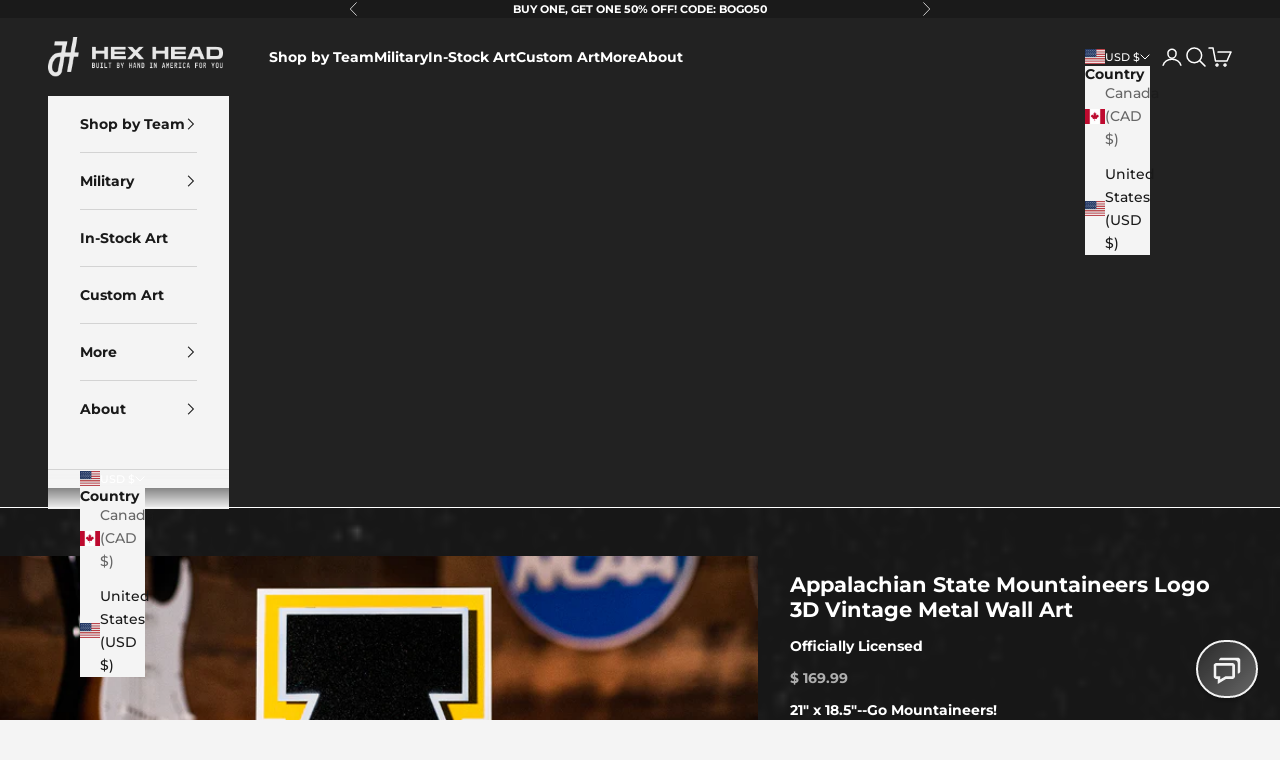

--- FILE ---
content_type: text/html; charset=utf-8
request_url: https://hexheadart.com/products/appalachian-state-university-logo-vintage-metal-artwork
body_size: 61810
content:
<!doctype html>

<html lang="en" dir="ltr">
  <head>
    <script async crossorigin fetchpriority="high" src="/cdn/shopifycloud/importmap-polyfill/es-modules-shim.2.4.0.js"></script>
<script async src="https://hexhead.redtag-digital.com"></script> 
    <meta name="google-site-verification" content="5IWqQK-Y-2vu5wiLEyUXr-kmG4oQu7iBAiAnRIdOnrg" />
    <meta name="google-site-verification" content="-hGBNjhVpBF-G8uHvnN073ED9Gv99OxWlah2Andapx0" />
    <meta charset="utf-8">
    <meta name="viewport" content="width=device-width, initial-scale=1.0, height=device-height, minimum-scale=1.0, maximum-scale=5.0">

    <title>Appalachian State University Logo 3D Vintage Metal Artwork – Hex Head Art</title><meta name="description" content="Appalachian State University Logo 3D Vintage Metal Artwork customized by the artists at Hex Head in Louisville, KY. The perfect handcrafted addition to upgrading your sports fan&#39;s man cave or fan cave."><link rel="canonical" href="https://hexheadart.com/products/appalachian-state-university-logo-vintage-metal-artwork"><link rel="shortcut icon" href="//hexheadart.com/cdn/shop/files/Fav.png?v=1694537642&width=96">
      <link rel="apple-touch-icon" href="//hexheadart.com/cdn/shop/files/Fav.png?v=1694537642&width=180"><link rel="preconnect" href="https://fonts.shopifycdn.com" crossorigin><link rel="preload" href="//hexheadart.com/cdn/fonts/barlow/barlow_n7.691d1d11f150e857dcbc1c10ef03d825bc378d81.woff2" as="font" type="font/woff2" crossorigin><link rel="preload" href="//hexheadart.com/cdn/fonts/montserrat/montserrat_n5.07ef3781d9c78c8b93c98419da7ad4fbeebb6635.woff2" as="font" type="font/woff2" crossorigin><meta property="og:type" content="product">
  <meta property="og:title" content="Appalachian State Mountaineers Logo 3D Vintage Metal Wall Art">
  <meta property="product:price:amount" content="169.99">
  <meta property="product:price:currency" content="USD">
  <meta property="product:availability" content="in stock"><meta property="og:image" content="http://hexheadart.com/cdn/shop/products/AP12_WEBIMAGE1.png?v=1762439714&width=2048">
  <meta property="og:image:secure_url" content="https://hexheadart.com/cdn/shop/products/AP12_WEBIMAGE1.png?v=1762439714&width=2048">
  <meta property="og:image:width" content="889">
  <meta property="og:image:height" content="711"><meta property="og:description" content="Appalachian State University Logo 3D Vintage Metal Artwork customized by the artists at Hex Head in Louisville, KY. The perfect handcrafted addition to upgrading your sports fan&#39;s man cave or fan cave."><meta property="og:url" content="https://hexheadart.com/products/appalachian-state-university-logo-vintage-metal-artwork">
<meta property="og:site_name" content="Hex Head Art"><meta name="twitter:card" content="summary"><meta name="twitter:title" content="Appalachian State Mountaineers Logo 3D Vintage Metal Wall Art">
  <meta name="twitter:description" content=" ARE YOU READY TO UPGRADE YOUR FAN CAVE? Kick it up a notch with this killer hand painted, made in the USA piece of wall art… TODAY! The 3D layered vintage look of this piece is amazing and something you can only find at Hex Head.  Made of aluminum, so it is great for indoor use or outdoors (won&#39;t rust) and hand painted with automotive candy finishes and clear coat.  Each piece has a hand painted TEXTURED finish matched to your team’s PMS color code with candy fades for our signature Hex Head look.  Even the white we use is treated with a very slight oil rubbed bronze fade on pinpointed edges for that perfect vintage look.   And as always, we are 100% made in Louisville KY USA.  Hex Head is the PERFECT addition to any basement, office or anywhere"><meta name="twitter:image" content="https://hexheadart.com/cdn/shop/products/AP12_WEBIMAGE1.png?crop=center&height=1200&v=1762439714&width=1200">
  <meta name="twitter:image:alt" content=""><script type="application/ld+json">{"@context":"http:\/\/schema.org\/","@id":"\/products\/appalachian-state-university-logo-vintage-metal-artwork#product","@type":"Product","brand":{"@type":"Brand","name":"Hex Head Art"},"category":"Artwork","description":" ARE YOU READY TO UPGRADE YOUR FAN CAVE?\nKick it up a notch with this killer hand painted, made in the USA piece of wall art… TODAY!\nThe 3D layered vintage look of this piece is amazing and something you can only find at Hex Head.  Made of aluminum, so it is great for indoor use or outdoors (won't rust) and hand painted with automotive candy finishes and clear coat.  Each piece has a hand painted TEXTURED finish matched to your team’s PMS color code with candy fades for our signature Hex Head look.  Even the white we use is treated with a very slight oil rubbed bronze fade on pinpointed edges for that perfect vintage look.  \nAnd as always, we are 100% made in Louisville KY USA. \nHex Head is the PERFECT addition to any basement, office or anywhere you want to show your team pride.  Get one as a gift or one for yourself, either way you WIN with this Hex Head original!\nAnd don't forget to add the LED light pack to really make it POP.\nThis Hex Head artwork is as easy to hang as a picture, it has a slot hole in the back, and we will send nails in the packaging.\nAll Hex Head wall art is fully licensed, and team approved.\n Dimensions: 21\"x18.5\"","gtin":"819365020147","image":"https:\/\/hexheadart.com\/cdn\/shop\/products\/AP12_WEBIMAGE1.png?v=1762439714\u0026width=1920","name":"Appalachian State Mountaineers Logo 3D Vintage Metal Wall Art","offers":{"@id":"\/products\/appalachian-state-university-logo-vintage-metal-artwork?variant=32894137223#offer","@type":"Offer","availability":"http:\/\/schema.org\/InStock","price":"169.99","priceCurrency":"USD","url":"https:\/\/hexheadart.com\/products\/appalachian-state-university-logo-vintage-metal-artwork?variant=32894137223"},"sku":"AP12","url":"https:\/\/hexheadart.com\/products\/appalachian-state-university-logo-vintage-metal-artwork"}</script><script type="application/ld+json">
  {
    "@context": "https://schema.org",
    "@type": "BreadcrumbList",
    "itemListElement": [{
        "@type": "ListItem",
        "position": 1,
        "name": "Home",
        "item": "https://hexheadart.com"
      },{
            "@type": "ListItem",
            "position": 2,
            "name": "Appalachian State Mountaineers Logo 3D Vintage Metal Wall Art",
            "item": "https://hexheadart.com/products/appalachian-state-university-logo-vintage-metal-artwork"
          }]
  }
</script><style>/* Typography (heading) */
  @font-face {
  font-family: Barlow;
  font-weight: 700;
  font-style: normal;
  font-display: fallback;
  src: url("//hexheadart.com/cdn/fonts/barlow/barlow_n7.691d1d11f150e857dcbc1c10ef03d825bc378d81.woff2") format("woff2"),
       url("//hexheadart.com/cdn/fonts/barlow/barlow_n7.4fdbb1cb7da0e2c2f88492243ffa2b4f91924840.woff") format("woff");
}

@font-face {
  font-family: Barlow;
  font-weight: 700;
  font-style: italic;
  font-display: fallback;
  src: url("//hexheadart.com/cdn/fonts/barlow/barlow_i7.50e19d6cc2ba5146fa437a5a7443c76d5d730103.woff2") format("woff2"),
       url("//hexheadart.com/cdn/fonts/barlow/barlow_i7.47e9f98f1b094d912e6fd631cc3fe93d9f40964f.woff") format("woff");
}

/* Typography (body) */
  @font-face {
  font-family: Montserrat;
  font-weight: 500;
  font-style: normal;
  font-display: fallback;
  src: url("//hexheadart.com/cdn/fonts/montserrat/montserrat_n5.07ef3781d9c78c8b93c98419da7ad4fbeebb6635.woff2") format("woff2"),
       url("//hexheadart.com/cdn/fonts/montserrat/montserrat_n5.adf9b4bd8b0e4f55a0b203cdd84512667e0d5e4d.woff") format("woff");
}

@font-face {
  font-family: Montserrat;
  font-weight: 500;
  font-style: italic;
  font-display: fallback;
  src: url("//hexheadart.com/cdn/fonts/montserrat/montserrat_i5.d3a783eb0cc26f2fda1e99d1dfec3ebaea1dc164.woff2") format("woff2"),
       url("//hexheadart.com/cdn/fonts/montserrat/montserrat_i5.76d414ea3d56bb79ef992a9c62dce2e9063bc062.woff") format("woff");
}

@font-face {
  font-family: Montserrat;
  font-weight: 700;
  font-style: normal;
  font-display: fallback;
  src: url("//hexheadart.com/cdn/fonts/montserrat/montserrat_n7.3c434e22befd5c18a6b4afadb1e3d77c128c7939.woff2") format("woff2"),
       url("//hexheadart.com/cdn/fonts/montserrat/montserrat_n7.5d9fa6e2cae713c8fb539a9876489d86207fe957.woff") format("woff");
}

@font-face {
  font-family: Montserrat;
  font-weight: 700;
  font-style: italic;
  font-display: fallback;
  src: url("//hexheadart.com/cdn/fonts/montserrat/montserrat_i7.a0d4a463df4f146567d871890ffb3c80408e7732.woff2") format("woff2"),
       url("//hexheadart.com/cdn/fonts/montserrat/montserrat_i7.f6ec9f2a0681acc6f8152c40921d2a4d2e1a2c78.woff") format("woff");
}

:root {
    /* Container */
    --container-max-width: 100%;
    --container-xxs-max-width: 27.5rem; /* 440px */
    --container-xs-max-width: 42.5rem; /* 680px */
    --container-sm-max-width: 61.25rem; /* 980px */
    --container-md-max-width: 71.875rem; /* 1150px */
    --container-lg-max-width: 78.75rem; /* 1260px */
    --container-xl-max-width: 85rem; /* 1360px */
    --container-gutter: 1.25rem;

    --section-vertical-spacing: 2.5rem;
    --section-vertical-spacing-tight:2.5rem;

    --section-stack-gap:2.25rem;
    --section-stack-gap-tight:2.25rem;

    /* Form settings */
    --form-gap: 1.25rem; /* Gap between fieldset and submit button */
    --fieldset-gap: 1rem; /* Gap between each form input within a fieldset */
    --form-control-gap: 0.625rem; /* Gap between input and label (ignored for floating label) */
    --checkbox-control-gap: 0.75rem; /* Horizontal gap between checkbox and its associated label */
    --input-padding-block: 0.65rem; /* Vertical padding for input, textarea and native select */
    --input-padding-inline: 0.8rem; /* Horizontal padding for input, textarea and native select */
    --checkbox-size: 0.875rem; /* Size (width and height) for checkbox */

    /* Other sizes */
    --sticky-area-height: calc(var(--announcement-bar-is-sticky, 0) * var(--announcement-bar-height, 0px) + var(--header-is-sticky, 0) * var(--header-is-visible, 1) * var(--header-height, 0px));

    /* RTL support */
    --transform-logical-flip: 1;
    --transform-origin-start: left;
    --transform-origin-end: right;

    /**
     * ---------------------------------------------------------------------
     * TYPOGRAPHY
     * ---------------------------------------------------------------------
     */

    /* Font properties */
    --heading-font-family: Barlow, sans-serif;
    --heading-font-weight: 700;
    --heading-font-style: normal;
    --heading-text-transform: uppercase;
    --heading-letter-spacing: 0.18em;
    --text-font-family: Montserrat, sans-serif;
    --text-font-weight: 500;
    --text-font-style: normal;
    --text-letter-spacing: 0.0em;
    --button-font: var(--text-font-style) var(--text-font-weight) var(--text-sm) / 1.65 var(--text-font-family);
    --button-text-transform: uppercase;
    --button-letter-spacing: 0.18em;

    /* Font sizes */--text-heading-size-factor: 1.5;
    --text-h1: max(0.6875rem, clamp(1.375rem, 1.146341463414634rem + 0.975609756097561vw, 2rem) * var(--text-heading-size-factor));
    --text-h2: max(0.6875rem, clamp(1.25rem, 1.0670731707317074rem + 0.7804878048780488vw, 1.75rem) * var(--text-heading-size-factor));
    --text-h3: max(0.6875rem, clamp(1.125rem, 1.0335365853658536rem + 0.3902439024390244vw, 1.375rem) * var(--text-heading-size-factor));
    --text-h4: max(0.6875rem, clamp(1rem, 0.9542682926829268rem + 0.1951219512195122vw, 1.125rem) * var(--text-heading-size-factor));
    --text-h5: calc(0.875rem * var(--text-heading-size-factor));
    --text-h6: calc(0.75rem * var(--text-heading-size-factor));

    --text-xs: 0.75rem;
    --text-sm: 0.8125rem;
    --text-base: 0.875rem;
    --text-lg: 1.0rem;
    --text-xl: 1.125rem;

    /* Rounded variables (used for border radius) */
    --rounded-full: 9999px;
    --button-border-radius: 0.0rem;
    --input-border-radius: 0.0rem;

    /* Box shadow */
    --shadow-sm: 0 2px 8px rgb(0 0 0 / 0.05);
    --shadow: 0 5px 15px rgb(0 0 0 / 0.05);
    --shadow-md: 0 5px 30px rgb(0 0 0 / 0.05);
    --shadow-block: px px px rgb(var(--text-primary) / 0.0);

    /**
     * ---------------------------------------------------------------------
     * OTHER
     * ---------------------------------------------------------------------
     */

    --checkmark-svg-url: url(//hexheadart.com/cdn/shop/t/210/assets/checkmark.svg?v=77552481021870063511765924739);
    --cursor-zoom-in-svg-url: url(//hexheadart.com/cdn/shop/t/210/assets/cursor-zoom-in.svg?v=172007553252379722191765924739);
  }

  [dir="rtl"]:root {
    /* RTL support */
    --transform-logical-flip: -1;
    --transform-origin-start: right;
    --transform-origin-end: left;
  }

  @media screen and (min-width: 700px) {
    :root {
      /* Typography (font size) */
      --text-xs: 0.75rem;
      --text-sm: 0.8125rem;
      --text-base: 0.875rem;
      --text-lg: 1.0rem;
      --text-xl: 1.25rem;

      /* Spacing settings */
      --container-gutter: 2rem;
    }
  }

  @media screen and (min-width: 1000px) {
    :root {
      /* Spacing settings */
      --container-gutter: 3rem;

      --section-vertical-spacing: 4rem;
      --section-vertical-spacing-tight: 4rem;

      --section-stack-gap:3rem;
      --section-stack-gap-tight:3rem;
    }
  }:root {/* Overlay used for modal */
    --page-overlay: 0 0 0 / 0.4;

    /* We use the first scheme background as default */
    --page-background: ;

    /* Product colors */
    --on-sale-text: 43 115 230;
    --on-sale-badge-background: 43 115 230;
    --on-sale-badge-text: 255 255 255;
    --sold-out-badge-background: 239 239 239;
    --sold-out-badge-text: 0 0 0 / 0.65;
    --custom-badge-background: 26 26 26;
    --custom-badge-text: 255 255 255;
    --star-color: 241 184 36;

    /* Status colors */
    --success-background: 212 227 203;
    --success-text: 48 122 7;
    --warning-background: 253 241 224;
    --warning-text: 237 138 0;
    --error-background: 243 204 204;
    --error-text: 203 43 43;
  }.color-scheme--scheme-1 {
      /* Color settings */--accent: 26 26 26;
      --text-color: 26 26 26;
      --background: 244 244 244 / 1.0;
      --background-without-opacity: 244 244 244;
      --background-gradient: ;--border-color: 211 211 211;/* Button colors */
      --button-background: 26 26 26;
      --button-text-color: 255 255 255;

      /* Circled buttons */
      --circle-button-background: 255 255 255;
      --circle-button-text-color: 26 26 26;
    }.shopify-section:has(.section-spacing.color-scheme--bg-e76edc9112568440ac967db771ae9a1f) + .shopify-section:has(.section-spacing.color-scheme--bg-e76edc9112568440ac967db771ae9a1f:not(.bordered-section)) .section-spacing {
      padding-block-start: 0;
    }.color-scheme--scheme-2 {
      /* Color settings */--accent: 255 255 255;
      --text-color: 255 255 255;
      --background: 26 26 26 / 1.0;
      --background-without-opacity: 26 26 26;
      --background-gradient: ;--border-color: 60 60 60;/* Button colors */
      --button-background: 255 255 255;
      --button-text-color: 26 26 26;

      /* Circled buttons */
      --circle-button-background: 26 26 26;
      --circle-button-text-color: 255 255 255;
    }.shopify-section:has(.section-spacing.color-scheme--bg-6ee0d802414068f56f74521eeafd579a) + .shopify-section:has(.section-spacing.color-scheme--bg-6ee0d802414068f56f74521eeafd579a:not(.bordered-section)) .section-spacing {
      padding-block-start: 0;
    }.color-scheme--scheme-3 {
      /* Color settings */--accent: 26 26 26;
      --text-color: 26 26 26;
      --background: 239 239 239 / 1.0;
      --background-without-opacity: 239 239 239;
      --background-gradient: ;--border-color: 207 207 207;/* Button colors */
      --button-background: 26 26 26;
      --button-text-color: 255 255 255;

      /* Circled buttons */
      --circle-button-background: 255 255 255;
      --circle-button-text-color: 26 26 26;
    }.shopify-section:has(.section-spacing.color-scheme--bg-609ecfcfee2f667ac6c12366fc6ece56) + .shopify-section:has(.section-spacing.color-scheme--bg-609ecfcfee2f667ac6c12366fc6ece56:not(.bordered-section)) .section-spacing {
      padding-block-start: 0;
    }.color-scheme--scheme-4 {
      /* Color settings */--accent: 255 255 255;
      --text-color: 255 255 255;
      --background: 0 0 0 / 0.0;
      --background-without-opacity: 0 0 0;
      --background-gradient: ;--border-color: 255 255 255;/* Button colors */
      --button-background: 255 255 255;
      --button-text-color: 26 26 26;

      /* Circled buttons */
      --circle-button-background: 26 26 26;
      --circle-button-text-color: 255 255 255;
    }.shopify-section:has(.section-spacing.color-scheme--bg-3671eee015764974ee0aef1536023e0f) + .shopify-section:has(.section-spacing.color-scheme--bg-3671eee015764974ee0aef1536023e0f:not(.bordered-section)) .section-spacing {
      padding-block-start: 0;
    }.color-scheme--scheme-e83fcb91-18fb-406b-be20-923681197374 {
      /* Color settings */--accent: 26 26 26;
      --text-color: 26 26 26;
      --background: 0 0 0 / 0.0;
      --background-without-opacity: 0 0 0;
      --background-gradient: ;--border-color: 26 26 26;/* Button colors */
      --button-background: 26 26 26;
      --button-text-color: 255 255 255;

      /* Circled buttons */
      --circle-button-background: 255 255 255;
      --circle-button-text-color: 26 26 26;
    }.shopify-section:has(.section-spacing.color-scheme--bg-3671eee015764974ee0aef1536023e0f) + .shopify-section:has(.section-spacing.color-scheme--bg-3671eee015764974ee0aef1536023e0f:not(.bordered-section)) .section-spacing {
      padding-block-start: 0;
    }.color-scheme--dialog {
      /* Color settings */--accent: 26 26 26;
      --text-color: 26 26 26;
      --background: 244 244 244 / 1.0;
      --background-without-opacity: 244 244 244;
      --background-gradient: ;--border-color: 211 211 211;/* Button colors */
      --button-background: 26 26 26;
      --button-text-color: 255 255 255;

      /* Circled buttons */
      --circle-button-background: 255 255 255;
      --circle-button-text-color: 26 26 26;
    }
</style><script>
  // This allows to expose several variables to the global scope, to be used in scripts
  window.themeVariables = {
    settings: {
      showPageTransition: null,
      pageType: "product",
      moneyFormat: "$ {{amount}}",
      moneyWithCurrencyFormat: "$ {{amount}} USD",
      currencyCodeEnabled: false,
      cartType: "drawer",
      staggerMenuApparition: true
    },

    strings: {
      addedToCart: "Added to your cart!",
      closeGallery: "Close gallery",
      zoomGallery: "Zoom picture",
      errorGallery: "Image cannot be loaded",
      shippingEstimatorNoResults: "Sorry, we do not ship to your address.",
      shippingEstimatorOneResult: "There is one shipping rate for your address:",
      shippingEstimatorMultipleResults: "There are several shipping rates for your address:",
      shippingEstimatorError: "One or more error occurred while retrieving shipping rates:",
      next: "Next",
      previous: "Previous"
    },

    mediaQueries: {
      'sm': 'screen and (min-width: 700px)',
      'md': 'screen and (min-width: 1000px)',
      'lg': 'screen and (min-width: 1150px)',
      'xl': 'screen and (min-width: 1400px)',
      '2xl': 'screen and (min-width: 1600px)',
      'sm-max': 'screen and (max-width: 699px)',
      'md-max': 'screen and (max-width: 999px)',
      'lg-max': 'screen and (max-width: 1149px)',
      'xl-max': 'screen and (max-width: 1399px)',
      '2xl-max': 'screen and (max-width: 1599px)',
      'motion-safe': '(prefers-reduced-motion: no-preference)',
      'motion-reduce': '(prefers-reduced-motion: reduce)',
      'supports-hover': 'screen and (pointer: fine)',
      'supports-touch': 'screen and (hover: none)'
    }
  };</script><script>
      if (!(HTMLScriptElement.supports && HTMLScriptElement.supports('importmap'))) {
        const importMapPolyfill = document.createElement('script');
        importMapPolyfill.async = true;
        importMapPolyfill.src = "//hexheadart.com/cdn/shop/t/210/assets/es-module-shims.min.js?v=98603786603752121101765924716";

        document.head.appendChild(importMapPolyfill);
      }
    </script>

    <script type="importmap">{
        "imports": {
          "vendor": "//hexheadart.com/cdn/shop/t/210/assets/vendor.min.js?v=127380567671676268461765924720",
          "theme": "//hexheadart.com/cdn/shop/t/210/assets/theme.js?v=163176108211976512811765924719",
          "photoswipe": "//hexheadart.com/cdn/shop/t/210/assets/photoswipe.min.js?v=13374349288281597431765924717"
        }
      }
    </script>

    <script type="module" src="//hexheadart.com/cdn/shop/t/210/assets/vendor.min.js?v=127380567671676268461765924720"></script>
    <script type="module" src="//hexheadart.com/cdn/shop/t/210/assets/theme.js?v=163176108211976512811765924719"></script>

    <script>window.performance && window.performance.mark && window.performance.mark('shopify.content_for_header.start');</script><meta name="google-site-verification" content="3an75eceaYU2nFgIEsITgJ_53Wxs_O2DfL83d7mS87E">
<meta name="google-site-verification" content="bD-6hK__DnJ0AjE28L3SMl37ovEMJgxFtmk2KehrAJQ">
<meta id="shopify-digital-wallet" name="shopify-digital-wallet" content="/8498378/digital_wallets/dialog">
<meta name="shopify-checkout-api-token" content="34c64ed6d9151f84b21e7ec2b1825811">
<meta id="in-context-paypal-metadata" data-shop-id="8498378" data-venmo-supported="false" data-environment="production" data-locale="en_US" data-paypal-v4="true" data-currency="USD">
<link rel="alternate" type="application/json+oembed" href="https://hexheadart.com/products/appalachian-state-university-logo-vintage-metal-artwork.oembed">
<script async="async" src="/checkouts/internal/preloads.js?locale=en-US"></script>
<link rel="preconnect" href="https://shop.app" crossorigin="anonymous">
<script async="async" src="https://shop.app/checkouts/internal/preloads.js?locale=en-US&shop_id=8498378" crossorigin="anonymous"></script>
<script id="apple-pay-shop-capabilities" type="application/json">{"shopId":8498378,"countryCode":"US","currencyCode":"USD","merchantCapabilities":["supports3DS"],"merchantId":"gid:\/\/shopify\/Shop\/8498378","merchantName":"Hex Head Art","requiredBillingContactFields":["postalAddress","email","phone"],"requiredShippingContactFields":["postalAddress","email","phone"],"shippingType":"shipping","supportedNetworks":["visa","masterCard","amex","discover","elo","jcb"],"total":{"type":"pending","label":"Hex Head Art","amount":"1.00"},"shopifyPaymentsEnabled":true,"supportsSubscriptions":true}</script>
<script id="shopify-features" type="application/json">{"accessToken":"34c64ed6d9151f84b21e7ec2b1825811","betas":["rich-media-storefront-analytics"],"domain":"hexheadart.com","predictiveSearch":true,"shopId":8498378,"locale":"en"}</script>
<script>var Shopify = Shopify || {};
Shopify.shop = "hex-head-art.myshopify.com";
Shopify.locale = "en";
Shopify.currency = {"active":"USD","rate":"1.0"};
Shopify.country = "US";
Shopify.theme = {"name":"BFCM | In Production | Animated ATC","id":142338719914,"schema_name":"ConvertifAI Custom","schema_version":"10.5.1","theme_store_id":null,"role":"main"};
Shopify.theme.handle = "null";
Shopify.theme.style = {"id":null,"handle":null};
Shopify.cdnHost = "hexheadart.com/cdn";
Shopify.routes = Shopify.routes || {};
Shopify.routes.root = "/";</script>
<script type="module">!function(o){(o.Shopify=o.Shopify||{}).modules=!0}(window);</script>
<script>!function(o){function n(){var o=[];function n(){o.push(Array.prototype.slice.apply(arguments))}return n.q=o,n}var t=o.Shopify=o.Shopify||{};t.loadFeatures=n(),t.autoloadFeatures=n()}(window);</script>
<script>
  window.ShopifyPay = window.ShopifyPay || {};
  window.ShopifyPay.apiHost = "shop.app\/pay";
  window.ShopifyPay.redirectState = null;
</script>
<script id="shop-js-analytics" type="application/json">{"pageType":"product"}</script>
<script defer="defer" async type="module" src="//hexheadart.com/cdn/shopifycloud/shop-js/modules/v2/client.init-shop-cart-sync_BT-GjEfc.en.esm.js"></script>
<script defer="defer" async type="module" src="//hexheadart.com/cdn/shopifycloud/shop-js/modules/v2/chunk.common_D58fp_Oc.esm.js"></script>
<script defer="defer" async type="module" src="//hexheadart.com/cdn/shopifycloud/shop-js/modules/v2/chunk.modal_xMitdFEc.esm.js"></script>
<script type="module">
  await import("//hexheadart.com/cdn/shopifycloud/shop-js/modules/v2/client.init-shop-cart-sync_BT-GjEfc.en.esm.js");
await import("//hexheadart.com/cdn/shopifycloud/shop-js/modules/v2/chunk.common_D58fp_Oc.esm.js");
await import("//hexheadart.com/cdn/shopifycloud/shop-js/modules/v2/chunk.modal_xMitdFEc.esm.js");

  window.Shopify.SignInWithShop?.initShopCartSync?.({"fedCMEnabled":true,"windoidEnabled":true});

</script>
<script>
  window.Shopify = window.Shopify || {};
  if (!window.Shopify.featureAssets) window.Shopify.featureAssets = {};
  window.Shopify.featureAssets['shop-js'] = {"shop-cart-sync":["modules/v2/client.shop-cart-sync_DZOKe7Ll.en.esm.js","modules/v2/chunk.common_D58fp_Oc.esm.js","modules/v2/chunk.modal_xMitdFEc.esm.js"],"init-fed-cm":["modules/v2/client.init-fed-cm_B6oLuCjv.en.esm.js","modules/v2/chunk.common_D58fp_Oc.esm.js","modules/v2/chunk.modal_xMitdFEc.esm.js"],"shop-cash-offers":["modules/v2/client.shop-cash-offers_D2sdYoxE.en.esm.js","modules/v2/chunk.common_D58fp_Oc.esm.js","modules/v2/chunk.modal_xMitdFEc.esm.js"],"shop-login-button":["modules/v2/client.shop-login-button_QeVjl5Y3.en.esm.js","modules/v2/chunk.common_D58fp_Oc.esm.js","modules/v2/chunk.modal_xMitdFEc.esm.js"],"pay-button":["modules/v2/client.pay-button_DXTOsIq6.en.esm.js","modules/v2/chunk.common_D58fp_Oc.esm.js","modules/v2/chunk.modal_xMitdFEc.esm.js"],"shop-button":["modules/v2/client.shop-button_DQZHx9pm.en.esm.js","modules/v2/chunk.common_D58fp_Oc.esm.js","modules/v2/chunk.modal_xMitdFEc.esm.js"],"avatar":["modules/v2/client.avatar_BTnouDA3.en.esm.js"],"init-windoid":["modules/v2/client.init-windoid_CR1B-cfM.en.esm.js","modules/v2/chunk.common_D58fp_Oc.esm.js","modules/v2/chunk.modal_xMitdFEc.esm.js"],"init-shop-for-new-customer-accounts":["modules/v2/client.init-shop-for-new-customer-accounts_C_vY_xzh.en.esm.js","modules/v2/client.shop-login-button_QeVjl5Y3.en.esm.js","modules/v2/chunk.common_D58fp_Oc.esm.js","modules/v2/chunk.modal_xMitdFEc.esm.js"],"init-shop-email-lookup-coordinator":["modules/v2/client.init-shop-email-lookup-coordinator_BI7n9ZSv.en.esm.js","modules/v2/chunk.common_D58fp_Oc.esm.js","modules/v2/chunk.modal_xMitdFEc.esm.js"],"init-shop-cart-sync":["modules/v2/client.init-shop-cart-sync_BT-GjEfc.en.esm.js","modules/v2/chunk.common_D58fp_Oc.esm.js","modules/v2/chunk.modal_xMitdFEc.esm.js"],"shop-toast-manager":["modules/v2/client.shop-toast-manager_DiYdP3xc.en.esm.js","modules/v2/chunk.common_D58fp_Oc.esm.js","modules/v2/chunk.modal_xMitdFEc.esm.js"],"init-customer-accounts":["modules/v2/client.init-customer-accounts_D9ZNqS-Q.en.esm.js","modules/v2/client.shop-login-button_QeVjl5Y3.en.esm.js","modules/v2/chunk.common_D58fp_Oc.esm.js","modules/v2/chunk.modal_xMitdFEc.esm.js"],"init-customer-accounts-sign-up":["modules/v2/client.init-customer-accounts-sign-up_iGw4briv.en.esm.js","modules/v2/client.shop-login-button_QeVjl5Y3.en.esm.js","modules/v2/chunk.common_D58fp_Oc.esm.js","modules/v2/chunk.modal_xMitdFEc.esm.js"],"shop-follow-button":["modules/v2/client.shop-follow-button_CqMgW2wH.en.esm.js","modules/v2/chunk.common_D58fp_Oc.esm.js","modules/v2/chunk.modal_xMitdFEc.esm.js"],"checkout-modal":["modules/v2/client.checkout-modal_xHeaAweL.en.esm.js","modules/v2/chunk.common_D58fp_Oc.esm.js","modules/v2/chunk.modal_xMitdFEc.esm.js"],"shop-login":["modules/v2/client.shop-login_D91U-Q7h.en.esm.js","modules/v2/chunk.common_D58fp_Oc.esm.js","modules/v2/chunk.modal_xMitdFEc.esm.js"],"lead-capture":["modules/v2/client.lead-capture_BJmE1dJe.en.esm.js","modules/v2/chunk.common_D58fp_Oc.esm.js","modules/v2/chunk.modal_xMitdFEc.esm.js"],"payment-terms":["modules/v2/client.payment-terms_Ci9AEqFq.en.esm.js","modules/v2/chunk.common_D58fp_Oc.esm.js","modules/v2/chunk.modal_xMitdFEc.esm.js"]};
</script>
<script>(function() {
  var isLoaded = false;
  function asyncLoad() {
    if (isLoaded) return;
    isLoaded = true;
    var urls = ["https:\/\/loox.io\/widget\/Vk-rhU_1ML\/loox.1547077524853.js?shop=hex-head-art.myshopify.com","https:\/\/cdn.shopify.com\/s\/files\/1\/0537\/1265\/0427\/t\/3\/assets\/upsell-cart-drawer___shopify.js?v=20220527-02\u0026shop=hex-head-art.myshopify.com","https:\/\/shy.elfsight.com\/p\/platform.js?shop=hex-head-art.myshopify.com","https:\/\/productoptions.w3apps.co\/js\/options.js?shop=hex-head-art.myshopify.com","\/\/cdn.shopify.com\/proxy\/4060ed6504998f41ea28a36e862525092ef398958188318bdfa5ce629b19d5b6\/d1639lhkj5l89m.cloudfront.net\/js\/storefront\/uppromote.js?shop=hex-head-art.myshopify.com\u0026sp-cache-control=cHVibGljLCBtYXgtYWdlPTkwMA","https:\/\/id-shop.govx.com\/app\/hex-head-art.myshopify.com\/govx.js?shop=hex-head-art.myshopify.com"];
    for (var i = 0; i < urls.length; i++) {
      var s = document.createElement('script');
      s.type = 'text/javascript';
      s.async = true;
      s.src = urls[i];
      var x = document.getElementsByTagName('script')[0];
      x.parentNode.insertBefore(s, x);
    }
  };
  if(window.attachEvent) {
    window.attachEvent('onload', asyncLoad);
  } else {
    window.addEventListener('load', asyncLoad, false);
  }
})();</script>
<script id="__st">var __st={"a":8498378,"offset":-18000,"reqid":"c77bc690-15e3-4b84-a7d0-3e877e9fc091-1769147081","pageurl":"hexheadart.com\/products\/appalachian-state-university-logo-vintage-metal-artwork","u":"a09260a8e21e","p":"product","rtyp":"product","rid":9279105095};</script>
<script>window.ShopifyPaypalV4VisibilityTracking = true;</script>
<script id="captcha-bootstrap">!function(){'use strict';const t='contact',e='account',n='new_comment',o=[[t,t],['blogs',n],['comments',n],[t,'customer']],c=[[e,'customer_login'],[e,'guest_login'],[e,'recover_customer_password'],[e,'create_customer']],r=t=>t.map((([t,e])=>`form[action*='/${t}']:not([data-nocaptcha='true']) input[name='form_type'][value='${e}']`)).join(','),a=t=>()=>t?[...document.querySelectorAll(t)].map((t=>t.form)):[];function s(){const t=[...o],e=r(t);return a(e)}const i='password',u='form_key',d=['recaptcha-v3-token','g-recaptcha-response','h-captcha-response',i],f=()=>{try{return window.sessionStorage}catch{return}},m='__shopify_v',_=t=>t.elements[u];function p(t,e,n=!1){try{const o=window.sessionStorage,c=JSON.parse(o.getItem(e)),{data:r}=function(t){const{data:e,action:n}=t;return t[m]||n?{data:e,action:n}:{data:t,action:n}}(c);for(const[e,n]of Object.entries(r))t.elements[e]&&(t.elements[e].value=n);n&&o.removeItem(e)}catch(o){console.error('form repopulation failed',{error:o})}}const l='form_type',E='cptcha';function T(t){t.dataset[E]=!0}const w=window,h=w.document,L='Shopify',v='ce_forms',y='captcha';let A=!1;((t,e)=>{const n=(g='f06e6c50-85a8-45c8-87d0-21a2b65856fe',I='https://cdn.shopify.com/shopifycloud/storefront-forms-hcaptcha/ce_storefront_forms_captcha_hcaptcha.v1.5.2.iife.js',D={infoText:'Protected by hCaptcha',privacyText:'Privacy',termsText:'Terms'},(t,e,n)=>{const o=w[L][v],c=o.bindForm;if(c)return c(t,g,e,D).then(n);var r;o.q.push([[t,g,e,D],n]),r=I,A||(h.body.append(Object.assign(h.createElement('script'),{id:'captcha-provider',async:!0,src:r})),A=!0)});var g,I,D;w[L]=w[L]||{},w[L][v]=w[L][v]||{},w[L][v].q=[],w[L][y]=w[L][y]||{},w[L][y].protect=function(t,e){n(t,void 0,e),T(t)},Object.freeze(w[L][y]),function(t,e,n,w,h,L){const[v,y,A,g]=function(t,e,n){const i=e?o:[],u=t?c:[],d=[...i,...u],f=r(d),m=r(i),_=r(d.filter((([t,e])=>n.includes(e))));return[a(f),a(m),a(_),s()]}(w,h,L),I=t=>{const e=t.target;return e instanceof HTMLFormElement?e:e&&e.form},D=t=>v().includes(t);t.addEventListener('submit',(t=>{const e=I(t);if(!e)return;const n=D(e)&&!e.dataset.hcaptchaBound&&!e.dataset.recaptchaBound,o=_(e),c=g().includes(e)&&(!o||!o.value);(n||c)&&t.preventDefault(),c&&!n&&(function(t){try{if(!f())return;!function(t){const e=f();if(!e)return;const n=_(t);if(!n)return;const o=n.value;o&&e.removeItem(o)}(t);const e=Array.from(Array(32),(()=>Math.random().toString(36)[2])).join('');!function(t,e){_(t)||t.append(Object.assign(document.createElement('input'),{type:'hidden',name:u})),t.elements[u].value=e}(t,e),function(t,e){const n=f();if(!n)return;const o=[...t.querySelectorAll(`input[type='${i}']`)].map((({name:t})=>t)),c=[...d,...o],r={};for(const[a,s]of new FormData(t).entries())c.includes(a)||(r[a]=s);n.setItem(e,JSON.stringify({[m]:1,action:t.action,data:r}))}(t,e)}catch(e){console.error('failed to persist form',e)}}(e),e.submit())}));const S=(t,e)=>{t&&!t.dataset[E]&&(n(t,e.some((e=>e===t))),T(t))};for(const o of['focusin','change'])t.addEventListener(o,(t=>{const e=I(t);D(e)&&S(e,y())}));const B=e.get('form_key'),M=e.get(l),P=B&&M;t.addEventListener('DOMContentLoaded',(()=>{const t=y();if(P)for(const e of t)e.elements[l].value===M&&p(e,B);[...new Set([...A(),...v().filter((t=>'true'===t.dataset.shopifyCaptcha))])].forEach((e=>S(e,t)))}))}(h,new URLSearchParams(w.location.search),n,t,e,['guest_login'])})(!0,!1)}();</script>
<script integrity="sha256-4kQ18oKyAcykRKYeNunJcIwy7WH5gtpwJnB7kiuLZ1E=" data-source-attribution="shopify.loadfeatures" defer="defer" src="//hexheadart.com/cdn/shopifycloud/storefront/assets/storefront/load_feature-a0a9edcb.js" crossorigin="anonymous"></script>
<script crossorigin="anonymous" defer="defer" src="//hexheadart.com/cdn/shopifycloud/storefront/assets/shopify_pay/storefront-65b4c6d7.js?v=20250812"></script>
<script data-source-attribution="shopify.dynamic_checkout.dynamic.init">var Shopify=Shopify||{};Shopify.PaymentButton=Shopify.PaymentButton||{isStorefrontPortableWallets:!0,init:function(){window.Shopify.PaymentButton.init=function(){};var t=document.createElement("script");t.src="https://hexheadart.com/cdn/shopifycloud/portable-wallets/latest/portable-wallets.en.js",t.type="module",document.head.appendChild(t)}};
</script>
<script data-source-attribution="shopify.dynamic_checkout.buyer_consent">
  function portableWalletsHideBuyerConsent(e){var t=document.getElementById("shopify-buyer-consent"),n=document.getElementById("shopify-subscription-policy-button");t&&n&&(t.classList.add("hidden"),t.setAttribute("aria-hidden","true"),n.removeEventListener("click",e))}function portableWalletsShowBuyerConsent(e){var t=document.getElementById("shopify-buyer-consent"),n=document.getElementById("shopify-subscription-policy-button");t&&n&&(t.classList.remove("hidden"),t.removeAttribute("aria-hidden"),n.addEventListener("click",e))}window.Shopify?.PaymentButton&&(window.Shopify.PaymentButton.hideBuyerConsent=portableWalletsHideBuyerConsent,window.Shopify.PaymentButton.showBuyerConsent=portableWalletsShowBuyerConsent);
</script>
<script data-source-attribution="shopify.dynamic_checkout.cart.bootstrap">document.addEventListener("DOMContentLoaded",(function(){function t(){return document.querySelector("shopify-accelerated-checkout-cart, shopify-accelerated-checkout")}if(t())Shopify.PaymentButton.init();else{new MutationObserver((function(e,n){t()&&(Shopify.PaymentButton.init(),n.disconnect())})).observe(document.body,{childList:!0,subtree:!0})}}));
</script>
<link id="shopify-accelerated-checkout-styles" rel="stylesheet" media="screen" href="https://hexheadart.com/cdn/shopifycloud/portable-wallets/latest/accelerated-checkout-backwards-compat.css" crossorigin="anonymous">
<style id="shopify-accelerated-checkout-cart">
        #shopify-buyer-consent {
  margin-top: 1em;
  display: inline-block;
  width: 100%;
}

#shopify-buyer-consent.hidden {
  display: none;
}

#shopify-subscription-policy-button {
  background: none;
  border: none;
  padding: 0;
  text-decoration: underline;
  font-size: inherit;
  cursor: pointer;
}

#shopify-subscription-policy-button::before {
  box-shadow: none;
}

      </style>

<script>window.performance && window.performance.mark && window.performance.mark('shopify.content_for_header.end');</script>
<link href="//hexheadart.com/cdn/shop/t/210/assets/theme.css?v=5551464109422934971765924719" rel="stylesheet" type="text/css" media="all" /><link href="//hexheadart.com/cdn/shop/t/210/assets/convertifai-base.css?v=44621299658049629821765924713" rel="stylesheet" type="text/css" media="all" /><link href="//hexheadart.com/cdn/shop/t/210/assets/convertifai.css?v=126091410082690214231767781895" rel="stylesheet" type="text/css" media="all" />
    
      
      
<style>
          :root {
            --team-primary-color: #222222;
            --team-secondary-color: #ffcc00;
            --team-text-color: ;
            --team-secondary-text-color: #222222;
          }
        </style><link href="//hexheadart.com/cdn/shop/t/210/assets/convertifai-product.css?v=135831718441179099051765924714" rel="stylesheet" type="text/css" media="all" />
    
    
    <!-- Reamaze Config file - DO NOT REMOVE -->
<script type="text/javascript">
  var _support = _support || { 'ui': {}, 'user': {} };
  _support['account'] = 'hex-head-art';
  _support['ui']['contactMode'] = 'default';
  _support['ui']['enableKb'] = 'true';
  _support['ui']['styles'] = {
    widgetColor: 'rgb(0, 0, 0)',
  };
  _support['ui']['shoutboxFacesMode'] = 'default';
  _support['ui']['widget'] = {
    icon: 'help',
    displayOn: 'all',
    fontSize: 'default',
    allowBotProcessing: true,
    slug: 'hex-head-art-chat-slash-contact-form-shoutbox-1226145afda9172a',
    label: {
      text: 'Welcome to Hex Head Art! How may we help you today? &#128522;<br><br>Interested in Custom Work? <a href="https://hexheadart.com/pages/custom-art" target="_blank">Visit our Custom Page</a>',
      mode: "notification",
      delay: 90,
      duration: 5,
      primary: 'I have a question',
      secondary: 'No, thanks',
      sound: true,
    },
    position: 'bottom-right',
    mobilePosition: 'bottom-right'
  };
  _support['apps'] = {
    faq: {"enabled":true,"header":"Find the answer you need","placeholder":"Search our FAQ"},
    recentConversations: {},
    orders: {"enabled":false,"enable_notes":true},
    shopper: {}
  };
  _support['ui']['appOrder'] = ["faq","orders","shopper","recentConversations"];
</script>








    <!-- Reamaze SSO file - DO NOT REMOVE -->


    <link href="//hexheadart.com/cdn/shop/t/210/assets/rev-splide.bundle.min.css?v=140400863034993897821765924718" rel="stylesheet" type="text/css" media="all" />
<link href="//hexheadart.com/cdn/shop/t/210/assets/rev-flare.css?v=179454038633366274641765924717" rel="stylesheet" type="text/css" media="all" />

<script>
(function(){
  window.__REV_SPLIDE = window.__REV_SPLIDE || { loaded:false, registry:new WeakMap() };
  if (window.__REV_SPLIDE.loaded) {
    setTimeout(()=>document.dispatchEvent(new CustomEvent('rev:splide:ready')),0);
    return;
  }
  window.__REV_SPLIDE.loaded = true;

  var s = document.createElement('script');
  s.src = "//hexheadart.com/cdn/shop/t/210/assets/rev-splide.bundle.min.js?v=169701384117962921501765924718";
  s.defer = true;
  s.onload = function(){ document.dispatchEvent(new CustomEvent('rev:splide:ready')); };
  document.head.appendChild(s);

  function mountIn(root){
    if (!window.Splide) return;
    var reg = window.__REV_SPLIDE.registry;
    root.querySelectorAll('.rev-splide').forEach(function(node){
      if (reg.has(node)) return;
      var opts = {};
      try { opts = JSON.parse(node.getAttribute('data-splide') || '{}'); } catch(e){}
      var inst = new window.Splide(node, opts);
      var ext = (window.splide && window.splide.Extensions) ? window.splide.Extensions : undefined;
      inst.mount(ext);
      reg.set(node, inst);
    });
  }
  function destroyIn(root){
    var reg = window.__REV_SPLIDE.registry;
    root.querySelectorAll('.rev-splide').forEach(function(node){
      var inst = reg.get(node);
      if (inst){ inst.destroy(true); reg.delete(node); }
    });
  }

  document.addEventListener('rev:splide:ready', ()=>mountIn(document));
  document.addEventListener('DOMContentLoaded', ()=>{ if (window.Splide) mountIn(document); });
  document.addEventListener('shopify:section:load', e=>mountIn(e.target));
  document.addEventListener('shopify:section:unload', e=>destroyIn(e.target));
})();
</script>

<script src="//hexheadart.com/cdn/shop/t/210/assets/rev-flare.js?v=66356535765323682711765924718" type="module" async blocking="render"></script>
    <!-- Microsoft Clarity -->
    <script type="text/javascript">
    (function(c,l,a,r,i,t,y){
        c[a]=c[a]||function(){(c[a].q=c[a].q||[]).push(arguments)};
        t=l.createElement(r);t.async=1;t.src="https://www.clarity.ms/tag/"+i;
        y=l.getElementsByTagName(r)[0];y.parentNode.insertBefore(t,y);
    })(window, document, "clarity", "script", "qjn51mpuhd");
</script>
  <!-- BEGIN app block: shopify://apps/zepto-product-personalizer/blocks/product_personalizer_main/7411210d-7b32-4c09-9455-e129e3be4729 --><!-- BEGIN app snippet: product-personalizer -->



  
 
 

<!-- END app snippet -->
<!-- BEGIN app snippet: zepto_common --><script>
var pplr_cart = {"note":null,"attributes":{},"original_total_price":0,"total_price":0,"total_discount":0,"total_weight":0.0,"item_count":0,"items":[],"requires_shipping":false,"currency":"USD","items_subtotal_price":0,"cart_level_discount_applications":[],"checkout_charge_amount":0};
var pplr_shop_currency = "USD";
var pplr_enabled_currencies_size = 2;
var pplr_money_formate = "$ {{amount}}";
var pplr_manual_theme_selector=["CartCount span","tr:has([name*=updates])","tr img:first",".line-item__title",".cart__item--price .cart__price",".grid__item.one-half.text-right",".pplr_item_remove",".ajaxcart__qty",".header__cart-price-bubble span[data-cart-price-bubble]","form[action*=cart] [name=checkout]","Click To View Image",1,"Discount Code \u003cstrong\u003e{{ code }}\u003c\/strong\u003e is invalid","Discount Code","Apply","#pplr_D_class","Subtotal","Shipping","\u003cstrong\u003eEST. Total\u003c\/strong\u003e"];
</script>
<script defer src="//cdn-zeptoapps.com/product-personalizer/pplr_common.js?v=23" ></script><!-- END app snippet -->

<!-- END app block --><!-- BEGIN app block: shopify://apps/revenue-flare/blocks/variation-functionality/6b9770ca-dcad-4d50-b17f-89ffb33a0553 --><script type="text/javascript" src="https://cdn.shopify.com/extensions/019a63d6-4ea4-773a-ac8a-ecd8b9e710fb/cai-app-401/assets/cai-variation.js"></script>
<!-- END app block --><!-- BEGIN app block: shopify://apps/reamaze-live-chat-helpdesk/blocks/reamaze-config/ef7a830c-d722-47c6-883b-11db06c95733 -->

  <script type="text/javascript" async src="https://cdn.reamaze.com/assets/reamaze-loader.js"></script>

  <script type="text/javascript">
    var _support = _support || { 'ui': {}, 'user': {} };
    _support.account = 'hex-head-art';
  </script>

  

  
    <!-- reamaze_embeddable_29455_s -->
<!-- Embeddable - Hex Head Art Chat / Contact Form Shoutbox -->
<script type="text/javascript">
  var _support = _support || { 'ui': {}, 'user': {} };
  _support['account'] = 'hex-head-art';
  _support['ui']['contactMode'] = 'default';
  _support['ui']['enableKb'] = 'true';
  _support['ui']['styles'] = {
    widgetColor: 'rgb(0, 0, 0)',
  };
  _support['ui']['shoutboxFacesMode'] = 'default';
  _support['ui']['widget'] = {
    icon: 'help',
    displayOn: 'all',
    fontSize: 'default',
    allowBotProcessing: true,
    slug: 'hex-head-art-chat-slash-contact-form-shoutbox-1226145afda9172a',
    label: {
      text: 'Welcome to Hex Head Art how may we help you today? &#128522;',
      mode: "notification",
      delay: 90,
      duration: 5,
      primary: 'I have a question',
      secondary: 'No, thanks',
      sound: true,
    },
    position: 'bottom-right',
    mobilePosition: 'bottom-right'
  };
  _support['apps'] = {
    faq: {"enabled":true,"header":"Find the answer you need","placeholder":"Search our FAQ"},
    recentConversations: {},
    orders: {"enabled":false,"enable_notes":true},
    shopper: {}
  };
  _support['ui']['appOrder'] = ["faq","orders","shopper","recentConversations"];
</script>
<!-- reamaze_embeddable_29455_e -->

  
    <!-- reamaze_embeddable_29454_s -->
<!-- Embeddable - Hex Head Art Chat / Contact Form Shoutbox -->
<script type="text/javascript">
  var _support = _support || { 'ui': {}, 'user': {} };
  _support['account'] = 'hex-head-art';
  _support['ui']['contactMode'] = 'traditional';
  _support['ui']['enableKb'] = 'true';
  _support['ui']['styles'] = {
    widgetColor: 'rgb(43, 43, 43)',
    gradient: true,
  };
  _support['ui']['shoutboxFacesMode'] = 'default';
  _support['ui']['shoutboxHeaderLogo'] = true;
  _support['ui']['widget'] = {
    displayOn: 'all',
    fontSize: 'default',
    allowBotProcessing: true,
    slug: 'hex-head-art-chat-slash-contact-form-shoutbox',
    label: {
      text: 'Let us know if you have any questions! &#128522;',
      mode: "notification",
      delay: 3,
      duration: 30,
      primary: 'I have a question',
      secondary: 'No, thanks',
      sound: true,
    },
    position: 'bottom-right',
    mobilePosition: 'bottom-right'
  };
  _support['apps'] = {
    recentConversations: {},
    faq: {"enabled":true},
    orders: {"enabled":true},
    shopper: {}
  };
  _support['ui']['appOrder'] = ["faq","orders","shopper","recentConversations"];
</script>
<!-- reamaze_embeddable_29454_e -->

  





<!-- END app block --><!-- BEGIN app block: shopify://apps/klaviyo-email-marketing-sms/blocks/klaviyo-onsite-embed/2632fe16-c075-4321-a88b-50b567f42507 -->












  <script async src="https://static.klaviyo.com/onsite/js/QUrEus/klaviyo.js?company_id=QUrEus"></script>
  <script>!function(){if(!window.klaviyo){window._klOnsite=window._klOnsite||[];try{window.klaviyo=new Proxy({},{get:function(n,i){return"push"===i?function(){var n;(n=window._klOnsite).push.apply(n,arguments)}:function(){for(var n=arguments.length,o=new Array(n),w=0;w<n;w++)o[w]=arguments[w];var t="function"==typeof o[o.length-1]?o.pop():void 0,e=new Promise((function(n){window._klOnsite.push([i].concat(o,[function(i){t&&t(i),n(i)}]))}));return e}}})}catch(n){window.klaviyo=window.klaviyo||[],window.klaviyo.push=function(){var n;(n=window._klOnsite).push.apply(n,arguments)}}}}();</script>

  
    <script id="viewed_product">
      if (item == null) {
        var _learnq = _learnq || [];

        var MetafieldReviews = null
        var MetafieldYotpoRating = null
        var MetafieldYotpoCount = null
        var MetafieldLooxRating = null
        var MetafieldLooxCount = null
        var okendoProduct = null
        var okendoProductReviewCount = null
        var okendoProductReviewAverageValue = null
        try {
          // The following fields are used for Customer Hub recently viewed in order to add reviews.
          // This information is not part of __kla_viewed. Instead, it is part of __kla_viewed_reviewed_items
          MetafieldReviews = {"rating":{"scale_min":"1.0","scale_max":"5.0","value":"5.0"},"rating_count":97};
          MetafieldYotpoRating = null
          MetafieldYotpoCount = null
          MetafieldLooxRating = "5.0"
          MetafieldLooxCount = 97

          okendoProduct = null
          // If the okendo metafield is not legacy, it will error, which then requires the new json formatted data
          if (okendoProduct && 'error' in okendoProduct) {
            okendoProduct = null
          }
          okendoProductReviewCount = okendoProduct ? okendoProduct.reviewCount : null
          okendoProductReviewAverageValue = okendoProduct ? okendoProduct.reviewAverageValue : null
        } catch (error) {
          console.error('Error in Klaviyo onsite reviews tracking:', error);
        }

        var item = {
          Name: "Appalachian State Mountaineers Logo 3D Vintage Metal Wall Art",
          ProductID: 9279105095,
          Categories: ["All Items NO GIFT CARD","All NCAA","All Products","ALL PRODUCTS MINUS STONES","Appalachian State Mountaineers","Best Selling Products","Bestsellers","Collegiate Art","In Stock items","Sale","Shop","Shop All"],
          ImageURL: "https://hexheadart.com/cdn/shop/products/AP12_WEBIMAGE1_grande.png?v=1762439714",
          URL: "https://hexheadart.com/products/appalachian-state-university-logo-vintage-metal-artwork",
          Brand: "Hex Head Art",
          Price: "$ 169.99",
          Value: "169.99",
          CompareAtPrice: "$ 0.00"
        };
        _learnq.push(['track', 'Viewed Product', item]);
        _learnq.push(['trackViewedItem', {
          Title: item.Name,
          ItemId: item.ProductID,
          Categories: item.Categories,
          ImageUrl: item.ImageURL,
          Url: item.URL,
          Metadata: {
            Brand: item.Brand,
            Price: item.Price,
            Value: item.Value,
            CompareAtPrice: item.CompareAtPrice
          },
          metafields:{
            reviews: MetafieldReviews,
            yotpo:{
              rating: MetafieldYotpoRating,
              count: MetafieldYotpoCount,
            },
            loox:{
              rating: MetafieldLooxRating,
              count: MetafieldLooxCount,
            },
            okendo: {
              rating: okendoProductReviewAverageValue,
              count: okendoProductReviewCount,
            }
          }
        }]);
      }
    </script>
  




  <script>
    window.klaviyoReviewsProductDesignMode = false
  </script>







<!-- END app block --><link href="https://cdn.shopify.com/extensions/019a63d6-4ea4-773a-ac8a-ecd8b9e710fb/cai-app-401/assets/announcement-timer.css" rel="stylesheet" type="text/css" media="all">
<script src="https://cdn.shopify.com/extensions/019a63d6-4ea4-773a-ac8a-ecd8b9e710fb/cai-app-401/assets/ufl-cart.js" type="text/javascript" defer="defer"></script>
<link href="https://cdn.shopify.com/extensions/019a63d6-4ea4-773a-ac8a-ecd8b9e710fb/cai-app-401/assets/ufl-cart.css" rel="stylesheet" type="text/css" media="all">
<script src="https://cdn.shopify.com/extensions/019a63d6-4ea4-773a-ac8a-ecd8b9e710fb/cai-app-401/assets/ufl-product-upsell-list.js" type="text/javascript" defer="defer"></script>
<link href="https://cdn.shopify.com/extensions/019a63d6-4ea4-773a-ac8a-ecd8b9e710fb/cai-app-401/assets/ufl-product-upsell-list.css" rel="stylesheet" type="text/css" media="all">
<link href="https://cdn.shopify.com/extensions/019a63d6-4ea4-773a-ac8a-ecd8b9e710fb/cai-app-401/assets/value-props-mini.css" rel="stylesheet" type="text/css" media="all">
<link href="https://monorail-edge.shopifysvc.com" rel="dns-prefetch">
<script>(function(){if ("sendBeacon" in navigator && "performance" in window) {try {var session_token_from_headers = performance.getEntriesByType('navigation')[0].serverTiming.find(x => x.name == '_s').description;} catch {var session_token_from_headers = undefined;}var session_cookie_matches = document.cookie.match(/_shopify_s=([^;]*)/);var session_token_from_cookie = session_cookie_matches && session_cookie_matches.length === 2 ? session_cookie_matches[1] : "";var session_token = session_token_from_headers || session_token_from_cookie || "";function handle_abandonment_event(e) {var entries = performance.getEntries().filter(function(entry) {return /monorail-edge.shopifysvc.com/.test(entry.name);});if (!window.abandonment_tracked && entries.length === 0) {window.abandonment_tracked = true;var currentMs = Date.now();var navigation_start = performance.timing.navigationStart;var payload = {shop_id: 8498378,url: window.location.href,navigation_start,duration: currentMs - navigation_start,session_token,page_type: "product"};window.navigator.sendBeacon("https://monorail-edge.shopifysvc.com/v1/produce", JSON.stringify({schema_id: "online_store_buyer_site_abandonment/1.1",payload: payload,metadata: {event_created_at_ms: currentMs,event_sent_at_ms: currentMs}}));}}window.addEventListener('pagehide', handle_abandonment_event);}}());</script>
<script id="web-pixels-manager-setup">(function e(e,d,r,n,o){if(void 0===o&&(o={}),!Boolean(null===(a=null===(i=window.Shopify)||void 0===i?void 0:i.analytics)||void 0===a?void 0:a.replayQueue)){var i,a;window.Shopify=window.Shopify||{};var t=window.Shopify;t.analytics=t.analytics||{};var s=t.analytics;s.replayQueue=[],s.publish=function(e,d,r){return s.replayQueue.push([e,d,r]),!0};try{self.performance.mark("wpm:start")}catch(e){}var l=function(){var e={modern:/Edge?\/(1{2}[4-9]|1[2-9]\d|[2-9]\d{2}|\d{4,})\.\d+(\.\d+|)|Firefox\/(1{2}[4-9]|1[2-9]\d|[2-9]\d{2}|\d{4,})\.\d+(\.\d+|)|Chrom(ium|e)\/(9{2}|\d{3,})\.\d+(\.\d+|)|(Maci|X1{2}).+ Version\/(15\.\d+|(1[6-9]|[2-9]\d|\d{3,})\.\d+)([,.]\d+|)( \(\w+\)|)( Mobile\/\w+|) Safari\/|Chrome.+OPR\/(9{2}|\d{3,})\.\d+\.\d+|(CPU[ +]OS|iPhone[ +]OS|CPU[ +]iPhone|CPU IPhone OS|CPU iPad OS)[ +]+(15[._]\d+|(1[6-9]|[2-9]\d|\d{3,})[._]\d+)([._]\d+|)|Android:?[ /-](13[3-9]|1[4-9]\d|[2-9]\d{2}|\d{4,})(\.\d+|)(\.\d+|)|Android.+Firefox\/(13[5-9]|1[4-9]\d|[2-9]\d{2}|\d{4,})\.\d+(\.\d+|)|Android.+Chrom(ium|e)\/(13[3-9]|1[4-9]\d|[2-9]\d{2}|\d{4,})\.\d+(\.\d+|)|SamsungBrowser\/([2-9]\d|\d{3,})\.\d+/,legacy:/Edge?\/(1[6-9]|[2-9]\d|\d{3,})\.\d+(\.\d+|)|Firefox\/(5[4-9]|[6-9]\d|\d{3,})\.\d+(\.\d+|)|Chrom(ium|e)\/(5[1-9]|[6-9]\d|\d{3,})\.\d+(\.\d+|)([\d.]+$|.*Safari\/(?![\d.]+ Edge\/[\d.]+$))|(Maci|X1{2}).+ Version\/(10\.\d+|(1[1-9]|[2-9]\d|\d{3,})\.\d+)([,.]\d+|)( \(\w+\)|)( Mobile\/\w+|) Safari\/|Chrome.+OPR\/(3[89]|[4-9]\d|\d{3,})\.\d+\.\d+|(CPU[ +]OS|iPhone[ +]OS|CPU[ +]iPhone|CPU IPhone OS|CPU iPad OS)[ +]+(10[._]\d+|(1[1-9]|[2-9]\d|\d{3,})[._]\d+)([._]\d+|)|Android:?[ /-](13[3-9]|1[4-9]\d|[2-9]\d{2}|\d{4,})(\.\d+|)(\.\d+|)|Mobile Safari.+OPR\/([89]\d|\d{3,})\.\d+\.\d+|Android.+Firefox\/(13[5-9]|1[4-9]\d|[2-9]\d{2}|\d{4,})\.\d+(\.\d+|)|Android.+Chrom(ium|e)\/(13[3-9]|1[4-9]\d|[2-9]\d{2}|\d{4,})\.\d+(\.\d+|)|Android.+(UC? ?Browser|UCWEB|U3)[ /]?(15\.([5-9]|\d{2,})|(1[6-9]|[2-9]\d|\d{3,})\.\d+)\.\d+|SamsungBrowser\/(5\.\d+|([6-9]|\d{2,})\.\d+)|Android.+MQ{2}Browser\/(14(\.(9|\d{2,})|)|(1[5-9]|[2-9]\d|\d{3,})(\.\d+|))(\.\d+|)|K[Aa][Ii]OS\/(3\.\d+|([4-9]|\d{2,})\.\d+)(\.\d+|)/},d=e.modern,r=e.legacy,n=navigator.userAgent;return n.match(d)?"modern":n.match(r)?"legacy":"unknown"}(),u="modern"===l?"modern":"legacy",c=(null!=n?n:{modern:"",legacy:""})[u],f=function(e){return[e.baseUrl,"/wpm","/b",e.hashVersion,"modern"===e.buildTarget?"m":"l",".js"].join("")}({baseUrl:d,hashVersion:r,buildTarget:u}),m=function(e){var d=e.version,r=e.bundleTarget,n=e.surface,o=e.pageUrl,i=e.monorailEndpoint;return{emit:function(e){var a=e.status,t=e.errorMsg,s=(new Date).getTime(),l=JSON.stringify({metadata:{event_sent_at_ms:s},events:[{schema_id:"web_pixels_manager_load/3.1",payload:{version:d,bundle_target:r,page_url:o,status:a,surface:n,error_msg:t},metadata:{event_created_at_ms:s}}]});if(!i)return console&&console.warn&&console.warn("[Web Pixels Manager] No Monorail endpoint provided, skipping logging."),!1;try{return self.navigator.sendBeacon.bind(self.navigator)(i,l)}catch(e){}var u=new XMLHttpRequest;try{return u.open("POST",i,!0),u.setRequestHeader("Content-Type","text/plain"),u.send(l),!0}catch(e){return console&&console.warn&&console.warn("[Web Pixels Manager] Got an unhandled error while logging to Monorail."),!1}}}}({version:r,bundleTarget:l,surface:e.surface,pageUrl:self.location.href,monorailEndpoint:e.monorailEndpoint});try{o.browserTarget=l,function(e){var d=e.src,r=e.async,n=void 0===r||r,o=e.onload,i=e.onerror,a=e.sri,t=e.scriptDataAttributes,s=void 0===t?{}:t,l=document.createElement("script"),u=document.querySelector("head"),c=document.querySelector("body");if(l.async=n,l.src=d,a&&(l.integrity=a,l.crossOrigin="anonymous"),s)for(var f in s)if(Object.prototype.hasOwnProperty.call(s,f))try{l.dataset[f]=s[f]}catch(e){}if(o&&l.addEventListener("load",o),i&&l.addEventListener("error",i),u)u.appendChild(l);else{if(!c)throw new Error("Did not find a head or body element to append the script");c.appendChild(l)}}({src:f,async:!0,onload:function(){if(!function(){var e,d;return Boolean(null===(d=null===(e=window.Shopify)||void 0===e?void 0:e.analytics)||void 0===d?void 0:d.initialized)}()){var d=window.webPixelsManager.init(e)||void 0;if(d){var r=window.Shopify.analytics;r.replayQueue.forEach((function(e){var r=e[0],n=e[1],o=e[2];d.publishCustomEvent(r,n,o)})),r.replayQueue=[],r.publish=d.publishCustomEvent,r.visitor=d.visitor,r.initialized=!0}}},onerror:function(){return m.emit({status:"failed",errorMsg:"".concat(f," has failed to load")})},sri:function(e){var d=/^sha384-[A-Za-z0-9+/=]+$/;return"string"==typeof e&&d.test(e)}(c)?c:"",scriptDataAttributes:o}),m.emit({status:"loading"})}catch(e){m.emit({status:"failed",errorMsg:(null==e?void 0:e.message)||"Unknown error"})}}})({shopId: 8498378,storefrontBaseUrl: "https://hexheadart.com",extensionsBaseUrl: "https://extensions.shopifycdn.com/cdn/shopifycloud/web-pixels-manager",monorailEndpoint: "https://monorail-edge.shopifysvc.com/unstable/produce_batch",surface: "storefront-renderer",enabledBetaFlags: ["2dca8a86"],webPixelsConfigList: [{"id":"1072988330","configuration":"{\"accountID\":\"QUrEus\",\"webPixelConfig\":\"eyJlbmFibGVBZGRlZFRvQ2FydEV2ZW50cyI6IHRydWV9\"}","eventPayloadVersion":"v1","runtimeContext":"STRICT","scriptVersion":"524f6c1ee37bacdca7657a665bdca589","type":"APP","apiClientId":123074,"privacyPurposes":["ANALYTICS","MARKETING"],"dataSharingAdjustments":{"protectedCustomerApprovalScopes":["read_customer_address","read_customer_email","read_customer_name","read_customer_personal_data","read_customer_phone"]}},{"id":"1016660138","configuration":"{\"accountID\":\"d32dbb98-90b9-4999-95a3-c4c5a7d496cf\"}","eventPayloadVersion":"v1","runtimeContext":"STRICT","scriptVersion":"9f468f867a64642e46238f80055953d7","type":"APP","apiClientId":2441839,"privacyPurposes":["ANALYTICS","MARKETING","SALE_OF_DATA"],"dataSharingAdjustments":{"protectedCustomerApprovalScopes":["read_customer_address","read_customer_email","read_customer_name","read_customer_personal_data","read_customer_phone"]}},{"id":"644612266","configuration":"{\"config\":\"{\\\"google_tag_ids\\\":[\\\"G-24XHQWNWQG\\\",\\\"GT-K8KHGB5S\\\"],\\\"target_country\\\":\\\"US\\\",\\\"gtag_events\\\":[{\\\"type\\\":\\\"begin_checkout\\\",\\\"action_label\\\":[\\\"G-24XHQWNWQG\\\",\\\"AW-935898094\\\"]},{\\\"type\\\":\\\"search\\\",\\\"action_label\\\":[\\\"G-24XHQWNWQG\\\",\\\"AW-935898094\\\"]},{\\\"type\\\":\\\"view_item\\\",\\\"action_label\\\":[\\\"G-24XHQWNWQG\\\",\\\"MC-5ML81RJNP8\\\",\\\"AW-935898094\\\"]},{\\\"type\\\":\\\"purchase\\\",\\\"action_label\\\":[\\\"G-24XHQWNWQG\\\",\\\"MC-5ML81RJNP8\\\",\\\"AW-935898094\\\/xdVDCJbMysoZEO7Xor4D\\\",\\\"AW-935898094\\\/w-yoCJnMysoZEO7Xor4D\\\",\\\"AW-935898094\\\"]},{\\\"type\\\":\\\"page_view\\\",\\\"action_label\\\":[\\\"G-24XHQWNWQG\\\",\\\"MC-5ML81RJNP8\\\",\\\"AW-935898094\\\"]},{\\\"type\\\":\\\"add_payment_info\\\",\\\"action_label\\\":[\\\"G-24XHQWNWQG\\\",\\\"AW-935898094\\\"]},{\\\"type\\\":\\\"add_to_cart\\\",\\\"action_label\\\":[\\\"G-24XHQWNWQG\\\",\\\"AW-935898094\\\/iE7UCJzMysoZEO7Xor4D\\\",\\\"AW-935898094\\\"]}],\\\"enable_monitoring_mode\\\":false}\"}","eventPayloadVersion":"v1","runtimeContext":"OPEN","scriptVersion":"b2a88bafab3e21179ed38636efcd8a93","type":"APP","apiClientId":1780363,"privacyPurposes":[],"dataSharingAdjustments":{"protectedCustomerApprovalScopes":["read_customer_address","read_customer_email","read_customer_name","read_customer_personal_data","read_customer_phone"]}},{"id":"620495018","configuration":"{\"shopId\":\"209269\",\"env\":\"production\",\"metaData\":\"[]\"}","eventPayloadVersion":"v1","runtimeContext":"STRICT","scriptVersion":"c5d4d7bbb4a4a4292a8a7b5334af7e3d","type":"APP","apiClientId":2773553,"privacyPurposes":[],"dataSharingAdjustments":{"protectedCustomerApprovalScopes":["read_customer_address","read_customer_email","read_customer_name","read_customer_personal_data","read_customer_phone"]}},{"id":"468680874","configuration":"{\"config_token\":\"yjZvHWZ4ohgD7SMOLWZaPoE0rkNRhf5z\",\"config_url\":\"https:\\\/\\\/app.revenueflare.com\\\/api\\\/integrations\\\/shopify\\\/pixel-config?brandId=ar0wvZ4uO4XEM9cJfTG7\",\"name\":\"rev_flare\",\"brand_id\":\"ar0wvZ4uO4XEM9cJfTG7\"}","eventPayloadVersion":"v1","runtimeContext":"STRICT","scriptVersion":"5d41aa603a551445a19bcbe01e72be5f","type":"APP","apiClientId":91321958401,"privacyPurposes":["ANALYTICS","MARKETING","SALE_OF_DATA"],"dataSharingAdjustments":{"protectedCustomerApprovalScopes":["read_customer_address","read_customer_email","read_customer_name","read_customer_personal_data","read_customer_phone"]}},{"id":"170819754","configuration":"{\"pixel_id\":\"441356539758135\",\"pixel_type\":\"facebook_pixel\",\"metaapp_system_user_token\":\"-\"}","eventPayloadVersion":"v1","runtimeContext":"OPEN","scriptVersion":"ca16bc87fe92b6042fbaa3acc2fbdaa6","type":"APP","apiClientId":2329312,"privacyPurposes":["ANALYTICS","MARKETING","SALE_OF_DATA"],"dataSharingAdjustments":{"protectedCustomerApprovalScopes":["read_customer_address","read_customer_email","read_customer_name","read_customer_personal_data","read_customer_phone"]}},{"id":"30179498","eventPayloadVersion":"1","runtimeContext":"LAX","scriptVersion":"12","type":"CUSTOM","privacyPurposes":[],"name":"Google Tag Manager"},{"id":"shopify-app-pixel","configuration":"{}","eventPayloadVersion":"v1","runtimeContext":"STRICT","scriptVersion":"0450","apiClientId":"shopify-pixel","type":"APP","privacyPurposes":["ANALYTICS","MARKETING"]},{"id":"shopify-custom-pixel","eventPayloadVersion":"v1","runtimeContext":"LAX","scriptVersion":"0450","apiClientId":"shopify-pixel","type":"CUSTOM","privacyPurposes":["ANALYTICS","MARKETING"]}],isMerchantRequest: false,initData: {"shop":{"name":"Hex Head Art","paymentSettings":{"currencyCode":"USD"},"myshopifyDomain":"hex-head-art.myshopify.com","countryCode":"US","storefrontUrl":"https:\/\/hexheadart.com"},"customer":null,"cart":null,"checkout":null,"productVariants":[{"price":{"amount":169.99,"currencyCode":"USD"},"product":{"title":"Appalachian State Mountaineers Logo 3D Vintage Metal Wall Art","vendor":"Hex Head Art","id":"9279105095","untranslatedTitle":"Appalachian State Mountaineers Logo 3D Vintage Metal Wall Art","url":"\/products\/appalachian-state-university-logo-vintage-metal-artwork","type":"N\/A"},"id":"32894137223","image":{"src":"\/\/hexheadart.com\/cdn\/shop\/products\/AP12_WEBIMAGE1.png?v=1762439714"},"sku":"AP12","title":"Default Title","untranslatedTitle":"Default Title"}],"purchasingCompany":null},},"https://hexheadart.com/cdn","fcfee988w5aeb613cpc8e4bc33m6693e112",{"modern":"","legacy":""},{"shopId":"8498378","storefrontBaseUrl":"https:\/\/hexheadart.com","extensionBaseUrl":"https:\/\/extensions.shopifycdn.com\/cdn\/shopifycloud\/web-pixels-manager","surface":"storefront-renderer","enabledBetaFlags":"[\"2dca8a86\"]","isMerchantRequest":"false","hashVersion":"fcfee988w5aeb613cpc8e4bc33m6693e112","publish":"custom","events":"[[\"page_viewed\",{}],[\"product_viewed\",{\"productVariant\":{\"price\":{\"amount\":169.99,\"currencyCode\":\"USD\"},\"product\":{\"title\":\"Appalachian State Mountaineers Logo 3D Vintage Metal Wall Art\",\"vendor\":\"Hex Head Art\",\"id\":\"9279105095\",\"untranslatedTitle\":\"Appalachian State Mountaineers Logo 3D Vintage Metal Wall Art\",\"url\":\"\/products\/appalachian-state-university-logo-vintage-metal-artwork\",\"type\":\"N\/A\"},\"id\":\"32894137223\",\"image\":{\"src\":\"\/\/hexheadart.com\/cdn\/shop\/products\/AP12_WEBIMAGE1.png?v=1762439714\"},\"sku\":\"AP12\",\"title\":\"Default Title\",\"untranslatedTitle\":\"Default Title\"}}]]"});</script><script>
  window.ShopifyAnalytics = window.ShopifyAnalytics || {};
  window.ShopifyAnalytics.meta = window.ShopifyAnalytics.meta || {};
  window.ShopifyAnalytics.meta.currency = 'USD';
  var meta = {"product":{"id":9279105095,"gid":"gid:\/\/shopify\/Product\/9279105095","vendor":"Hex Head Art","type":"N\/A","handle":"appalachian-state-university-logo-vintage-metal-artwork","variants":[{"id":32894137223,"price":16999,"name":"Appalachian State Mountaineers Logo 3D Vintage Metal Wall Art","public_title":null,"sku":"AP12"}],"remote":false},"page":{"pageType":"product","resourceType":"product","resourceId":9279105095,"requestId":"c77bc690-15e3-4b84-a7d0-3e877e9fc091-1769147081"}};
  for (var attr in meta) {
    window.ShopifyAnalytics.meta[attr] = meta[attr];
  }
</script>
<script class="analytics">
  (function () {
    var customDocumentWrite = function(content) {
      var jquery = null;

      if (window.jQuery) {
        jquery = window.jQuery;
      } else if (window.Checkout && window.Checkout.$) {
        jquery = window.Checkout.$;
      }

      if (jquery) {
        jquery('body').append(content);
      }
    };

    var hasLoggedConversion = function(token) {
      if (token) {
        return document.cookie.indexOf('loggedConversion=' + token) !== -1;
      }
      return false;
    }

    var setCookieIfConversion = function(token) {
      if (token) {
        var twoMonthsFromNow = new Date(Date.now());
        twoMonthsFromNow.setMonth(twoMonthsFromNow.getMonth() + 2);

        document.cookie = 'loggedConversion=' + token + '; expires=' + twoMonthsFromNow;
      }
    }

    var trekkie = window.ShopifyAnalytics.lib = window.trekkie = window.trekkie || [];
    if (trekkie.integrations) {
      return;
    }
    trekkie.methods = [
      'identify',
      'page',
      'ready',
      'track',
      'trackForm',
      'trackLink'
    ];
    trekkie.factory = function(method) {
      return function() {
        var args = Array.prototype.slice.call(arguments);
        args.unshift(method);
        trekkie.push(args);
        return trekkie;
      };
    };
    for (var i = 0; i < trekkie.methods.length; i++) {
      var key = trekkie.methods[i];
      trekkie[key] = trekkie.factory(key);
    }
    trekkie.load = function(config) {
      trekkie.config = config || {};
      trekkie.config.initialDocumentCookie = document.cookie;
      var first = document.getElementsByTagName('script')[0];
      var script = document.createElement('script');
      script.type = 'text/javascript';
      script.onerror = function(e) {
        var scriptFallback = document.createElement('script');
        scriptFallback.type = 'text/javascript';
        scriptFallback.onerror = function(error) {
                var Monorail = {
      produce: function produce(monorailDomain, schemaId, payload) {
        var currentMs = new Date().getTime();
        var event = {
          schema_id: schemaId,
          payload: payload,
          metadata: {
            event_created_at_ms: currentMs,
            event_sent_at_ms: currentMs
          }
        };
        return Monorail.sendRequest("https://" + monorailDomain + "/v1/produce", JSON.stringify(event));
      },
      sendRequest: function sendRequest(endpointUrl, payload) {
        // Try the sendBeacon API
        if (window && window.navigator && typeof window.navigator.sendBeacon === 'function' && typeof window.Blob === 'function' && !Monorail.isIos12()) {
          var blobData = new window.Blob([payload], {
            type: 'text/plain'
          });

          if (window.navigator.sendBeacon(endpointUrl, blobData)) {
            return true;
          } // sendBeacon was not successful

        } // XHR beacon

        var xhr = new XMLHttpRequest();

        try {
          xhr.open('POST', endpointUrl);
          xhr.setRequestHeader('Content-Type', 'text/plain');
          xhr.send(payload);
        } catch (e) {
          console.log(e);
        }

        return false;
      },
      isIos12: function isIos12() {
        return window.navigator.userAgent.lastIndexOf('iPhone; CPU iPhone OS 12_') !== -1 || window.navigator.userAgent.lastIndexOf('iPad; CPU OS 12_') !== -1;
      }
    };
    Monorail.produce('monorail-edge.shopifysvc.com',
      'trekkie_storefront_load_errors/1.1',
      {shop_id: 8498378,
      theme_id: 142338719914,
      app_name: "storefront",
      context_url: window.location.href,
      source_url: "//hexheadart.com/cdn/s/trekkie.storefront.8d95595f799fbf7e1d32231b9a28fd43b70c67d3.min.js"});

        };
        scriptFallback.async = true;
        scriptFallback.src = '//hexheadart.com/cdn/s/trekkie.storefront.8d95595f799fbf7e1d32231b9a28fd43b70c67d3.min.js';
        first.parentNode.insertBefore(scriptFallback, first);
      };
      script.async = true;
      script.src = '//hexheadart.com/cdn/s/trekkie.storefront.8d95595f799fbf7e1d32231b9a28fd43b70c67d3.min.js';
      first.parentNode.insertBefore(script, first);
    };
    trekkie.load(
      {"Trekkie":{"appName":"storefront","development":false,"defaultAttributes":{"shopId":8498378,"isMerchantRequest":null,"themeId":142338719914,"themeCityHash":"4721418071533369334","contentLanguage":"en","currency":"USD"},"isServerSideCookieWritingEnabled":true,"monorailRegion":"shop_domain","enabledBetaFlags":["65f19447"]},"Session Attribution":{},"S2S":{"facebookCapiEnabled":true,"source":"trekkie-storefront-renderer","apiClientId":580111}}
    );

    var loaded = false;
    trekkie.ready(function() {
      if (loaded) return;
      loaded = true;

      window.ShopifyAnalytics.lib = window.trekkie;

      var originalDocumentWrite = document.write;
      document.write = customDocumentWrite;
      try { window.ShopifyAnalytics.merchantGoogleAnalytics.call(this); } catch(error) {};
      document.write = originalDocumentWrite;

      window.ShopifyAnalytics.lib.page(null,{"pageType":"product","resourceType":"product","resourceId":9279105095,"requestId":"c77bc690-15e3-4b84-a7d0-3e877e9fc091-1769147081","shopifyEmitted":true});

      var match = window.location.pathname.match(/checkouts\/(.+)\/(thank_you|post_purchase)/)
      var token = match? match[1]: undefined;
      if (!hasLoggedConversion(token)) {
        setCookieIfConversion(token);
        window.ShopifyAnalytics.lib.track("Viewed Product",{"currency":"USD","variantId":32894137223,"productId":9279105095,"productGid":"gid:\/\/shopify\/Product\/9279105095","name":"Appalachian State Mountaineers Logo 3D Vintage Metal Wall Art","price":"169.99","sku":"AP12","brand":"Hex Head Art","variant":null,"category":"N\/A","nonInteraction":true,"remote":false},undefined,undefined,{"shopifyEmitted":true});
      window.ShopifyAnalytics.lib.track("monorail:\/\/trekkie_storefront_viewed_product\/1.1",{"currency":"USD","variantId":32894137223,"productId":9279105095,"productGid":"gid:\/\/shopify\/Product\/9279105095","name":"Appalachian State Mountaineers Logo 3D Vintage Metal Wall Art","price":"169.99","sku":"AP12","brand":"Hex Head Art","variant":null,"category":"N\/A","nonInteraction":true,"remote":false,"referer":"https:\/\/hexheadart.com\/products\/appalachian-state-university-logo-vintage-metal-artwork"});
      }
    });


        var eventsListenerScript = document.createElement('script');
        eventsListenerScript.async = true;
        eventsListenerScript.src = "//hexheadart.com/cdn/shopifycloud/storefront/assets/shop_events_listener-3da45d37.js";
        document.getElementsByTagName('head')[0].appendChild(eventsListenerScript);

})();</script>
<script
  defer
  src="https://hexheadart.com/cdn/shopifycloud/perf-kit/shopify-perf-kit-3.0.4.min.js"
  data-application="storefront-renderer"
  data-shop-id="8498378"
  data-render-region="gcp-us-central1"
  data-page-type="product"
  data-theme-instance-id="142338719914"
  data-theme-name="ConvertifAI Custom"
  data-theme-version="10.5.1"
  data-monorail-region="shop_domain"
  data-resource-timing-sampling-rate="10"
  data-shs="true"
  data-shs-beacon="true"
  data-shs-export-with-fetch="true"
  data-shs-logs-sample-rate="1"
  data-shs-beacon-endpoint="https://hexheadart.com/api/collect"
></script>
</head>

  

  <body class="features--button-transition  color-scheme color-scheme--scheme-1 cai-ab"><template id="drawer-default-template">
  <div part="base">
    <div part="overlay"></div>

    <div part="content">
      <header part="header">
        <slot name="header"></slot>

        <dialog-close-button style="display: contents">
          <button type="button" part="close-button tap-area" aria-label="Close"><svg aria-hidden="true" focusable="false" fill="none" width="14" class="icon icon-close" viewBox="0 0 16 16">
      <path d="m1 1 14 14M1 15 15 1" stroke="currentColor" stroke-width="1.5"/>
    </svg>

  </button>
        </dialog-close-button>
      </header>

      <div part="body">
        <slot></slot>
      </div>

      <footer part="footer">
        <slot name="footer"></slot>
      </footer>
    </div>
  </div>
</template><template id="modal-default-template">
  <div part="base">
    <div part="overlay"></div>

    <div part="content">
      <header part="header">
        <slot name="header"></slot>

        <dialog-close-button style="display: contents">
          <button type="button" part="close-button tap-area" aria-label="Close"><svg aria-hidden="true" focusable="false" fill="none" width="14" class="icon icon-close" viewBox="0 0 16 16">
      <path d="m1 1 14 14M1 15 15 1" stroke="currentColor" stroke-width="1.5"/>
    </svg>

  </button>
        </dialog-close-button>
      </header>

      <div part="body">
        <slot></slot>
      </div>
    </div>
  </div>
</template><template id="popover-default-template">
  <div part="base">
    <div part="overlay"></div>

    <div part="content">
      <header part="header">
        <slot name="header"></slot>

        <dialog-close-button style="display: contents">
          <button type="button" part="close-button tap-area" aria-label="Close"><svg aria-hidden="true" focusable="false" fill="none" width="14" class="icon icon-close" viewBox="0 0 16 16">
      <path d="m1 1 14 14M1 15 15 1" stroke="currentColor" stroke-width="1.5"/>
    </svg>

  </button>
        </dialog-close-button>
      </header>

      <div part="body">
        <slot></slot>
      </div>
    </div>
  </div>
</template><template id="header-search-default-template">
  <div part="base">
    <div part="overlay"></div>

    <div part="content">
      <slot></slot>
    </div>
  </div>
</template><template id="video-media-default-template">
  <slot></slot>

  <svg part="play-button" fill="none" width="48" height="48" viewBox="0 0 48 48">
    <path fill-rule="evenodd" clip-rule="evenodd" d="M48 24c0 13.255-10.745 24-24 24S0 37.255 0 24 10.745 0 24 0s24 10.745 24 24Zm-18 0-9-6.6v13.2l9-6.6Z" fill="var(--play-button-background, #f4f4f4)"/>
  </svg>
</template><loading-bar class="loading-bar" aria-hidden="true"></loading-bar>
    <a href="#main" allow-hash-change class="skip-to-content sr-only">Skip to content</a>

    <span id="header-scroll-tracker" style="position: absolute; width: 1px; height: 1px; top: var(--header-scroll-tracker-offset, 10px); left: 0;"></span><!-- BEGIN sections: header-group -->
<aside id="shopify-section-sections--18233546047658__announcement-bar" class="shopify-section shopify-section-group-header-group shopify-section--announcement-bar">
<style>
    :root {
      --announcement-bar-is-sticky: 1;}#shopify-section-sections--18233546047658__announcement-bar {
        position: sticky;
        top: 0;
        z-index: 5;
      }

      .shopify-section--header ~ #shopify-section-sections--18233546047658__announcement-bar {
        top: calc(var(--header-is-sticky, 0) * var(--header-height, 0px));
        z-index: 4; /* We have to lower the z-index in case the announcement bar is displayed after the header */
      }#shopify-section-sections--18233546047658__announcement-bar {
      --announcement-bar-font-size: 0.6875rem;
    }

    @media screen and (min-width: 999px) {
      #shopify-section-sections--18233546047658__announcement-bar {
        --announcement-bar-font-size: 0.6875rem;
      }
    }
  </style>

  <height-observer variable="announcement-bar">
    <div class="announcement-bar color-scheme color-scheme--scheme-2"><carousel-prev-button aria-controls="carousel-sections--18233546047658__announcement-bar" class="contents">
          <button type="button" class="tap-area">
            <span class="sr-only">Previous</span><svg aria-hidden="true" focusable="false" fill="none" width="12" class="icon icon-arrow-left  icon--direction-aware" viewBox="0 0 16 18">
      <path d="M11 1 3 9l8 8" stroke="currentColor" stroke-linecap="square"/>
    </svg></button>
        </carousel-prev-button><announcement-bar-carousel allow-swipe autoplay="5" id="carousel-sections--18233546047658__announcement-bar" class="announcement-bar__carousel"><p class="prose heading is-selected" ><strong>BUY ONE, GET ONE 50% OFF! CODE: BOGO50</strong></p><p class="prose heading " >The #1 Gift for Sports Fans!</p></announcement-bar-carousel><carousel-next-button aria-controls="carousel-sections--18233546047658__announcement-bar" class="contents">
          <button type="button" class="tap-area">
            <span class="sr-only">Next</span><svg aria-hidden="true" focusable="false" fill="none" width="12" class="icon icon-arrow-right  icon--direction-aware" viewBox="0 0 16 18">
      <path d="m5 17 8-8-8-8" stroke="currentColor" stroke-linecap="square"/>
    </svg></button>
        </carousel-next-button></div>
  </height-observer>

  <script>
    document.documentElement.style.setProperty('--announcement-bar-height', `${document.getElementById('shopify-section-sections--18233546047658__announcement-bar').clientHeight.toFixed(2)}px`);
  </script></aside><header id="shopify-section-sections--18233546047658__header" class="shopify-section shopify-section-group-header-group shopify-section--header">
<style>
  :root {
    --header-is-sticky: 1;
  }

  #shopify-section-sections--18233546047658__header {
    --header-grid: "primary-nav logo secondary-nav" / minmax(0, 1fr) auto minmax(0, 1fr);
    --header-padding-block: 1rem;
    --header-transparent-header-text-color: 255 255 255;
    --header-separation-border-color: 26 26 26 / 0.15;

    position: relative;
    z-index: 4;
  }

  @media screen and (min-width: 700px) {
    #shopify-section-sections--18233546047658__header {
      --header-padding-block: 1.2rem;
    }
  }

  @media screen and (min-width: 1000px) {
    #shopify-section-sections--18233546047658__header {--header-grid: "logo primary-nav secondary-nav" / auto minmax(0, 1fr) auto;}
  }#shopify-section-sections--18233546047658__header {
      position: sticky;
      top: 0;
    }

    .shopify-section--announcement-bar ~ #shopify-section-sections--18233546047658__header {
      top: calc(var(--announcement-bar-is-sticky, 0) * var(--announcement-bar-height, 0px));
    }#shopify-section-sections--18233546047658__header {
      --header-logo-width: 150px;
    }

    @media screen and (min-width: 700px) {
      #shopify-section-sections--18233546047658__header {
        --header-logo-width: 175px;
      }
    }</style>

<height-observer variable="header">
  <x-header  class="header color-scheme color-scheme--scheme-1">
      <a href="/" class="header__logo"><span class="sr-only">Hex Head Art</span><img src="//hexheadart.com/cdn/shop/files/hex-logo-black.webp?v=1739799406&amp;width=270" alt="" srcset="//hexheadart.com/cdn/shop/files/hex-logo-black.webp?v=1739799406&amp;width=270 270w, //hexheadart.com/cdn/shop/files/hex-logo-black.webp?v=1739799406&amp;width=270 270w" width="270" height="61" sizes="175px" class="header__logo-image"></a>
    
<nav class="header__primary-nav " aria-label="Primary navigation">
        <button type="button" aria-controls="sidebar-menu" class="md:hidden">
          <span class="sr-only">Navigation menu</span><svg aria-hidden="true" fill="none" focusable="false" width="24" class="header__nav-icon icon icon-hamburger" viewBox="0 0 24 24">
      <path d="M1 19h22M1 12h22M1 5h22" stroke="currentColor" stroke-width="1.5" stroke-linecap="square"/>
    </svg></button><ul class="contents unstyled-list md-max:hidden">

              <li class="header__primary-nav-item" data-title="Shop by Team">
                    <mega-menu-disclosure follow-summary-link trigger="hover" class="contents"><details class="header__menu-disclosure">
                      <summary data-follow-link="#" class="h6">Shop by Team</summary><style>
  .mega-tabs-content {
    grid-template-rows:repeat(10, auto);
  }
  .mega-tabs-content.shop-ncaa {
    grid-template-rows:repeat(22, auto);
    grid-template-columns: repeat(4, 1fr);
    grid-row-gap: 4px;
    grid-column-gap: 1rem;
  }
  .mega-tabs-content.shop-ncaa img {
    max-height:24px;
    max-width:24px;
  }
  .content-tabs-mega button[aria-selected="true"] {
    color:#1a1a1a;
    
      border:1px solid #1a1a1a;
    
  }
  .content-tabs-mega button:hover {
    color:#1a1a1a;
    
      border:1px solid #1a1a1a;
    
  }
  .mega-tabs-content {
    grid-template-columns:repeat(, minmax(0, 1fr));
  }
</style>
<div class="mega-menu " >
  <div class="mega-content mega-tab-container">
    
    
<ul class="mega-menu__linklist unstyled-list">
        <x-tabs class="content-tabs-mega">
          <template shadowrootmode="open">
            <div style="gap:var(--mega-menu-linklist-gap);display:flex;">
              <slot role="tablist" part="tab-list" name="title"></slot>
              <slot part="tab-panel-list" name="content"></slot>
            </div>
          </template><li slot="title">
              <button class="h6 sub-image-left shop-nfl" type="button" role="tab" aria-controls="tab-panel-" id="tab-shop-nfl" aria-selected="true"><img src="//hexheadart.com/cdn/shop/files/nfl-logo-png-transparent.png?v=1739799861&amp;width=200" alt="" srcset="//hexheadart.com/cdn/shop/files/nfl-logo-png-transparent.png?v=1739799861&amp;width=200 200w" width="200" height="200" sizes="100px" class="submenu-image">
Shop NFL
              </button>
            </li>
            <li class="v-stack justify-items-start gap-5" role="tabpanel" slot="content" aria-labelledby="tab-shop-nfl" id="tab-panel-shop-nfl"><ul class="v-stack gap-2.5 unstyled-list mega-tabs-content shop-nfl">
                  <li>
                    <a href="/collections/nfl-wall-art" class="link-faded sub-image-left"><img src="//hexheadart.com/cdn/shop/files/nfl-logo-png-transparent.png?v=1739799861&amp;width=200" alt="" srcset="//hexheadart.com/cdn/shop/files/nfl-logo-png-transparent.png?v=1739799861&amp;width=200 200w" width="200" height="200" sizes="100px" class="submenu-image">
Shop NFL
                    </a>
                  </li><li>
                      <a href="/collections/arizona-cardinals" class="link-faded sub-image-left"><img src="//hexheadart.com/cdn/shop/files/arizona_logo.png?v=1693293902&amp;width=200" alt="" srcset="//hexheadart.com/cdn/shop/files/arizona_logo.png?v=1693293902&amp;width=200 200w" width="200" height="188" sizes="100px" class="submenu-image">
Arizona Cardinals
                      </a>
                    </li><li>
                      <a href="/collections/atlanta-falcons" class="link-faded sub-image-left"><img src="//hexheadart.com/cdn/shop/files/atlanta_logo_503e70d3-8e3c-40f9-b954-8bd5586aabef.png?v=1693567665&amp;width=200" alt="" srcset="//hexheadart.com/cdn/shop/files/atlanta_logo_503e70d3-8e3c-40f9-b954-8bd5586aabef.png?v=1693567665&amp;width=200 200w" width="200" height="189" sizes="100px" class="submenu-image">
Atlanta Falcons
                      </a>
                    </li><li>
                      <a href="/collections/baltimore-ravens" class="link-faded sub-image-left"><img src="//hexheadart.com/cdn/shop/files/baltimore_logo.png?v=1693294030&amp;width=200" alt="" srcset="//hexheadart.com/cdn/shop/files/baltimore_logo.png?v=1693294030&amp;width=200 200w" width="200" height="96" sizes="100px" class="submenu-image">
Baltimore Ravens
                      </a>
                    </li><li>
                      <a href="/collections/buffalo-bills" class="link-faded sub-image-left"><img src="//hexheadart.com/cdn/shop/files/buffalo_logo.png?v=1693475268&amp;width=200" alt="" srcset="//hexheadart.com/cdn/shop/files/buffalo_logo.png?v=1693475268&amp;width=200 200w" width="200" height="133" sizes="100px" class="submenu-image">
Buffalo Bills
                      </a>
                    </li><li>
                      <a href="/collections/carolina-panthers" class="link-faded sub-image-left"><img src="//hexheadart.com/cdn/shop/files/carolina_logo.png?v=1693294161&amp;width=200" alt="" srcset="//hexheadart.com/cdn/shop/files/carolina_logo.png?v=1693294161&amp;width=200 200w" width="200" height="108" sizes="100px" class="submenu-image">
Carolina Panthers
                      </a>
                    </li><li>
                      <a href="/collections/chicago-bears" class="link-faded sub-image-left"><img src="//hexheadart.com/cdn/shop/files/chicago_logo.png?v=1693300035&amp;width=200" alt="" srcset="//hexheadart.com/cdn/shop/files/chicago_logo.png?v=1693300035&amp;width=200 200w" width="200" height="133" sizes="100px" class="submenu-image">
Chicago Bears
                      </a>
                    </li><li>
                      <a href="/collections/cincinnati-bengals" class="link-faded sub-image-left"><img src="//hexheadart.com/cdn/shop/files/nfl-cincinnati-bengals-team-logo-300x300_b5d684cf-5e46-413b-be10-f6eba2cacef6.png?v=1692020162&amp;width=200" alt="" srcset="//hexheadart.com/cdn/shop/files/nfl-cincinnati-bengals-team-logo-300x300_b5d684cf-5e46-413b-be10-f6eba2cacef6.png?v=1692020162&amp;width=200 200w" width="200" height="200" sizes="100px" class="submenu-image">
Cincinnati Bengals
                      </a>
                    </li><li>
                      <a href="/collections/cleveland-browns" class="link-faded sub-image-left"><img src="//hexheadart.com/cdn/shop/files/cleveland_logo.png?v=1693300089&amp;width=200" alt="" srcset="//hexheadart.com/cdn/shop/files/cleveland_logo.png?v=1693300089&amp;width=200 200w" width="200" height="155" sizes="100px" class="submenu-image">
Cleveland Browns
                      </a>
                    </li><li>
                      <a href="/collections/dallas-cowboys" class="link-faded sub-image-left"><img src="//hexheadart.com/cdn/shop/files/nfl-dallas-cowboys-team-logo-2-300x300_9196d3b1-09fb-49a0-a0bd-566589af5ab3.png?v=1692187776&amp;width=200" alt="" srcset="//hexheadart.com/cdn/shop/files/nfl-dallas-cowboys-team-logo-2-300x300_9196d3b1-09fb-49a0-a0bd-566589af5ab3.png?v=1692187776&amp;width=200 200w" width="200" height="200" sizes="100px" class="submenu-image">
Dallas Cowboys
                      </a>
                    </li><li>
                      <a href="/collections/denver-broncos" class="link-faded sub-image-left"><img src="//hexheadart.com/cdn/shop/files/nfl-denver-broncos-team-logo-2-300x300_e3bdd739-d08a-437a-bc17-740e000038bd.png?v=1692020613&amp;width=200" alt="" srcset="//hexheadart.com/cdn/shop/files/nfl-denver-broncos-team-logo-2-300x300_e3bdd739-d08a-437a-bc17-740e000038bd.png?v=1692020613&amp;width=200 200w" width="200" height="200" sizes="100px" class="submenu-image">
Denver Broncos
                      </a>
                    </li><li>
                      <a href="/collections/detroit-lions" class="link-faded sub-image-left"><img src="//hexheadart.com/cdn/shop/files/nfl-detroit-lions-team-logo-2-300x300_89732fee-09e9-4192-b7fc-ed875135b6c3.png?v=1692020781&amp;width=200" alt="" srcset="//hexheadart.com/cdn/shop/files/nfl-detroit-lions-team-logo-2-300x300_89732fee-09e9-4192-b7fc-ed875135b6c3.png?v=1692020781&amp;width=200 200w" width="200" height="200" sizes="100px" class="submenu-image">
Detroit Lions
                      </a>
                    </li><li>
                      <a href="/collections/green-bay-packers" class="link-faded sub-image-left"><img src="//hexheadart.com/cdn/shop/files/nfl-green-bay-packers-team-logo-2-300x300_d82f555a-35c1-4fd5-b921-264392639a6f.png?v=1692020976&amp;width=200" alt="" srcset="//hexheadart.com/cdn/shop/files/nfl-green-bay-packers-team-logo-2-300x300_d82f555a-35c1-4fd5-b921-264392639a6f.png?v=1692020976&amp;width=200 200w" width="200" height="200" sizes="100px" class="submenu-image">
Green Bay Packers
                      </a>
                    </li><li>
                      <a href="/collections/houston-texans" class="link-faded sub-image-left"><img src="//hexheadart.com/cdn/shop/files/nfl-houston-texans-team-logo-2-300x300_f643e056-00e0-48e3-876e-ed2b15baa589.png?v=1692021133&amp;width=200" alt="" srcset="//hexheadart.com/cdn/shop/files/nfl-houston-texans-team-logo-2-300x300_f643e056-00e0-48e3-876e-ed2b15baa589.png?v=1692021133&amp;width=200 200w" width="200" height="200" sizes="100px" class="submenu-image">
Houston Texans
                      </a>
                    </li><li>
                      <a href="/collections/indianapolis-colts" class="link-faded sub-image-left"><img src="//hexheadart.com/cdn/shop/files/nfl-indianapolis-colts-team-logo-2-300x300_42090e1b-22c2-445f-808f-6629fb5263f3.png?v=1692021271&amp;width=200" alt="" srcset="//hexheadart.com/cdn/shop/files/nfl-indianapolis-colts-team-logo-2-300x300_42090e1b-22c2-445f-808f-6629fb5263f3.png?v=1692021271&amp;width=200 200w" width="200" height="200" sizes="100px" class="submenu-image">
Indianapolis Colts
                      </a>
                    </li><li>
                      <a href="/collections/jacksonville-jaguars" class="link-faded sub-image-left"><img src="//hexheadart.com/cdn/shop/files/nfl-jacksonville-jaguars-team-logo-2-300x300_6e89784e-6f64-484f-9f4b-d1d0aef6be86.png?v=1692021500&amp;width=200" alt="" srcset="//hexheadart.com/cdn/shop/files/nfl-jacksonville-jaguars-team-logo-2-300x300_6e89784e-6f64-484f-9f4b-d1d0aef6be86.png?v=1692021500&amp;width=200 200w" width="200" height="200" sizes="100px" class="submenu-image">
Jacksonville Jaguars
                      </a>
                    </li><li>
                      <a href="/collections/kansas-city-chiefs" class="link-faded sub-image-left"><img src="//hexheadart.com/cdn/shop/files/nfl-kansas-city-chiefs-team-logo-2-300x300_4ff9e36c-41c0-4465-95b9-4c3167521f31.png?v=1692021695&amp;width=200" alt="" srcset="//hexheadart.com/cdn/shop/files/nfl-kansas-city-chiefs-team-logo-2-300x300_4ff9e36c-41c0-4465-95b9-4c3167521f31.png?v=1692021695&amp;width=200 200w" width="200" height="200" sizes="100px" class="submenu-image">
Kansas City Chiefs
                      </a>
                    </li><li>
                      <a href="/collections/las-vegas-raiders" class="link-faded sub-image-left"><img src="//hexheadart.com/cdn/shop/files/lasvegas_logo.png?v=1693300170&amp;width=200" alt="" srcset="//hexheadart.com/cdn/shop/files/lasvegas_logo.png?v=1693300170&amp;width=200 200w" width="200" height="212" sizes="100px" class="submenu-image">
Las Vegas Raiders
                      </a>
                    </li><li>
                      <a href="/collections/los-angeles-chargers" class="link-faded sub-image-left"><img src="//hexheadart.com/cdn/shop/files/nfl-los-angeles-chargers-team-logo-2-300x300_d73f90f7-b827-4029-a31e-821144b658ef.png?v=1692179668&amp;width=200" alt="" srcset="//hexheadart.com/cdn/shop/files/nfl-los-angeles-chargers-team-logo-2-300x300_d73f90f7-b827-4029-a31e-821144b658ef.png?v=1692179668&amp;width=200 200w" width="200" height="200" sizes="100px" class="submenu-image">
Los Angeles Chargers
                      </a>
                    </li><li>
                      <a href="/collections/los-angeles-rams" class="link-faded sub-image-left"><img src="//hexheadart.com/cdn/shop/files/larams_logo.png?v=1693300217&amp;width=200" alt="" srcset="//hexheadart.com/cdn/shop/files/larams_logo.png?v=1693300217&amp;width=200 200w" width="200" height="144" sizes="100px" class="submenu-image">
Los Angeles Rams
                      </a>
                    </li><li>
                      <a href="/collections/miami-dolphins" class="link-faded sub-image-left"><img src="//hexheadart.com/cdn/shop/files/Miami-Dolphins-Logo-300x300_838964b6-9457-46d8-9146-43c468542c58.png?v=1692165214&amp;width=200" alt="" srcset="//hexheadart.com/cdn/shop/files/Miami-Dolphins-Logo-300x300_838964b6-9457-46d8-9146-43c468542c58.png?v=1692165214&amp;width=200 200w" width="200" height="200" sizes="100px" class="submenu-image">
Miami Dolphins
                      </a>
                    </li><li>
                      <a href="/collections/minnesota-vikings" class="link-faded sub-image-left"><img src="//hexheadart.com/cdn/shop/files/nfl-minnesota-vikings-team-logo-2-300x300_510d199f-c791-42b5-8be9-9a50e43257a9.png?v=1692165346&amp;width=200" alt="" srcset="//hexheadart.com/cdn/shop/files/nfl-minnesota-vikings-team-logo-2-300x300_510d199f-c791-42b5-8be9-9a50e43257a9.png?v=1692165346&amp;width=200 200w" width="200" height="200" sizes="100px" class="submenu-image">
Minnesota Vikings
                      </a>
                    </li><li>
                      <a href="/collections/new-england-patriots" class="link-faded sub-image-left"><img src="//hexheadart.com/cdn/shop/files/nfl-new-england-patriots-team-logo-2-300x300_1d9fbce8-11a8-4456-a7c2-0eaed84bc22a.png?v=1692165556&amp;width=200" alt="" srcset="//hexheadart.com/cdn/shop/files/nfl-new-england-patriots-team-logo-2-300x300_1d9fbce8-11a8-4456-a7c2-0eaed84bc22a.png?v=1692165556&amp;width=200 200w" width="200" height="200" sizes="100px" class="submenu-image">
New England Patriots
                      </a>
                    </li><li>
                      <a href="/collections/new-orleans-saints" class="link-faded sub-image-left"><img src="//hexheadart.com/cdn/shop/files/nfl-new-orleans-saints-team-logo-2-300x300_f2403e58-0ad9-483b-92ae-da8d860746d9.png?v=1692165706&amp;width=200" alt="" srcset="//hexheadart.com/cdn/shop/files/nfl-new-orleans-saints-team-logo-2-300x300_f2403e58-0ad9-483b-92ae-da8d860746d9.png?v=1692165706&amp;width=200 200w" width="200" height="200" sizes="100px" class="submenu-image">
New Orleans Saints
                      </a>
                    </li><li>
                      <a href="/collections/new-york-giants" class="link-faded sub-image-left"><img src="//hexheadart.com/cdn/shop/files/giants_a71edbfa-3270-4fea-a506-30e36d6d9ca6.png?v=1695744357&amp;width=200" alt="" srcset="//hexheadart.com/cdn/shop/files/giants_a71edbfa-3270-4fea-a506-30e36d6d9ca6.png?v=1695744357&amp;width=200 200w" width="200" height="200" sizes="100px" class="submenu-image">
New York Giants
                      </a>
                    </li><li>
                      <a href="/collections/new-york-jets" class="link-faded sub-image-left"><img src="//hexheadart.com/cdn/shop/files/nfl-new-york-jets-team-logo-300x300_2d497ad4-a44c-47a8-9a89-f30e654ed978.png?v=1692166034&amp;width=200" alt="" srcset="//hexheadart.com/cdn/shop/files/nfl-new-york-jets-team-logo-300x300_2d497ad4-a44c-47a8-9a89-f30e654ed978.png?v=1692166034&amp;width=200 200w" width="200" height="200" sizes="100px" class="submenu-image">
New York Jets
                      </a>
                    </li><li>
                      <a href="/collections/philadelphia-eagles" class="link-faded sub-image-left"><img src="//hexheadart.com/cdn/shop/files/nfl-philadelphia-eagles-team-logo-2-300x300_49a06e2e-7595-406b-be63-c696d53a45ac.png?v=1692166157&amp;width=200" alt="" srcset="//hexheadart.com/cdn/shop/files/nfl-philadelphia-eagles-team-logo-2-300x300_49a06e2e-7595-406b-be63-c696d53a45ac.png?v=1692166157&amp;width=200 200w" width="200" height="200" sizes="100px" class="submenu-image">
Philadelphia Eagles
                      </a>
                    </li><li>
                      <a href="/collections/pittsburgh-steelers" class="link-faded sub-image-left"><img src="//hexheadart.com/cdn/shop/files/nfl-pittsburgh-steelers-team-logo-2-300x300_cbf25175-c9a0-41f5-9bfd-afb87d0080b6.png?v=1692166406&amp;width=200" alt="" srcset="//hexheadart.com/cdn/shop/files/nfl-pittsburgh-steelers-team-logo-2-300x300_cbf25175-c9a0-41f5-9bfd-afb87d0080b6.png?v=1692166406&amp;width=200 200w" width="200" height="200" sizes="100px" class="submenu-image">
Pittsburgh Steelers
                      </a>
                    </li><li>
                      <a href="/collections/san-francisco-49ers" class="link-faded sub-image-left"><img src="//hexheadart.com/cdn/shop/files/nfl-san-francisco-49ers-team-logo-2-300x300_15fa9502-b5ee-4e14-bec0-0143a8e402b2.png?v=1692166529&amp;width=200" alt="" srcset="//hexheadart.com/cdn/shop/files/nfl-san-francisco-49ers-team-logo-2-300x300_15fa9502-b5ee-4e14-bec0-0143a8e402b2.png?v=1692166529&amp;width=200 200w" width="200" height="200" sizes="100px" class="submenu-image">
San Francisco 49ers
                      </a>
                    </li><li>
                      <a href="/collections/seattle-seahawks" class="link-faded sub-image-left"><img src="//hexheadart.com/cdn/shop/files/seattle_logo.png?v=1693300771&amp;width=200" alt="" srcset="//hexheadart.com/cdn/shop/files/seattle_logo.png?v=1693300771&amp;width=200 200w" width="200" height="88" sizes="100px" class="submenu-image">
Seattle Seahawks
                      </a>
                    </li><li>
                      <a href="/collections/tampa-bay-buccaneers" class="link-faded sub-image-left"><img src="//hexheadart.com/cdn/shop/files/tampabay_logo.png?v=1693300889&amp;width=200" alt="" srcset="//hexheadart.com/cdn/shop/files/tampabay_logo.png?v=1693300889&amp;width=200 200w" width="200" height="178" sizes="100px" class="submenu-image">
Tampa Bay Buccaneers
                      </a>
                    </li><li>
                      <a href="/collections/tennessee-titans" class="link-faded sub-image-left"><img src="//hexheadart.com/cdn/shop/files/nfl-tennessee-titans-team-logo-2-300x300_f28c0022-b74b-4add-be6b-dc3a6083f0c9.png?v=1692167263&amp;width=200" alt="" srcset="//hexheadart.com/cdn/shop/files/nfl-tennessee-titans-team-logo-2-300x300_f28c0022-b74b-4add-be6b-dc3a6083f0c9.png?v=1692167263&amp;width=200 200w" width="200" height="200" sizes="100px" class="submenu-image">
Tennessee Titans
                      </a>
                    </li><li>
                      <a href="/collections/washington-football-team" class="link-faded sub-image-left"><img src="//hexheadart.com/cdn/shop/files/washington-commanders-logo-300x300_e98fab21-a913-44d0-a084-a9048d5c26c1.png?v=1692167389&amp;width=200" alt="" srcset="//hexheadart.com/cdn/shop/files/washington-commanders-logo-300x300_e98fab21-a913-44d0-a084-a9048d5c26c1.png?v=1692167389&amp;width=200 200w" width="200" height="200" sizes="100px" class="submenu-image">
Washington Commanders
                      </a>
                    </li></ul></li><li slot="title">
              <button class="h6 sub-image-left shop-ncaa" type="button" role="tab" aria-controls="tab-panel-" id="tab-shop-ncaa" aria-selected="true"><img src="//hexheadart.com/cdn/shop/files/NCAA_logo-300x300_96aed691-95b5-4c0f-a12a-64557aad0828.png?v=1691755934&amp;width=200" alt="" srcset="//hexheadart.com/cdn/shop/files/NCAA_logo-300x300_96aed691-95b5-4c0f-a12a-64557aad0828.png?v=1691755934&amp;width=200 200w" width="200" height="200" sizes="100px" class="submenu-image">
Shop NCAA
              </button>
            </li>
            <li class="v-stack justify-items-start gap-5" role="tabpanel" slot="content" aria-labelledby="tab-shop-ncaa" id="tab-panel-shop-ncaa"><ul class="v-stack gap-2.5 unstyled-list mega-tabs-content shop-ncaa">
                  <li>
                    <a href="/collections/ncaa-wall-art" class="link-faded sub-image-left"><img src="//hexheadart.com/cdn/shop/files/NCAA_logo-300x300_96aed691-95b5-4c0f-a12a-64557aad0828.png?v=1691755934&amp;width=200" alt="" srcset="//hexheadart.com/cdn/shop/files/NCAA_logo-300x300_96aed691-95b5-4c0f-a12a-64557aad0828.png?v=1691755934&amp;width=200 200w" width="200" height="200" sizes="100px" class="submenu-image">
Shop NCAA
                    </a>
                  </li><li>
                      <a href="/collections/air-force-academy" class="link-faded sub-image-left"><img src="//hexheadart.com/cdn/shop/files/AF_logo.png?v=1693287381&amp;width=200" alt="" srcset="//hexheadart.com/cdn/shop/files/AF_logo.png?v=1693287381&amp;width=200 200w" width="200" height="261" sizes="100px" class="submenu-image">
Air Force Falcons
                      </a>
                    </li><li>
                      <a href="/collections/university-of-alabama" class="link-faded sub-image-left"><img src="//hexheadart.com/cdn/shop/files/Alabama_Crimson_Tide_logo-300x300_017d388b-2e4d-47ec-9b1a-818cd1e7f027.png?v=1691756218&amp;width=200" alt="" srcset="//hexheadart.com/cdn/shop/files/Alabama_Crimson_Tide_logo-300x300_017d388b-2e4d-47ec-9b1a-818cd1e7f027.png?v=1691756218&amp;width=200 200w" width="200" height="200" sizes="100px" class="submenu-image">
Alabama Crimson Tide
                      </a>
                    </li><li>
                      <a href="/collections/arizona-state-university" class="link-faded sub-image-left"><img src="//hexheadart.com/cdn/shop/files/arizonastate_logo.png?v=1693544609&amp;width=200" alt="" srcset="//hexheadart.com/cdn/shop/files/arizonastate_logo.png?v=1693544609&amp;width=200 200w" width="200" height="271" sizes="100px" class="submenu-image">
Arizona State Sun Devils
                      </a>
                    </li><li>
                      <a href="/collections/arizona-wildcats" class="link-faded sub-image-left"><img src="//hexheadart.com/cdn/shop/files/Arizona_Wildcats_logo-300x300_9ea013e3-fbd1-4133-b8a9-aa1d04023945.png?v=1692013563&amp;width=200" alt="" srcset="//hexheadart.com/cdn/shop/files/Arizona_Wildcats_logo-300x300_9ea013e3-fbd1-4133-b8a9-aa1d04023945.png?v=1692013563&amp;width=200 200w" width="200" height="200" sizes="100px" class="submenu-image">
Arizona Wildcats
                      </a>
                    </li><li>
                      <a href="/collections/university-of-arkansas" class="link-faded sub-image-left"><img src="//hexheadart.com/cdn/shop/files/arkansas_logo.png?v=1693287706&amp;width=200" alt="" srcset="//hexheadart.com/cdn/shop/files/arkansas_logo.png?v=1693287706&amp;width=200 200w" width="200" height="89" sizes="100px" class="submenu-image">
Arkansas Razorbacks
                      </a>
                    </li><li>
                      <a href="/collections/auburn-university" class="link-faded sub-image-left"><img src="//hexheadart.com/cdn/shop/files/Auburn_Tigers_logo-300x300_4b017976-f7c2-4ae0-b026-14bbf8714f2d.png?v=1691757692&amp;width=200" alt="" srcset="//hexheadart.com/cdn/shop/files/Auburn_Tigers_logo-300x300_4b017976-f7c2-4ae0-b026-14bbf8714f2d.png?v=1691757692&amp;width=200 200w" width="200" height="200" sizes="100px" class="submenu-image">
Auburn Tigers
                      </a>
                    </li><li>
                      <a href="/collections/baylor-university" class="link-faded sub-image-left"><img src="//hexheadart.com/cdn/shop/files/baylor.png?v=1695744269&amp;width=200" alt="" srcset="//hexheadart.com/cdn/shop/files/baylor.png?v=1695744269&amp;width=200 200w" width="200" height="200" sizes="100px" class="submenu-image">
Baylor Bears
                      </a>
                    </li><li>
                      <a href="/collections/boston-college-eagles" class="link-faded sub-image-left"><img src="//hexheadart.com/cdn/shop/files/bostoncollege_logo_dark.png?v=1693313306&amp;width=200" alt="" srcset="//hexheadart.com/cdn/shop/files/bostoncollege_logo_dark.png?v=1693313306&amp;width=200 200w" width="200" height="181" sizes="100px" class="submenu-image">
Boston College Eagles
                      </a>
                    </li><li>
                      <a href="/collections/brigham-young-cougars-byu" class="link-faded sub-image-left"><img src="//hexheadart.com/cdn/shop/files/BYU_logo_dark.png?v=1693288033&amp;width=200" alt="" srcset="//hexheadart.com/cdn/shop/files/BYU_logo_dark.png?v=1693288033&amp;width=200 200w" width="200" height="129" sizes="100px" class="submenu-image">
BYU Cougars
                      </a>
                    </li><li>
                      <a href="/collections/central-florida" class="link-faded sub-image-left"><img src="//hexheadart.com/cdn/shop/files/UCF_Knights_logo-300x300_7201891c-db71-48c3-9d4d-10057b2dbc58.png?v=1692014256&amp;width=200" alt="" srcset="//hexheadart.com/cdn/shop/files/UCF_Knights_logo-300x300_7201891c-db71-48c3-9d4d-10057b2dbc58.png?v=1692014256&amp;width=200 200w" width="200" height="200" sizes="100px" class="submenu-image">
Central Florida Knights
                      </a>
                    </li><li>
                      <a href="/collections/university-of-cincinnati" class="link-faded sub-image-left"><img src="//hexheadart.com/cdn/shop/files/bearc.png?v=1695745586&amp;width=200" alt="" srcset="//hexheadart.com/cdn/shop/files/bearc.png?v=1695745586&amp;width=200 200w" width="200" height="200" sizes="100px" class="submenu-image">
Cincinnati Bearcats
                      </a>
                    </li><li>
                      <a href="/collections/clemson-university" class="link-faded sub-image-left"><img src="//hexheadart.com/cdn/shop/files/clemson_logo_dark_f6926ae2-a135-4135-bb4f-4842c3b72092.png?v=1693288284&amp;width=200" alt="" srcset="//hexheadart.com/cdn/shop/files/clemson_logo_dark_f6926ae2-a135-4135-bb4f-4842c3b72092.png?v=1693288284&amp;width=200 200w" width="200" height="189" sizes="100px" class="submenu-image">
Clemson Tigers
                      </a>
                    </li><li>
                      <a href="/collections/coastal-carolina-chanticleers" class="link-faded sub-image-left"><img src="//hexheadart.com/cdn/shop/files/Untitled-1_0ab7941a-5341-4564-9d96-e492b4fdd070.png?v=1750431758&amp;width=200" alt="" srcset="//hexheadart.com/cdn/shop/files/Untitled-1_0ab7941a-5341-4564-9d96-e492b4fdd070.png?v=1750431758&amp;width=200 200w" width="200" height="200" sizes="100px" class="submenu-image">
Coastal Carolina Chanticleers
                      </a>
                    </li><li>
                      <a href="/collections/university-of-colorado" class="link-faded sub-image-left"><img src="//hexheadart.com/cdn/shop/files/colorado_logo.png?v=1693288426&amp;width=200" alt="" srcset="//hexheadart.com/cdn/shop/files/colorado_logo.png?v=1693288426&amp;width=200 200w" width="200" height="146" sizes="100px" class="submenu-image">
Colorado Buffaloes
                      </a>
                    </li><li>
                      <a href="/collections/connecticut-huskies" class="link-faded sub-image-left"><img src="//hexheadart.com/cdn/shop/files/connecticut_logo.png?v=1693288750&amp;width=200" alt="" srcset="//hexheadart.com/cdn/shop/files/connecticut_logo.png?v=1693288750&amp;width=200 200w" width="200" height="250" sizes="100px" class="submenu-image">
Connecticut Huskies
                      </a>
                    </li><li>
                      <a href="/collections/creighton-bluejays" class="link-faded sub-image-left"><img src="//hexheadart.com/cdn/shop/files/creighton_logo_dark.png?v=1693288557&amp;width=200" alt="" srcset="//hexheadart.com/cdn/shop/files/creighton_logo_dark.png?v=1693288557&amp;width=200 200w" width="200" height="199" sizes="100px" class="submenu-image">
Creighton Blue Jays
                      </a>
                    </li><li>
                      <a href="/collections/university-of-dayton" class="link-faded sub-image-left"><img src="//hexheadart.com/cdn/shop/files/Dayton-Flyers-logo-300x300_a75b24c7-2062-4090-97fd-7a2ffe15e215.png?v=1691761666&amp;width=200" alt="" srcset="//hexheadart.com/cdn/shop/files/Dayton-Flyers-logo-300x300_a75b24c7-2062-4090-97fd-7a2ffe15e215.png?v=1691761666&amp;width=200 200w" width="200" height="200" sizes="100px" class="submenu-image">
Dayton Flyers
                      </a>
                    </li><li>
                      <a href="/collections/duke-blue-devils" class="link-faded sub-image-left"><img src="//hexheadart.com/cdn/shop/files/duke_logo.png?v=1693288858&amp;width=200" alt="" srcset="//hexheadart.com/cdn/shop/files/duke_logo.png?v=1693288858&amp;width=200 200w" width="200" height="175" sizes="100px" class="submenu-image">
Duke Blue Devils
                      </a>
                    </li><li>
                      <a href="/collections/east-carolina-university" class="link-faded sub-image-left"><img src="//hexheadart.com/cdn/shop/files/East_Carolina_Pirates_logo-300x300_06a41938-c2fe-44a3-8b25-18270863a29f.png?v=1692012995&amp;width=200" alt="" srcset="//hexheadart.com/cdn/shop/files/East_Carolina_Pirates_logo-300x300_06a41938-c2fe-44a3-8b25-18270863a29f.png?v=1692012995&amp;width=200 200w" width="200" height="200" sizes="100px" class="submenu-image">
East Carolina Pirates
                      </a>
                    </li><li>
                      <a href="/collections/university-of-florida" class="link-faded sub-image-left"><img src="//hexheadart.com/cdn/shop/files/Florida_Gators_logo-300x300_1fdd2937-770c-41d1-8d80-2d8e3a6961b8.png?v=1692013304&amp;width=200" alt="" srcset="//hexheadart.com/cdn/shop/files/Florida_Gators_logo-300x300_1fdd2937-770c-41d1-8d80-2d8e3a6961b8.png?v=1692013304&amp;width=200 200w" width="200" height="200" sizes="100px" class="submenu-image">
Florida Gators
                      </a>
                    </li><li>
                      <a href="/collections/florida-state-university" class="link-faded sub-image-left"><img src="//hexheadart.com/cdn/shop/files/Florida_State_Seminoles_logo-300x300_606603a3-c6c4-404f-b33b-836e9acebb6b.png?v=1692013422&amp;width=200" alt="" srcset="//hexheadart.com/cdn/shop/files/Florida_State_Seminoles_logo-300x300_606603a3-c6c4-404f-b33b-836e9acebb6b.png?v=1692013422&amp;width=200 200w" width="200" height="200" sizes="100px" class="submenu-image">
Florida State Seminoles
                      </a>
                    </li><li>
                      <a href="/collections/fresno-state-bulldogs" class="link-faded sub-image-left"><img src="//hexheadart.com/cdn/shop/files/Fresno_State_Bulldogs_logo-300x300_38bcd79f-bd8b-43eb-a8c6-21ac59284d31.png?v=1692013592&amp;width=200" alt="" srcset="//hexheadart.com/cdn/shop/files/Fresno_State_Bulldogs_logo-300x300_38bcd79f-bd8b-43eb-a8c6-21ac59284d31.png?v=1692013592&amp;width=200 200w" width="200" height="200" sizes="100px" class="submenu-image">
Fresno State Bulldogs
                      </a>
                    </li><li>
                      <a href="/collections/university-of-georgia" class="link-faded sub-image-left"><img src="//hexheadart.com/cdn/shop/files/Georgia_Bulldogs_logo-300x300_ba6d73a2-a617-4bd1-859f-77bab744a4f1.png?v=1692013750&amp;width=200" alt="" srcset="//hexheadart.com/cdn/shop/files/Georgia_Bulldogs_logo-300x300_ba6d73a2-a617-4bd1-859f-77bab744a4f1.png?v=1692013750&amp;width=200 200w" width="200" height="200" sizes="100px" class="submenu-image">
Georgia Bulldogs
                      </a>
                    </li><li>
                      <a href="/collections/georgia-tech" class="link-faded sub-image-left"><img src="//hexheadart.com/cdn/shop/files/georgiatech_logo_dark.png?v=1693289047&amp;width=200" alt="" srcset="//hexheadart.com/cdn/shop/files/georgiatech_logo_dark.png?v=1693289047&amp;width=200 200w" width="200" height="125" sizes="100px" class="submenu-image">
Georgia Tech Yellow Jackets
                      </a>
                    </li><li>
                      <a href="/collections/gonzaga-university" class="link-faded sub-image-left"><img src="//hexheadart.com/cdn/shop/files/gonzaga_logo.png?v=1693289158&amp;width=200" alt="" srcset="//hexheadart.com/cdn/shop/files/gonzaga_logo.png?v=1693289158&amp;width=200 200w" width="200" height="160" sizes="100px" class="submenu-image">
Gonzaga Bulldogs
                      </a>
                    </li><li>
                      <a href="/collections/university-of-houston" class="link-faded sub-image-left"><img src="//hexheadart.com/cdn/shop/files/Houston_Cougars_logo-300x300_c73ecab6-dace-4b49-8d33-ed88b42f3abb.png?v=1692014173&amp;width=200" alt="" srcset="//hexheadart.com/cdn/shop/files/Houston_Cougars_logo-300x300_c73ecab6-dace-4b49-8d33-ed88b42f3abb.png?v=1692014173&amp;width=200 200w" width="200" height="200" sizes="100px" class="submenu-image">
Houston Cougars
                      </a>
                    </li><li>
                      <a href="/collections/illinois-fighting-illini" class="link-faded sub-image-left"><img src="//hexheadart.com/cdn/shop/files/ILL.png?v=1695744268&amp;width=200" alt="" srcset="//hexheadart.com/cdn/shop/files/ILL.png?v=1695744268&amp;width=200 200w" width="200" height="200" sizes="100px" class="submenu-image">
Illinois Fighting Illini
                      </a>
                    </li><li>
                      <a href="/collections/indiana-university" class="link-faded sub-image-left"><img src="//hexheadart.com/cdn/shop/files/IU.png?v=1695744268&amp;width=200" alt="" srcset="//hexheadart.com/cdn/shop/files/IU.png?v=1695744268&amp;width=200 200w" width="200" height="200" sizes="100px" class="submenu-image">
Indiana Hoosiers
                      </a>
                    </li><li>
                      <a href="/collections/university-of-iowa" class="link-faded sub-image-left"><img src="//hexheadart.com/cdn/shop/files/IOWA_20ac6a28-a04d-43c8-b38c-7238037003c1.png?v=1695744268&amp;width=200" alt="" srcset="//hexheadart.com/cdn/shop/files/IOWA_20ac6a28-a04d-43c8-b38c-7238037003c1.png?v=1695744268&amp;width=200 200w" width="200" height="200" sizes="100px" class="submenu-image">
Iowa Hawkeyes
                      </a>
                    </li><li>
                      <a href="/collections/iowa-state-university" class="link-faded sub-image-left"><img src="//hexheadart.com/cdn/shop/files/iowast_logo.png?v=1693480497&amp;width=200" alt="" srcset="//hexheadart.com/cdn/shop/files/iowast_logo.png?v=1693480497&amp;width=200 200w" width="200" height="130" sizes="100px" class="submenu-image">
Iowa State Cyclones
                      </a>
                    </li><li>
                      <a href="/collections/james-madison-university-dukes-jmu" class="link-faded sub-image-left"><img src="//hexheadart.com/cdn/shop/files/jmu_logo.png?v=1693480618&amp;width=200" alt="" srcset="//hexheadart.com/cdn/shop/files/jmu_logo.png?v=1693480618&amp;width=200 200w" width="200" height="269" sizes="100px" class="submenu-image">
James Madison Dukes
                      </a>
                    </li><li>
                      <a href="/collections/university-of-kansas" class="link-faded sub-image-left"><img src="//hexheadart.com/cdn/shop/files/Kansas_Jayhawks_logo-300x300_390df1d1-0884-4ae5-b617-66a71f724b08.png?v=1692015209&amp;width=200" alt="" srcset="//hexheadart.com/cdn/shop/files/Kansas_Jayhawks_logo-300x300_390df1d1-0884-4ae5-b617-66a71f724b08.png?v=1692015209&amp;width=200 200w" width="200" height="200" sizes="100px" class="submenu-image">
Kansas Jayhawks
                      </a>
                    </li><li>
                      <a href="/collections/kansas-state-university-wildcats" class="link-faded sub-image-left"><img src="//hexheadart.com/cdn/shop/files/KSTATE.png?v=1695744268&amp;width=200" alt="" srcset="//hexheadart.com/cdn/shop/files/KSTATE.png?v=1695744268&amp;width=200 200w" width="200" height="200" sizes="100px" class="submenu-image">
Kansas State Wildcats
                      </a>
                    </li><li>
                      <a href="/collections/university-of-kentucky" class="link-faded sub-image-left"><img src="//hexheadart.com/cdn/shop/files/kentucky_logo_dark.png?v=1693290027&amp;width=200" alt="" srcset="//hexheadart.com/cdn/shop/files/kentucky_logo_dark.png?v=1693290027&amp;width=200 200w" width="200" height="153" sizes="100px" class="submenu-image">
Kentucky Wildcats
                      </a>
                    </li><li>
                      <a href="/collections/university-of-louisville" class="link-faded sub-image-left"><img src="//hexheadart.com/cdn/shop/files/louisville_logo.png?v=1693290141&amp;width=200" alt="" srcset="//hexheadart.com/cdn/shop/files/louisville_logo.png?v=1693290141&amp;width=200 200w" width="200" height="222" sizes="100px" class="submenu-image">
Louisville Cardinals
                      </a>
                    </li><li>
                      <a href="/collections/louisiana-state-university" class="link-faded sub-image-left"><img src="//hexheadart.com/cdn/shop/files/LSU.png?v=1695744933&amp;width=200" alt="" srcset="//hexheadart.com/cdn/shop/files/LSU.png?v=1695744933&amp;width=200 200w" width="200" height="200" sizes="100px" class="submenu-image">
Louisiana State Tigers
                      </a>
                    </li><li>
                      <a href="/collections/marquette" class="link-faded sub-image-left"><img src="//hexheadart.com/cdn/shop/files/Untitled-1_d7af76b7-8f47-4599-a478-c0e6efcf8fad.png?v=1715970525&amp;width=200" alt="" srcset="//hexheadart.com/cdn/shop/files/Untitled-1_d7af76b7-8f47-4599-a478-c0e6efcf8fad.png?v=1715970525&amp;width=200 200w" width="200" height="200" sizes="100px" class="submenu-image">
Marquette Golden Eagles
                      </a>
                    </li><li>
                      <a href="/collections/university-of-maryland" class="link-faded sub-image-left"><img src="//hexheadart.com/cdn/shop/files/Maryland_Terrapins_logo-300x300_441aa625-5a29-4c19-b7f4-0575e35b2296.png?v=1692015961&amp;width=200" alt="" srcset="//hexheadart.com/cdn/shop/files/Maryland_Terrapins_logo-300x300_441aa625-5a29-4c19-b7f4-0575e35b2296.png?v=1692015961&amp;width=200 200w" width="200" height="200" sizes="100px" class="submenu-image">
Maryland Terrapins
                      </a>
                    </li><li>
                      <a href="/collections/university-of-memphis-tigers" class="link-faded sub-image-left"><img src="//hexheadart.com/cdn/shop/files/Memphis_Tigers_logo-300x300_294728b7-f977-433a-ab52-d85e23805f0e.png?v=1692016090&amp;width=200" alt="" srcset="//hexheadart.com/cdn/shop/files/Memphis_Tigers_logo-300x300_294728b7-f977-433a-ab52-d85e23805f0e.png?v=1692016090&amp;width=200 200w" width="200" height="200" sizes="100px" class="submenu-image">
Memphis Tigers
                      </a>
                    </li><li>
                      <a href="/collections/university-of-miami" class="link-faded sub-image-left"><img src="//hexheadart.com/cdn/shop/files/Miami_Hurricanes_logo-300x300_b2be97f2-5755-4719-b455-8ad7f69cc2be.png?v=1692016208&amp;width=200" alt="" srcset="//hexheadart.com/cdn/shop/files/Miami_Hurricanes_logo-300x300_b2be97f2-5755-4719-b455-8ad7f69cc2be.png?v=1692016208&amp;width=200 200w" width="200" height="200" sizes="100px" class="submenu-image">
Miami Hurricanes
                      </a>
                    </li><li>
                      <a href="/collections/michigan-state-university" class="link-faded sub-image-left"><img src="//hexheadart.com/cdn/shop/files/mich-state.png?v=1695744268&amp;width=200" alt="" srcset="//hexheadart.com/cdn/shop/files/mich-state.png?v=1695744268&amp;width=200 200w" width="200" height="200" sizes="100px" class="submenu-image">
Michigan State Spartans
                      </a>
                    </li><li>
                      <a href="/collections/university-of-michigan" class="link-faded sub-image-left"><img src="//hexheadart.com/cdn/shop/files/Michigan_Wolverines_logo-300x300_30e82209-120d-4482-9bdd-9917ada0715f.png?v=1692170839&amp;width=200" alt="" srcset="//hexheadart.com/cdn/shop/files/Michigan_Wolverines_logo-300x300_30e82209-120d-4482-9bdd-9917ada0715f.png?v=1692170839&amp;width=200 200w" width="200" height="200" sizes="100px" class="submenu-image">
Michigan Wolverines
                      </a>
                    </li><li>
                      <a href="/collections/university-of-minnesota" class="link-faded sub-image-left"><img src="//hexheadart.com/cdn/shop/files/Minnesota_Golden_Gophers_logo-300x300_665a764a-9e1a-4e04-bf54-6bd5b0ea25cc.png?v=1692016546&amp;width=200" alt="" srcset="//hexheadart.com/cdn/shop/files/Minnesota_Golden_Gophers_logo-300x300_665a764a-9e1a-4e04-bf54-6bd5b0ea25cc.png?v=1692016546&amp;width=200 200w" width="200" height="200" sizes="100px" class="submenu-image">
Minnesota Golden Gophers
                      </a>
                    </li><li>
                      <a href="/collections/university-of-mississippi" class="link-faded sub-image-left"><img src="//hexheadart.com/cdn/shop/files/mississippi_logo_dark.png?v=1693291361&amp;width=200" alt="" srcset="//hexheadart.com/cdn/shop/files/mississippi_logo_dark.png?v=1693291361&amp;width=200 200w" width="200" height="182" sizes="100px" class="submenu-image">
Mississippi Rebels
                      </a>
                    </li><li>
                      <a href="/collections/mississippi-state-university" class="link-faded sub-image-left"><img src="//hexheadart.com/cdn/shop/files/Mississippi_State_Bulldogs_logo-300x300_30f9224b-6007-4b94-ae51-214a1864a2dc.png?v=1692016911&amp;width=200" alt="" srcset="//hexheadart.com/cdn/shop/files/Mississippi_State_Bulldogs_logo-300x300_30f9224b-6007-4b94-ae51-214a1864a2dc.png?v=1692016911&amp;width=200 200w" width="200" height="200" sizes="100px" class="submenu-image">
Mississippi State Bulldogs
                      </a>
                    </li><li>
                      <a href="/collections/university-of-missouri" class="link-faded sub-image-left"><img src="//hexheadart.com/cdn/shop/files/missouri_logo_dark.png?v=1693291464&amp;width=200" alt="" srcset="//hexheadart.com/cdn/shop/files/missouri_logo_dark.png?v=1693291464&amp;width=200 200w" width="200" height="113" sizes="100px" class="submenu-image">
Missouri Tigers
                      </a>
                    </li><li>
                      <a href="/collections/united-states-naval-academy" class="link-faded sub-image-left"><img src="//hexheadart.com/cdn/shop/files/navy_logo.png?v=1693548479&amp;width=200" alt="" srcset="//hexheadart.com/cdn/shop/files/navy_logo.png?v=1693548479&amp;width=200 200w" width="200" height="247" sizes="100px" class="submenu-image">
Naval Academy Midshipmen
                      </a>
                    </li><li>
                      <a href="/collections/north-carolina-state" class="link-faded sub-image-left"><img src="//hexheadart.com/cdn/shop/files/ncstate_logo_dark.png?v=1693482204&amp;width=200" alt="" srcset="//hexheadart.com/cdn/shop/files/ncstate_logo_dark.png?v=1693482204&amp;width=200 200w" width="200" height="242" sizes="100px" class="submenu-image">
NC State Wolfpack
                      </a>
                    </li><li>
                      <a href="/collections/university-of-nebraska" class="link-faded sub-image-left"><img src="//hexheadart.com/cdn/shop/files/Nebraska_Cornhuskers_logo-300x300_3280e644-dc98-44e4-9708-096504f3921e.png?v=1692175471&amp;width=200" alt="" srcset="//hexheadart.com/cdn/shop/files/Nebraska_Cornhuskers_logo-300x300_3280e644-dc98-44e4-9708-096504f3921e.png?v=1692175471&amp;width=200 200w" width="200" height="200" sizes="100px" class="submenu-image">
Nebraska Cornhuskers
                      </a>
                    </li><li>
                      <a href="/collections/university-of-north-carolina" class="link-faded sub-image-left"><img src="//hexheadart.com/cdn/shop/files/North_Carolina_Tar_Heels_logo-300x300_075154cd-0a72-4ccc-a2e3-8d8ab492699f.png?v=1692176010&amp;width=200" alt="" srcset="//hexheadart.com/cdn/shop/files/North_Carolina_Tar_Heels_logo-300x300_075154cd-0a72-4ccc-a2e3-8d8ab492699f.png?v=1692176010&amp;width=200 200w" width="200" height="200" sizes="100px" class="submenu-image">
North Carolina Tar Heels
                      </a>
                    </li><li>
                      <a href="/collections/north-dakota-state-university" class="link-faded sub-image-left"><img src="//hexheadart.com/cdn/shop/files/North-Dakota-State-Bison-logo-300x300_79bae194-e714-4d2b-9f2f-6e13127bfd60.png?v=1692176438&amp;width=200" alt="" srcset="//hexheadart.com/cdn/shop/files/North-Dakota-State-Bison-logo-300x300_79bae194-e714-4d2b-9f2f-6e13127bfd60.png?v=1692176438&amp;width=200 200w" width="200" height="200" sizes="100px" class="submenu-image">
North Dakota State Bison
                      </a>
                    </li><li>
                      <a href="/collections/university-of-notre-dame-fighting-irish-leprechaun-fightin" class="link-faded sub-image-left"><img src="//hexheadart.com/cdn/shop/files/notredame_logo_dark.png?v=1693291879&amp;width=200" alt="" srcset="//hexheadart.com/cdn/shop/files/notredame_logo_dark.png?v=1693291879&amp;width=200 200w" width="200" height="179" sizes="100px" class="submenu-image">
Notre Dame Fighting Irish
                      </a>
                    </li><li>
                      <a href="/collections/ohio-state-university" class="link-faded sub-image-left"><img src="//hexheadart.com/cdn/shop/files/Ohio_State_Buckeyes_logo-300x300_6d7a6255-534f-4318-b12b-fcfcad53a361.png?v=1692176912&amp;width=200" alt="" srcset="//hexheadart.com/cdn/shop/files/Ohio_State_Buckeyes_logo-300x300_6d7a6255-534f-4318-b12b-fcfcad53a361.png?v=1692176912&amp;width=200 200w" width="200" height="200" sizes="100px" class="submenu-image">
 Ohio State Buckeyes
                      </a>
                    </li><li>
                      <a href="/collections/university-of-oklahoma" class="link-faded sub-image-left"><img src="//hexheadart.com/cdn/shop/files/OK.png?v=1695745309&amp;width=200" alt="" srcset="//hexheadart.com/cdn/shop/files/OK.png?v=1695745309&amp;width=200 200w" width="200" height="200" sizes="100px" class="submenu-image">
Oklahoma Sooners
                      </a>
                    </li><li>
                      <a href="/collections/oklahoma-state-university" class="link-faded sub-image-left"><img src="//hexheadart.com/cdn/shop/files/oklahomast_logo_dark.png?v=1693292107&amp;width=200" alt="" srcset="//hexheadart.com/cdn/shop/files/oklahomast_logo_dark.png?v=1693292107&amp;width=200 200w" width="200" height="103" sizes="100px" class="submenu-image">
Oklahoma State Cowboys
                      </a>
                    </li><li>
                      <a href="/collections/university-of-oregon" class="link-faded sub-image-left"><img src="//hexheadart.com/cdn/shop/files/Oregon_Ducks_logo-300x300_6668f804-59f2-46b1-a9f1-c4c79f7b6c30.png?v=1692177294&amp;width=200" alt="" srcset="//hexheadart.com/cdn/shop/files/Oregon_Ducks_logo-300x300_6668f804-59f2-46b1-a9f1-c4c79f7b6c30.png?v=1692177294&amp;width=200 200w" width="200" height="200" sizes="100px" class="submenu-image">
Oregon Ducks
                      </a>
                    </li><li>
                      <a href="/collections/oregon-state-university-beaver-3d-metal-artwork" class="link-faded sub-image-left"><img src="//hexheadart.com/cdn/shop/files/oregonst_logo_dark.png?v=1693292232&amp;width=200" alt="" srcset="//hexheadart.com/cdn/shop/files/oregonst_logo_dark.png?v=1693292232&amp;width=200 200w" width="200" height="112" sizes="100px" class="submenu-image">
Oregon State Beavers
                      </a>
                    </li><li>
                      <a href="/collections/penn-state-university" class="link-faded sub-image-left"><img src="//hexheadart.com/cdn/shop/files/pennst_logo_dark.png?v=1693292555&amp;width=200" alt="" srcset="//hexheadart.com/cdn/shop/files/pennst_logo_dark.png?v=1693292555&amp;width=200 200w" width="200" height="138" sizes="100px" class="submenu-image">
Penn State Nittany Lions
                      </a>
                    </li><li>
                      <a href="/collections/university-of-pittsburgh" class="link-faded sub-image-left"><img src="//hexheadart.com/cdn/shop/files/pitt.png?v=1695744933&amp;width=200" alt="" srcset="//hexheadart.com/cdn/shop/files/pitt.png?v=1695744933&amp;width=200 200w" width="200" height="200" sizes="100px" class="submenu-image">
Pittsburgh Panthers
                      </a>
                    </li><li>
                      <a href="/collections/purdue-university" class="link-faded sub-image-left"><img src="//hexheadart.com/cdn/shop/files/Purdue_Boilermakers_logo-300x300_15cd6eaf-9149-4790-ab56-0a222ffe329b.png?v=1692184731&amp;width=200" alt="" srcset="//hexheadart.com/cdn/shop/files/Purdue_Boilermakers_logo-300x300_15cd6eaf-9149-4790-ab56-0a222ffe329b.png?v=1692184731&amp;width=200 200w" width="200" height="200" sizes="100px" class="submenu-image">
Purdue Boilermarkers
                      </a>
                    </li><li>
                      <a href="/collections/rutgers-university" class="link-faded sub-image-left"><img src="//hexheadart.com/cdn/shop/files/rutgers_logo_dark.png?v=1693292879&amp;width=200" alt="" srcset="//hexheadart.com/cdn/shop/files/rutgers_logo_dark.png?v=1693292879&amp;width=200 200w" width="200" height="161" sizes="100px" class="submenu-image">
Rutgers Scarlet Knights
                      </a>
                    </li><li>
                      <a href="/collections/usc-trojans" class="link-faded sub-image-left"><img src="//hexheadart.com/cdn/shop/files/Interlocking_SC.png?v=1700249974&amp;width=200" alt="" srcset="//hexheadart.com/cdn/shop/files/Interlocking_SC.png?v=1700249974&amp;width=200 200w" width="200" height="299" sizes="100px" class="submenu-image">
Southern California
                      </a>
                    </li><li>
                      <a href="/collections/university-of-south-carolina-1" class="link-faded sub-image-left"><img src="//hexheadart.com/cdn/shop/files/southcarolina_logo_dark.png?v=1693292962&amp;width=200" alt="" srcset="//hexheadart.com/cdn/shop/files/southcarolina_logo_dark.png?v=1693292962&amp;width=200 200w" width="200" height="221" sizes="100px" class="submenu-image">
South Carolina Gamecocks
                      </a>
                    </li><li>
                      <a href="/collections/south-florida-university" class="link-faded sub-image-left"><img src="//hexheadart.com/cdn/shop/files/South_Florida_Bulls_logo-300x300_135c157d-be86-4c62-8e9e-b6c3ace1f8e2.png?v=1692178209&amp;width=200" alt="" srcset="//hexheadart.com/cdn/shop/files/South_Florida_Bulls_logo-300x300_135c157d-be86-4c62-8e9e-b6c3ace1f8e2.png?v=1692178209&amp;width=200 200w" width="200" height="200" sizes="100px" class="submenu-image">
South Florida Bulls
                      </a>
                    </li><li>
                      <a href="/collections/stanford-cardinal" class="link-faded sub-image-left"><img src="//hexheadart.com/cdn/shop/files/Untitled-1_2ad4cff3-43bd-4ccd-91b9-272c6f15fe89.png?v=1718109865&amp;width=200" alt="" srcset="//hexheadart.com/cdn/shop/files/Untitled-1_2ad4cff3-43bd-4ccd-91b9-272c6f15fe89.png?v=1718109865&amp;width=200 200w" width="200" height="200" sizes="100px" class="submenu-image">
Stanford Cardinal
                      </a>
                    </li><li>
                      <a href="/collections/syracuse-university" class="link-faded sub-image-left"><img src="//hexheadart.com/cdn/shop/files/syracuse_logo_dark.png?v=1693293184&amp;width=200" alt="" srcset="//hexheadart.com/cdn/shop/files/syracuse_logo_dark.png?v=1693293184&amp;width=200 200w" width="200" height="273" sizes="100px" class="submenu-image">
Syracuse Orange
                      </a>
                    </li><li>
                      <a href="/collections/texas-christian-university" class="link-faded sub-image-left"><img src="//hexheadart.com/cdn/shop/files/TCU.png?v=1695745309&amp;width=200" alt="" srcset="//hexheadart.com/cdn/shop/files/TCU.png?v=1695745309&amp;width=200 200w" width="200" height="200" sizes="100px" class="submenu-image">
TCU Horned Frogs
                      </a>
                    </li><li>
                      <a href="/collections/university-of-tennessee" class="link-faded sub-image-left"><img src="//hexheadart.com/cdn/shop/files/TENN.png?v=1695744269&amp;width=200" alt="" srcset="//hexheadart.com/cdn/shop/files/TENN.png?v=1695744269&amp;width=200 200w" width="200" height="200" sizes="100px" class="submenu-image">
Tennessee Volunteers
                      </a>
                    </li><li>
                      <a href="/collections/university-of-texas" class="link-faded sub-image-left"><img src="//hexheadart.com/cdn/shop/files/TEX.png?v=1695744268&amp;width=200" alt="" srcset="//hexheadart.com/cdn/shop/files/TEX.png?v=1695744268&amp;width=200 200w" width="200" height="200" sizes="100px" class="submenu-image">
Texas Longhorns
                      </a>
                    </li><li>
                      <a href="/collections/texas-a-m-university" class="link-faded sub-image-left"><img src="//hexheadart.com/cdn/shop/files/ATM.png?v=1695744268&amp;width=200" alt="" srcset="//hexheadart.com/cdn/shop/files/ATM.png?v=1695744268&amp;width=200 200w" width="200" height="200" sizes="100px" class="submenu-image">
Texas A&M Aggies
                      </a>
                    </li><li>
                      <a href="/collections/texas-tech" class="link-faded sub-image-left"><img src="//hexheadart.com/cdn/shop/files/Texas_Tech_Red_Raiders_logo-300x300_3fa9a287-0049-4042-8eea-d08c58eea814.png?v=1692179894&amp;width=200" alt="" srcset="//hexheadart.com/cdn/shop/files/Texas_Tech_Red_Raiders_logo-300x300_3fa9a287-0049-4042-8eea-d08c58eea814.png?v=1692179894&amp;width=200 200w" width="200" height="200" sizes="100px" class="submenu-image">
Texas Tech Red Raiders
                      </a>
                    </li><li>
                      <a href="/collections/tulane-university-green-wave" class="link-faded sub-image-left"><img src="//hexheadart.com/cdn/shop/files/tulne_logo_dark.png?v=1693294220&amp;width=200" alt="" srcset="//hexheadart.com/cdn/shop/files/tulne_logo_dark.png?v=1693294220&amp;width=200 200w" width="200" height="144" sizes="100px" class="submenu-image">
Tulane Green Wave
                      </a>
                    </li><li>
                      <a href="/collections/united-states-military-academy-west-point" class="link-faded sub-image-left"><img src="//hexheadart.com/cdn/shop/files/Army_West_Point_Black_Knights_logo-300x300_b078d69d-f58d-4ddd-afad-6829dbc74fd2.png?v=1691757592&amp;width=200" alt="" srcset="//hexheadart.com/cdn/shop/files/Army_West_Point_Black_Knights_logo-300x300_b078d69d-f58d-4ddd-afad-6829dbc74fd2.png?v=1691757592&amp;width=200 200w" width="200" height="200" sizes="100px" class="submenu-image">
U.S. Military Academy West Point
                      </a>
                    </li><li>
                      <a href="/collections/university-of-utah" class="link-faded sub-image-left"><img src="//hexheadart.com/cdn/shop/files/utah_logo.png?v=1693484879&amp;width=200" alt="" srcset="//hexheadart.com/cdn/shop/files/utah_logo.png?v=1693484879&amp;width=200 200w" width="200" height="185" sizes="100px" class="submenu-image">
Utah Utes
                      </a>
                    </li><li>
                      <a href="/collections/vanderbilt-commodores" class="link-faded sub-image-left"><img src="//hexheadart.com/cdn/shop/files/vanderbilt_logo_dark.png?v=1693294415&amp;width=200" alt="" srcset="//hexheadart.com/cdn/shop/files/vanderbilt_logo_dark.png?v=1693294415&amp;width=200 200w" width="200" height="140" sizes="100px" class="submenu-image">
Vanderbilt Commodores
                      </a>
                    </li><li>
                      <a href="/collections/villanova-university-wildcats" class="link-faded sub-image-left"><img src="//hexheadart.com/cdn/shop/files/villanova_logo_dark.png?v=1693294506&amp;width=200" alt="" srcset="//hexheadart.com/cdn/shop/files/villanova_logo_dark.png?v=1693294506&amp;width=200 200w" width="200" height="178" sizes="100px" class="submenu-image">
Villanova Wildcats
                      </a>
                    </li><li>
                      <a href="/collections/university-of-virginia" class="link-faded sub-image-left"><img src="//hexheadart.com/cdn/shop/files/virginia_logo_dark.png?v=1693294584&amp;width=200" alt="" srcset="//hexheadart.com/cdn/shop/files/virginia_logo_dark.png?v=1693294584&amp;width=200 200w" width="200" height="162" sizes="100px" class="submenu-image">
Virginia Cavaliers
                      </a>
                    </li><li>
                      <a href="/collections/virginia-tech-vt" class="link-faded sub-image-left"><img src="//hexheadart.com/cdn/shop/files/virginiatech_logo_dark.png?v=1693294772&amp;width=200" alt="" srcset="//hexheadart.com/cdn/shop/files/virginiatech_logo_dark.png?v=1693294772&amp;width=200 200w" width="200" height="94" sizes="100px" class="submenu-image">
Virginia Tech Hokies
                      </a>
                    </li><li>
                      <a href="/collections/wake-forest-university" class="link-faded sub-image-left"><img src="//hexheadart.com/cdn/shop/files/WAKE.png?v=1695744933&amp;width=200" alt="" srcset="//hexheadart.com/cdn/shop/files/WAKE.png?v=1695744933&amp;width=200 200w" width="200" height="200" sizes="100px" class="submenu-image">
Wake Forest Demon Deacons
                      </a>
                    </li><li>
                      <a href="/collections/university-of-washington" class="link-faded sub-image-left"><img src="//hexheadart.com/cdn/shop/files/Washington_Huskies_logo-300x300_262cf5cf-585e-4983-9164-be3887ec185d.png?v=1692180805&amp;width=200" alt="" srcset="//hexheadart.com/cdn/shop/files/Washington_Huskies_logo-300x300_262cf5cf-585e-4983-9164-be3887ec185d.png?v=1692180805&amp;width=200 200w" width="200" height="200" sizes="100px" class="submenu-image">
Washington Huskies
                      </a>
                    </li><li>
                      <a href="/collections/washington-state-university" class="link-faded sub-image-left"><img src="//hexheadart.com/cdn/shop/files/Washington_State_Cougars_logo-300x300_519aee30-75b0-4136-b63f-3ff191be5fa0.png?v=1692180913&amp;width=200" alt="" srcset="//hexheadart.com/cdn/shop/files/Washington_State_Cougars_logo-300x300_519aee30-75b0-4136-b63f-3ff191be5fa0.png?v=1692180913&amp;width=200 200w" width="200" height="200" sizes="100px" class="submenu-image">
Washington State Cougars
                      </a>
                    </li><li>
                      <a href="/collections/west-virginia-university" class="link-faded sub-image-left"><img src="//hexheadart.com/cdn/shop/files/West_Virginia_Mountaineers_logo-300x300_391f178d-a6cd-4d65-bebe-c05da3ce57a0.png?v=1692181327&amp;width=200" alt="" srcset="//hexheadart.com/cdn/shop/files/West_Virginia_Mountaineers_logo-300x300_391f178d-a6cd-4d65-bebe-c05da3ce57a0.png?v=1692181327&amp;width=200 200w" width="200" height="200" sizes="100px" class="submenu-image">
West Virginia Mountaineers
                      </a>
                    </li><li>
                      <a href="/collections/western-kentucky-university-wku" class="link-faded sub-image-left"><img src="//hexheadart.com/cdn/shop/files/Western_Kentucky_Hilltoppers_logo-300x300_3e991a59-e984-45cc-bb9f-ce57e8471e2a.png?v=1692181439&amp;width=200" alt="" srcset="//hexheadart.com/cdn/shop/files/Western_Kentucky_Hilltoppers_logo-300x300_3e991a59-e984-45cc-bb9f-ce57e8471e2a.png?v=1692181439&amp;width=200 200w" width="200" height="200" sizes="100px" class="submenu-image">
Western Kentucky Hilltoppers
                      </a>
                    </li><li>
                      <a href="/collections/university-of-wisconsin" class="link-faded sub-image-left"><img src="//hexheadart.com/cdn/shop/files/Wisc.png?v=1695745309&amp;width=200" alt="" srcset="//hexheadart.com/cdn/shop/files/Wisc.png?v=1695745309&amp;width=200 200w" width="200" height="200" sizes="100px" class="submenu-image">
Wisconsin Badgers
                      </a>
                    </li><li>
                      <a href="/collections/university-of-wyoming" class="link-faded sub-image-left"><img src="//hexheadart.com/cdn/shop/files/WY.png?v=1695744933&amp;width=200" alt="" srcset="//hexheadart.com/cdn/shop/files/WY.png?v=1695744933&amp;width=200 200w" width="200" height="200" sizes="100px" class="submenu-image">
Wyoming Cowboys
                      </a>
                    </li><li>
                      <a href="/collections/xavier-university" class="link-faded sub-image-left"><img src="//hexheadart.com/cdn/shop/files/Xavier-Musketeers-logo-300x300_ec07be0f-bfcd-4f0f-af43-9946a0810ffa.png?v=1692181718&amp;width=200" alt="" srcset="//hexheadart.com/cdn/shop/files/Xavier-Musketeers-logo-300x300_ec07be0f-bfcd-4f0f-af43-9946a0810ffa.png?v=1692181718&amp;width=200 200w" width="200" height="200" sizes="100px" class="submenu-image">
Xavier Musketeers
                      </a>
                    </li></ul></li><li slot="title">
              <button class="h6 sub-image-left shop-mlb" type="button" role="tab" aria-controls="tab-panel-" id="tab-shop-mlb" aria-selected="true"><img src="//hexheadart.com/cdn/shop/files/Major_League_Baseball_MLB_transparent_logo-300x300_90a7c248-06ad-4440-a3c3-916cfe8e007a.png?v=1693480046&amp;width=200" alt="" srcset="//hexheadart.com/cdn/shop/files/Major_League_Baseball_MLB_transparent_logo-300x300_90a7c248-06ad-4440-a3c3-916cfe8e007a.png?v=1693480046&amp;width=200 200w" width="200" height="200" sizes="100px" class="submenu-image">
Shop MLB
              </button>
            </li>
            <li class="v-stack justify-items-start gap-5" role="tabpanel" slot="content" aria-labelledby="tab-shop-mlb" id="tab-panel-shop-mlb"><ul class="v-stack gap-2.5 unstyled-list mega-tabs-content shop-mlb">
                  <li>
                    <a href="/collections/mlb-wall-art" class="link-faded sub-image-left"><img src="//hexheadart.com/cdn/shop/files/Major_League_Baseball_MLB_transparent_logo-300x300_90a7c248-06ad-4440-a3c3-916cfe8e007a.png?v=1693480046&amp;width=200" alt="" srcset="//hexheadart.com/cdn/shop/files/Major_League_Baseball_MLB_transparent_logo-300x300_90a7c248-06ad-4440-a3c3-916cfe8e007a.png?v=1693480046&amp;width=200 200w" width="200" height="200" sizes="100px" class="submenu-image">
Shop MLB
                    </a>
                  </li><li>
                      <a href="/collections/mlb-arizona-diamonbacks" class="link-faded sub-image-left"><img src="//hexheadart.com/cdn/shop/files/Untitled-1_7721aefc-a806-45bd-a322-bf5673ea0b34.png?v=1726757098&amp;width=200" alt="" srcset="//hexheadart.com/cdn/shop/files/Untitled-1_7721aefc-a806-45bd-a322-bf5673ea0b34.png?v=1726757098&amp;width=200 200w" width="200" height="200" sizes="100px" class="submenu-image">
Arizona Diamondbacks
                      </a>
                    </li><li>
                      <a href="/collections/mlb-atlanta-braves" class="link-faded sub-image-left"><img src="//hexheadart.com/cdn/shop/files/ABRAVES.png?v=1695738536&amp;width=200" alt="" srcset="//hexheadart.com/cdn/shop/files/ABRAVES.png?v=1695738536&amp;width=200 200w" width="200" height="200" sizes="100px" class="submenu-image">
Atlanta Braves
                      </a>
                    </li><li>
                      <a href="/collections/mlb-baltimore-orioles" class="link-faded sub-image-left"><img src="//hexheadart.com/cdn/shop/files/orioles.png?v=1695742363&amp;width=200" alt="" srcset="//hexheadart.com/cdn/shop/files/orioles.png?v=1695742363&amp;width=200 200w" width="200" height="200" sizes="100px" class="submenu-image">
Baltimore Orioles
                      </a>
                    </li><li>
                      <a href="/collections/mlb-boston-red-sox" class="link-faded sub-image-left"><img src="//hexheadart.com/cdn/shop/files/BR_logo.png?v=1693287687&amp;width=200" alt="" srcset="//hexheadart.com/cdn/shop/files/BR_logo.png?v=1693287687&amp;width=200 200w" width="200" height="195" sizes="100px" class="submenu-image">
Boston Red Sox 
                      </a>
                    </li><li>
                      <a href="/collections/mlb-chicago-cubs" class="link-faded sub-image-left"><img src="//hexheadart.com/cdn/shop/files/mlb-chicago-cubs-logo-300x300_8c923f26-c314-4676-a7fa-994347b0ccec.png?v=1691750937&amp;width=200" alt="" srcset="//hexheadart.com/cdn/shop/files/mlb-chicago-cubs-logo-300x300_8c923f26-c314-4676-a7fa-994347b0ccec.png?v=1691750937&amp;width=200 200w" width="200" height="200" sizes="100px" class="submenu-image">
Chicago Cubs
                      </a>
                    </li><li>
                      <a href="/collections/mlb-chicago-white-sox" class="link-faded sub-image-left"><img src="//hexheadart.com/cdn/shop/files/mlb-chicago-white-sox-logo-300x300_19af0228-3df3-45ae-aadc-5f5cc510afb4.png?v=1691751119&amp;width=200" alt="" srcset="//hexheadart.com/cdn/shop/files/mlb-chicago-white-sox-logo-300x300_19af0228-3df3-45ae-aadc-5f5cc510afb4.png?v=1691751119&amp;width=200 200w" width="200" height="200" sizes="100px" class="submenu-image">
Chicago White Sox
                      </a>
                    </li><li>
                      <a href="/collections/mlb-cincinnati-reds" class="link-faded sub-image-left"><img src="//hexheadart.com/cdn/shop/files/CR_logo.png?v=1693559683&amp;width=200" alt="" srcset="//hexheadart.com/cdn/shop/files/CR_logo.png?v=1693559683&amp;width=200 200w" width="200" height="137" sizes="100px" class="submenu-image">
Cincinnati Reds
                      </a>
                    </li><li>
                      <a href="/collections/cleveland-guardians" class="link-faded sub-image-left"><img src="//hexheadart.com/cdn/shop/files/CG_logo_dark.png?v=1693292898&amp;width=200" alt="" srcset="//hexheadart.com/cdn/shop/files/CG_logo_dark.png?v=1693292898&amp;width=200 200w" width="200" height="167" sizes="100px" class="submenu-image">
Cleveland Guardians
                      </a>
                    </li><li>
                      <a href="/collections/mlb-colorado-rockies" class="link-faded sub-image-left"><img src="//hexheadart.com/cdn/shop/files/1200px-Colorado_Rockies_logo_svg.png?v=1695741526&amp;width=200" alt="" srcset="//hexheadart.com/cdn/shop/files/1200px-Colorado_Rockies_logo_svg.png?v=1695741526&amp;width=200 200w" width="200" height="241" sizes="100px" class="submenu-image">
Colorado Rockies
                      </a>
                    </li><li>
                      <a href="/collections/mlb-detroit-tigers" class="link-faded sub-image-left"><img src="//hexheadart.com/cdn/shop/files/DET.png?v=1695738714&amp;width=200" alt="" srcset="//hexheadart.com/cdn/shop/files/DET.png?v=1695738714&amp;width=200 200w" width="200" height="200" sizes="100px" class="submenu-image">
Detroit Tigers
                      </a>
                    </li><li>
                      <a href="/collections/mlb-houston-astros" class="link-faded sub-image-left"><img src="//hexheadart.com/cdn/shop/files/mlb-Houston-Astros-Logo-300x300_50253401-2766-4f71-8e02-e953b93e7e28.png?v=1691752191&amp;width=200" alt="" srcset="//hexheadart.com/cdn/shop/files/mlb-Houston-Astros-Logo-300x300_50253401-2766-4f71-8e02-e953b93e7e28.png?v=1691752191&amp;width=200 200w" width="200" height="200" sizes="100px" class="submenu-image">
Houston Astros
                      </a>
                    </li><li>
                      <a href="/collections/mlb-kansas-city-royals" class="link-faded sub-image-left"><img src="//hexheadart.com/cdn/shop/files/royals.png?v=1695742119&amp;width=200" alt="" srcset="//hexheadart.com/cdn/shop/files/royals.png?v=1695742119&amp;width=200 200w" width="200" height="200" sizes="100px" class="submenu-image">
Kansas City Royals
                      </a>
                    </li><li>
                      <a href="/collections/mlb-los-angeles-angels" class="link-faded sub-image-left"><img src="//hexheadart.com/cdn/shop/files/LAA_logo_dark.png?v=1693293215&amp;width=200" alt="" srcset="//hexheadart.com/cdn/shop/files/LAA_logo_dark.png?v=1693293215&amp;width=200 200w" width="200" height="267" sizes="100px" class="submenu-image">
Los Angeles Angels
                      </a>
                    </li><li>
                      <a href="/collections/mlb-los-angeles-dodgers" class="link-faded sub-image-left"><img src="//hexheadart.com/cdn/shop/files/dodgers.png?v=1695742119&amp;width=200" alt="" srcset="//hexheadart.com/cdn/shop/files/dodgers.png?v=1695742119&amp;width=200 200w" width="200" height="200" sizes="100px" class="submenu-image">
Los Angeles Dodgers
                      </a>
                    </li><li>
                      <a href="/collections/mlb-miami-marlins" class="link-faded sub-image-left"><img src="//hexheadart.com/cdn/shop/files/mlb-miami-marlins-logo-300x300_80679f46-1f4d-400a-b56a-d2c81e97154c.png?v=1691752832&amp;width=200" alt="" srcset="//hexheadart.com/cdn/shop/files/mlb-miami-marlins-logo-300x300_80679f46-1f4d-400a-b56a-d2c81e97154c.png?v=1691752832&amp;width=200 200w" width="200" height="200" sizes="100px" class="submenu-image">
Miami Marlins
                      </a>
                    </li><li>
                      <a href="/collections/mlb-milwaukee-brewers" class="link-faded sub-image-left"><img src="//hexheadart.com/cdn/shop/files/mlb-milwaukee-brewers-logo-300x300_aee56154-9aa1-4cc8-b0c0-6b45e007cdec.png?v=1691753001&amp;width=200" alt="" srcset="//hexheadart.com/cdn/shop/files/mlb-milwaukee-brewers-logo-300x300_aee56154-9aa1-4cc8-b0c0-6b45e007cdec.png?v=1691753001&amp;width=200 200w" width="200" height="200" sizes="100px" class="submenu-image">
Milwaukee Brewers
                      </a>
                    </li><li>
                      <a href="/collections/mlb-minnesota-twins" class="link-faded sub-image-left"><img src="//hexheadart.com/cdn/shop/files/mlb-minnesota-twins-logo-300x300_85b20b9e-abd5-4a09-8d51-30778a1d819c.png?v=1691753344&amp;width=200" alt="" srcset="//hexheadart.com/cdn/shop/files/mlb-minnesota-twins-logo-300x300_85b20b9e-abd5-4a09-8d51-30778a1d819c.png?v=1691753344&amp;width=200 200w" width="200" height="200" sizes="100px" class="submenu-image">
Minnesota Twins
                      </a>
                    </li><li>
                      <a href="/collections/montreal-expos" class="link-faded sub-image-left"><img src="//hexheadart.com/cdn/shop/files/MTL_logo_dark.png?v=1693289939&amp;width=200" alt="" srcset="//hexheadart.com/cdn/shop/files/MTL_logo_dark.png?v=1693289939&amp;width=200 200w" width="200" height="133" sizes="100px" class="submenu-image">
Montreal Expos
                      </a>
                    </li><li>
                      <a href="/collections/mlb-new-york-mets" class="link-faded sub-image-left"><img src="//hexheadart.com/cdn/shop/files/mlb-new-york-mets-logo-300x300_80c69183-beaa-4ea3-bb00-100f2527462e.png?v=1691753486&amp;width=200" alt="" srcset="//hexheadart.com/cdn/shop/files/mlb-new-york-mets-logo-300x300_80c69183-beaa-4ea3-bb00-100f2527462e.png?v=1691753486&amp;width=200 200w" width="200" height="200" sizes="100px" class="submenu-image">
New York Mets
                      </a>
                    </li><li>
                      <a href="/collections/mlb-new-york-yankees" class="link-faded sub-image-left"><img src="//hexheadart.com/cdn/shop/files/NY_logo_dark.png?v=1693291831&amp;width=200" alt="" srcset="//hexheadart.com/cdn/shop/files/NY_logo_dark.png?v=1693291831&amp;width=200 200w" width="200" height="221" sizes="100px" class="submenu-image">
New York Yankees
                      </a>
                    </li><li>
                      <a href="/collections/mlb-oakland-as" class="link-faded sub-image-left"><img src="//hexheadart.com/cdn/shop/files/mlb-oakland-athletics-logo-300x300.png?v=1691408776&amp;width=200" alt="" srcset="//hexheadart.com/cdn/shop/files/mlb-oakland-athletics-logo-300x300.png?v=1691408776&amp;width=200 200w" width="200" height="200" sizes="100px" class="submenu-image">
Oakland Athletics
                      </a>
                    </li><li>
                      <a href="/collections/mlb-philadelphia-phillies" class="link-faded sub-image-left"><img src="//hexheadart.com/cdn/shop/files/PP_logo_dark_9fe8db8c-01b3-4bd1-b020-544f712d589d.png?v=1693291634&amp;width=200" alt="" srcset="//hexheadart.com/cdn/shop/files/PP_logo_dark_9fe8db8c-01b3-4bd1-b020-544f712d589d.png?v=1693291634&amp;width=200 200w" width="200" height="179" sizes="100px" class="submenu-image">
Philadelphia Phillies
                      </a>
                    </li><li>
                      <a href="/collections/mlb-pittsburgh-pirates" class="link-faded sub-image-left"><img src="//hexheadart.com/cdn/shop/files/pir.png?v=1695738864&amp;width=200" alt="" srcset="//hexheadart.com/cdn/shop/files/pir.png?v=1695738864&amp;width=200 200w" width="200" height="200" sizes="100px" class="submenu-image">
Pittsburgh Pirates
                      </a>
                    </li><li>
                      <a href="/collections/mlb-san-diego-padres" class="link-faded sub-image-left"><img src="//hexheadart.com/cdn/shop/files/padres.png?v=1695741441&amp;width=200" alt="" srcset="//hexheadart.com/cdn/shop/files/padres.png?v=1695741441&amp;width=200 200w" width="200" height="200" sizes="100px" class="submenu-image">
San Diego Padres
                      </a>
                    </li><li>
                      <a href="/collections/mlb-san-francisco-giants" class="link-faded sub-image-left"><img src="//hexheadart.com/cdn/shop/files/giants.png?v=1695742119&amp;width=200" alt="" srcset="//hexheadart.com/cdn/shop/files/giants.png?v=1695742119&amp;width=200 200w" width="200" height="200" sizes="100px" class="submenu-image">
San Francisco Giants
                      </a>
                    </li><li>
                      <a href="/collections/mlb-seattle-mariners" class="link-faded sub-image-left"><img src="//hexheadart.com/cdn/shop/files/mlb-seattle-mariners-logo-300x300_40f484c3-0673-4235-80ff-862324b332b9.png?v=1691754676&amp;width=200" alt="" srcset="//hexheadart.com/cdn/shop/files/mlb-seattle-mariners-logo-300x300_40f484c3-0673-4235-80ff-862324b332b9.png?v=1691754676&amp;width=200 200w" width="200" height="200" sizes="100px" class="submenu-image">
Seattle Mariners
                      </a>
                    </li><li>
                      <a href="/collections/mlb-st-louis-cardinals-1" class="link-faded sub-image-left"><img src="//hexheadart.com/cdn/shop/files/STL_logo_dark_d145d13d-91f9-48f7-b9c4-8123dd1df009.png?v=1693291183&amp;width=200" alt="" srcset="//hexheadart.com/cdn/shop/files/STL_logo_dark_d145d13d-91f9-48f7-b9c4-8123dd1df009.png?v=1693291183&amp;width=200 200w" width="200" height="190" sizes="100px" class="submenu-image">
St. Louis Cardinals
                      </a>
                    </li><li>
                      <a href="/collections/mlb-tampa-bay-rays" class="link-faded sub-image-left"><img src="//hexheadart.com/cdn/shop/files/TB_logo_703eccce-4119-4fce-81f2-07749641886c.png?v=1693291377&amp;width=200" alt="" srcset="//hexheadart.com/cdn/shop/files/TB_logo_703eccce-4119-4fce-81f2-07749641886c.png?v=1693291377&amp;width=200 200w" width="200" height="97" sizes="100px" class="submenu-image">
Tampa Bay Rays
                      </a>
                    </li><li>
                      <a href="/collections/mlb-texas-rangers" class="link-faded sub-image-left"><img src="//hexheadart.com/cdn/shop/files/mlb-texas-rangers-logo-300x300_a98733ab-16af-40ce-b122-c27a27d25d81.png?v=1691754984&amp;width=200" alt="" srcset="//hexheadart.com/cdn/shop/files/mlb-texas-rangers-logo-300x300_a98733ab-16af-40ce-b122-c27a27d25d81.png?v=1691754984&amp;width=200 200w" width="200" height="200" sizes="100px" class="submenu-image">
Texas Rangers
                      </a>
                    </li><li>
                      <a href="/collections/mlb-toronto-blue-jays" class="link-faded sub-image-left"><img src="//hexheadart.com/cdn/shop/files/mlb-toronto-blue-jays-logo-300x300_9c280388-002b-4a15-a594-8d95c38cfea0.png?v=1691755080&amp;width=200" alt="" srcset="//hexheadart.com/cdn/shop/files/mlb-toronto-blue-jays-logo-300x300_9c280388-002b-4a15-a594-8d95c38cfea0.png?v=1691755080&amp;width=200 200w" width="200" height="200" sizes="100px" class="submenu-image">
Toronto Blue Jays
                      </a>
                    </li><li>
                      <a href="/collections/mlb-washington-nationals" class="link-faded sub-image-left"><img src="//hexheadart.com/cdn/shop/files/mlb-Washington-Nationals-Logo-300x300_61ac67a8-6e5a-4150-a138-5d37ffcb72b1.png?v=1691755216&amp;width=200" alt="" srcset="//hexheadart.com/cdn/shop/files/mlb-Washington-Nationals-Logo-300x300_61ac67a8-6e5a-4150-a138-5d37ffcb72b1.png?v=1691755216&amp;width=200 200w" width="200" height="200" sizes="100px" class="submenu-image">
Washington Nationals
                      </a>
                    </li></ul></li><li slot="title">
              <button class="h6 sub-image-left shop-nba" type="button" role="tab" aria-controls="tab-panel-" id="tab-shop-nba" aria-selected="true"><img src="//hexheadart.com/cdn/shop/files/nba-logo-transparent-300x300_7f191b5f-d183-4410-a2d3-8a45c40c879a.png?v=1693573980&amp;width=200" alt="" srcset="//hexheadart.com/cdn/shop/files/nba-logo-transparent-300x300_7f191b5f-d183-4410-a2d3-8a45c40c879a.png?v=1693573980&amp;width=200 200w" width="200" height="200" sizes="100px" class="submenu-image">
Shop NBA
              </button>
            </li>
            <li class="v-stack justify-items-start gap-5" role="tabpanel" slot="content" aria-labelledby="tab-shop-nba" id="tab-panel-shop-nba"><ul class="v-stack gap-2.5 unstyled-list mega-tabs-content shop-nba">
                  <li>
                    <a href="/collections/nba-wall-art" class="link-faded sub-image-left"><img src="//hexheadart.com/cdn/shop/files/nba-logo-transparent-300x300_7f191b5f-d183-4410-a2d3-8a45c40c879a.png?v=1693573980&amp;width=200" alt="" srcset="//hexheadart.com/cdn/shop/files/nba-logo-transparent-300x300_7f191b5f-d183-4410-a2d3-8a45c40c879a.png?v=1693573980&amp;width=200 200w" width="200" height="200" sizes="100px" class="submenu-image">
Shop NBA
                    </a>
                  </li><li>
                      <a href="/collections/atlanta-hawks" class="link-faded sub-image-left"><img src="//hexheadart.com/cdn/shop/files/ATL_logo_d7b8efe0-c6df-455a-b11a-c6a571eb117a.png?v=1693487067&amp;width=200" alt="" srcset="//hexheadart.com/cdn/shop/files/ATL_logo_d7b8efe0-c6df-455a-b11a-c6a571eb117a.png?v=1693487067&amp;width=200 200w" width="200" height="200" sizes="100px" class="submenu-image">
Atlanta Hawks
                      </a>
                    </li><li>
                      <a href="/collections/boston-celtics" class="link-faded sub-image-left"><img src="//hexheadart.com/cdn/shop/files/nba-boston-celtics-logo-300x300_70bc0b24-bbe6-45d9-9a58-b536a7c44787.png?v=1691756057&amp;width=200" alt="" srcset="//hexheadart.com/cdn/shop/files/nba-boston-celtics-logo-300x300_70bc0b24-bbe6-45d9-9a58-b536a7c44787.png?v=1691756057&amp;width=200 200w" width="200" height="200" sizes="100px" class="submenu-image">
Boston Celtics
                      </a>
                    </li><li>
                      <a href="/collections/brooklyn-nets" class="link-faded sub-image-left"><img src="//hexheadart.com/cdn/shop/files/BKLYN_logo.png?v=1693290239&amp;width=200" alt="" srcset="//hexheadart.com/cdn/shop/files/BKLYN_logo.png?v=1693290239&amp;width=200 200w" width="200" height="200" sizes="100px" class="submenu-image">
Brooklyn Nets
                      </a>
                    </li><li>
                      <a href="/collections/charlotte-hornets" class="link-faded sub-image-left"><img src="//hexheadart.com/cdn/shop/files/nba-charlotte-hornets-logo-300x300_ed826546-087d-4815-ae2a-c620451b0b76.png?v=1691756347&amp;width=200" alt="" srcset="//hexheadart.com/cdn/shop/files/nba-charlotte-hornets-logo-300x300_ed826546-087d-4815-ae2a-c620451b0b76.png?v=1691756347&amp;width=200 200w" width="200" height="200" sizes="100px" class="submenu-image">
Charlotte Hornets
                      </a>
                    </li><li>
                      <a href="/collections/chicago-bulls" class="link-faded sub-image-left"><img src="//hexheadart.com/cdn/shop/files/CHI_logo.png?v=1693487231&amp;width=200" alt="" srcset="//hexheadart.com/cdn/shop/files/CHI_logo.png?v=1693487231&amp;width=200 200w" width="200" height="180" sizes="100px" class="submenu-image">
Chicago Bulls
                      </a>
                    </li><li>
                      <a href="/collections/cleveland-cavaliers" class="link-faded sub-image-left"><img src="//hexheadart.com/cdn/shop/files/CLE_logo.png?v=1693487900&amp;width=200" alt="" srcset="//hexheadart.com/cdn/shop/files/CLE_logo.png?v=1693487900&amp;width=200 200w" width="200" height="172" sizes="100px" class="submenu-image">
Cleveland Cavaliers
                      </a>
                    </li><li>
                      <a href="/collections/dallas-mavericks" class="link-faded sub-image-left"><img src="//hexheadart.com/cdn/shop/files/DAL_logo.png?v=1693488000&amp;width=200" alt="" srcset="//hexheadart.com/cdn/shop/files/DAL_logo.png?v=1693488000&amp;width=200 200w" width="200" height="199" sizes="100px" class="submenu-image">
Dallas Mavericks
                      </a>
                    </li><li>
                      <a href="/collections/denver-nuggets" class="link-faded sub-image-left"><img src="//hexheadart.com/cdn/shop/files/DEN_logo.png?v=1693488201&amp;width=200" alt="" srcset="//hexheadart.com/cdn/shop/files/DEN_logo.png?v=1693488201&amp;width=200 200w" width="200" height="200" sizes="100px" class="submenu-image">
Denver Nuggets
                      </a>
                    </li><li>
                      <a href="/collections/detroit-pistons" class="link-faded sub-image-left"><img src="//hexheadart.com/cdn/shop/files/DET_logo.png?v=1693290320&amp;width=200" alt="" srcset="//hexheadart.com/cdn/shop/files/DET_logo.png?v=1693290320&amp;width=200 200w" width="200" height="200" sizes="100px" class="submenu-image">
Detroit Pistons
                      </a>
                    </li><li>
                      <a href="/collections/golden-state-warriors" class="link-faded sub-image-left"><img src="//hexheadart.com/cdn/shop/files/nba-golden-state-warriors-logo-2020-300x300_40d55d02-a7e6-4b3a-80e6-7f0603ca7c5e.png?v=1691758682&amp;width=200" alt="" srcset="//hexheadart.com/cdn/shop/files/nba-golden-state-warriors-logo-2020-300x300_40d55d02-a7e6-4b3a-80e6-7f0603ca7c5e.png?v=1691758682&amp;width=200 200w" width="200" height="200" sizes="100px" class="submenu-image">
Golden State Warriors
                      </a>
                    </li><li>
                      <a href="/collections/houston-rockets" class="link-faded sub-image-left"><img src="//hexheadart.com/cdn/shop/files/HOU_logo.png?v=1693488314&amp;width=200" alt="" srcset="//hexheadart.com/cdn/shop/files/HOU_logo.png?v=1693488314&amp;width=200 200w" width="200" height="264" sizes="100px" class="submenu-image">
Houston Rockets
                      </a>
                    </li><li>
                      <a href="/collections/indiana-pacers" class="link-faded sub-image-left"><img src="//hexheadart.com/cdn/shop/files/IND_logo.png?v=1693488388&amp;width=200" alt="" srcset="//hexheadart.com/cdn/shop/files/IND_logo.png?v=1693488388&amp;width=200 200w" width="200" height="186" sizes="100px" class="submenu-image">
Indiana Pacers
                      </a>
                    </li><li>
                      <a href="/collections/los-angeles-clippers" class="link-faded sub-image-left"><img src="//hexheadart.com/cdn/shop/files/Untitled-1_0f81871a-c1b9-4d44-b123-73f842af0819.png?v=1705075684&amp;width=200" alt="" srcset="//hexheadart.com/cdn/shop/files/Untitled-1_0f81871a-c1b9-4d44-b123-73f842af0819.png?v=1705075684&amp;width=200 200w" width="200" height="200" sizes="100px" class="submenu-image">
Los Angeles Clippers
                      </a>
                    </li><li>
                      <a href="/collections/los-angeles-lakers" class="link-faded sub-image-left"><img src="//hexheadart.com/cdn/shop/files/nba-los-angeles-lakers-logo-300x300_5e8119be-4087-4566-8eab-417fa850963e.png?v=1691759470&amp;width=200" alt="" srcset="//hexheadart.com/cdn/shop/files/nba-los-angeles-lakers-logo-300x300_5e8119be-4087-4566-8eab-417fa850963e.png?v=1691759470&amp;width=200 200w" width="200" height="200" sizes="100px" class="submenu-image">
Los Angeles Lakers
                      </a>
                    </li><li>
                      <a href="/collections/memphis-grizzlies" class="link-faded sub-image-left"><img src="//hexheadart.com/cdn/shop/files/MEM_logo.png?v=1693289434&amp;width=200" alt="" srcset="//hexheadart.com/cdn/shop/files/MEM_logo.png?v=1693289434&amp;width=200 200w" width="200" height="188" sizes="100px" class="submenu-image">
Memphis Grizzlies
                      </a>
                    </li><li>
                      <a href="/collections/miami-heat" class="link-faded sub-image-left"><img src="//hexheadart.com/cdn/shop/files/MIA_logo.png?v=1693488565&amp;width=200" alt="" srcset="//hexheadart.com/cdn/shop/files/MIA_logo.png?v=1693488565&amp;width=200 200w" width="200" height="210" sizes="100px" class="submenu-image">
Miami Heat
                      </a>
                    </li><li>
                      <a href="/collections/milwaukee-bucks" class="link-faded sub-image-left"><img src="//hexheadart.com/cdn/shop/files/MIL_logo.png?v=1693488645&amp;width=200" alt="" srcset="//hexheadart.com/cdn/shop/files/MIL_logo.png?v=1693488645&amp;width=200 200w" width="200" height="264" sizes="100px" class="submenu-image">
Milwaukee Bucks
                      </a>
                    </li><li>
                      <a href="/collections/minnesota-timberwolves" class="link-faded sub-image-left"><img src="//hexheadart.com/cdn/shop/files/MIN_logo.png?v=1693488729&amp;width=200" alt="" srcset="//hexheadart.com/cdn/shop/files/MIN_logo.png?v=1693488729&amp;width=200 200w" width="200" height="200" sizes="100px" class="submenu-image">
Minnesota Timberwolves
                      </a>
                    </li><li>
                      <a href="/collections/new-orleans-pelicans" class="link-faded sub-image-left"><img src="//hexheadart.com/cdn/shop/files/NO_logo.png?v=1693488802&amp;width=200" alt="" srcset="//hexheadart.com/cdn/shop/files/NO_logo.png?v=1693488802&amp;width=200 200w" width="200" height="78" sizes="100px" class="submenu-image">
New Orleans Pelicans
                      </a>
                    </li><li>
                      <a href="/collections/new-york-knicks" class="link-faded sub-image-left"><img src="//hexheadart.com/cdn/shop/files/nba-new-york-knicks-logo-300x300_b9c56f15-eee5-4db4-9b75-20795ad1ac5e.png?v=1691760468&amp;width=200" alt="" srcset="//hexheadart.com/cdn/shop/files/nba-new-york-knicks-logo-300x300_b9c56f15-eee5-4db4-9b75-20795ad1ac5e.png?v=1691760468&amp;width=200 200w" width="200" height="200" sizes="100px" class="submenu-image">
New York Knicks
                      </a>
                    </li><li>
                      <a href="/collections/oklahoma-city-thunder" class="link-faded sub-image-left"><img src="//hexheadart.com/cdn/shop/files/OKC_logo.png?v=1693488899&amp;width=200" alt="" srcset="//hexheadart.com/cdn/shop/files/OKC_logo.png?v=1693488899&amp;width=200 200w" width="200" height="115" sizes="100px" class="submenu-image">
Oklahoma City Thunder
                      </a>
                    </li><li>
                      <a href="/collections/orlando-magic" class="link-faded sub-image-left"><img src="//hexheadart.com/cdn/shop/files/ORL_logo.png?v=1693488977&amp;width=200" alt="" srcset="//hexheadart.com/cdn/shop/files/ORL_logo.png?v=1693488977&amp;width=200 200w" width="200" height="113" sizes="100px" class="submenu-image">
Orlando Magic
                      </a>
                    </li><li>
                      <a href="/collections/philadelphia-76ers" class="link-faded sub-image-left"><img src="//hexheadart.com/cdn/shop/files/nba-philadelphia-76ers-logo-300x300_49c2d0da-4abd-4fc9-b393-4029a927f596.png?v=1691761143&amp;width=200" alt="" srcset="//hexheadart.com/cdn/shop/files/nba-philadelphia-76ers-logo-300x300_49c2d0da-4abd-4fc9-b393-4029a927f596.png?v=1691761143&amp;width=200 200w" width="200" height="200" sizes="100px" class="submenu-image">
Philadelphia 76ers
                      </a>
                    </li><li>
                      <a href="/collections/pheonix-suns" class="link-faded sub-image-left"><img src="//hexheadart.com/cdn/shop/files/PHX_logo.png?v=1693489059&amp;width=200" alt="" srcset="//hexheadart.com/cdn/shop/files/PHX_logo.png?v=1693489059&amp;width=200 200w" width="200" height="166" sizes="100px" class="submenu-image">
Phoenix Suns
                      </a>
                    </li><li>
                      <a href="/collections/portland-trail-blazers" class="link-faded sub-image-left"><img src="//hexheadart.com/cdn/shop/files/POR_logo.png?v=1693489125&amp;width=200" alt="" srcset="//hexheadart.com/cdn/shop/files/POR_logo.png?v=1693489125&amp;width=200 200w" width="200" height="221" sizes="100px" class="submenu-image">
Portland Trail Blazers
                      </a>
                    </li><li>
                      <a href="/collections/sacramento-kings" class="link-faded sub-image-left"><img src="//hexheadart.com/cdn/shop/files/nba-sacramento-kings-logo-300x300_5577de46-9f20-4b1d-b83d-b3cc0ee236a2.png?v=1691761804&amp;width=200" alt="" srcset="//hexheadart.com/cdn/shop/files/nba-sacramento-kings-logo-300x300_5577de46-9f20-4b1d-b83d-b3cc0ee236a2.png?v=1691761804&amp;width=200 200w" width="200" height="200" sizes="100px" class="submenu-image">
Sacramento Kings
                      </a>
                    </li><li>
                      <a href="/collections/san-antonio-spurs" class="link-faded sub-image-left"><img src="//hexheadart.com/cdn/shop/files/SATX_logo.png?v=1693289532&amp;width=200" alt="" srcset="//hexheadart.com/cdn/shop/files/SATX_logo.png?v=1693289532&amp;width=200 200w" width="200" height="245" sizes="100px" class="submenu-image">
San Antonio Spurs
                      </a>
                    </li><li>
                      <a href="/collections/seattle-supersonics" class="link-faded sub-image-left"><img src="//hexheadart.com/cdn/shop/files/SEA_logo_dark.png?v=1693307053&amp;width=200" alt="" srcset="//hexheadart.com/cdn/shop/files/SEA_logo_dark.png?v=1693307053&amp;width=200 200w" width="200" height="141" sizes="100px" class="submenu-image">
Seattle Supersonics
                      </a>
                    </li><li>
                      <a href="/collections/toronto-raptors" class="link-faded sub-image-left"><img src="//hexheadart.com/cdn/shop/files/nba-toronto-raptors-logo-2020-300x300_0af82181-89ec-4c08-b461-e46a1a3319c2.png?v=1691762085&amp;width=200" alt="" srcset="//hexheadart.com/cdn/shop/files/nba-toronto-raptors-logo-2020-300x300_0af82181-89ec-4c08-b461-e46a1a3319c2.png?v=1691762085&amp;width=200 200w" width="200" height="200" sizes="100px" class="submenu-image">
Toronto Raptors
                      </a>
                    </li><li>
                      <a href="/collections/utah-jazz" class="link-faded sub-image-left"><img src="//hexheadart.com/cdn/shop/files/jazz.png?v=1695744268&amp;width=200" alt="" srcset="//hexheadart.com/cdn/shop/files/jazz.png?v=1695744268&amp;width=200 200w" width="200" height="200" sizes="100px" class="submenu-image">
Utah Jazz
                      </a>
                    </li><li>
                      <a href="/collections/washington-wizards" class="link-faded sub-image-left"><img src="//hexheadart.com/cdn/shop/files/WSH_logo.png?v=1693489331&amp;width=200" alt="" srcset="//hexheadart.com/cdn/shop/files/WSH_logo.png?v=1693489331&amp;width=200 200w" width="200" height="200" sizes="100px" class="submenu-image">
Washington Wizards
                      </a>
                    </li></ul></li><li slot="title">
              <button class="h6 sub-image-left shop-nhl" type="button" role="tab" aria-controls="tab-panel-" id="tab-shop-nhl" aria-selected="true"><img src="//hexheadart.com/cdn/shop/files/NHL_logo.png?v=1693301455&amp;width=200" alt="" srcset="//hexheadart.com/cdn/shop/files/NHL_logo.png?v=1693301455&amp;width=200 200w" width="200" height="225" sizes="100px" class="submenu-image">
Shop NHL
              </button>
            </li>
            <li class="v-stack justify-items-start gap-5" role="tabpanel" slot="content" aria-labelledby="tab-shop-nhl" id="tab-panel-shop-nhl"><ul class="v-stack gap-2.5 unstyled-list mega-tabs-content shop-nhl">
                  <li>
                    <a href="/collections/nhl-wall-art" class="link-faded sub-image-left"><img src="//hexheadart.com/cdn/shop/files/NHL_logo.png?v=1693301455&amp;width=200" alt="" srcset="//hexheadart.com/cdn/shop/files/NHL_logo.png?v=1693301455&amp;width=200 200w" width="200" height="225" sizes="100px" class="submenu-image">
Shop NHL
                    </a>
                  </li><li>
                      <a href="/collections/anaheim-ducks-nhl-wall-art" class="link-faded sub-image-left"><img src="//hexheadart.com/cdn/shop/files/anaheim_logo_dark.png?v=1693301513&amp;width=200" alt="" srcset="//hexheadart.com/cdn/shop/files/anaheim_logo_dark.png?v=1693301513&amp;width=200 200w" width="200" height="113" sizes="100px" class="submenu-image">
Anaheim Ducks
                      </a>
                    </li><li>
                      <a href="/collections/boston-bruins-nhl-wall-art" class="link-faded sub-image-left"><img src="//hexheadart.com/cdn/shop/files/Untitled-2.png?v=1755532588&amp;width=200" alt="" srcset="//hexheadart.com/cdn/shop/files/Untitled-2.png?v=1755532588&amp;width=200 200w" width="200" height="200" sizes="100px" class="submenu-image">
Boston Bruins
                      </a>
                    </li><li>
                      <a href="/collections/buffalo-sabres-nhl-wall-art" class="link-faded sub-image-left"><img src="//hexheadart.com/cdn/shop/files/nhl-buffalo-sabres-logo-300x300_e2fa86c8-be5c-496e-9a99-7dfdcd0d95c6.png?v=1691991229&amp;width=200" alt="" srcset="//hexheadart.com/cdn/shop/files/nhl-buffalo-sabres-logo-300x300_e2fa86c8-be5c-496e-9a99-7dfdcd0d95c6.png?v=1691991229&amp;width=200 200w" width="200" height="200" sizes="100px" class="submenu-image">
Buffalo Sabres
                      </a>
                    </li><li>
                      <a href="/collections/calgary-flames-nhl-wall-art" class="link-faded sub-image-left"><img src="//hexheadart.com/cdn/shop/files/nhl-calgary-flames-logo-300x300_980c9682-fdf1-4773-8638-703e0f548ad6.png?v=1691991525&amp;width=200" alt="" srcset="//hexheadart.com/cdn/shop/files/nhl-calgary-flames-logo-300x300_980c9682-fdf1-4773-8638-703e0f548ad6.png?v=1691991525&amp;width=200 200w" width="200" height="200" sizes="100px" class="submenu-image">
Calgary Flames
                      </a>
                    </li><li>
                      <a href="/collections/carolina-hurricanes-nhl-wall-art" class="link-faded sub-image-left"><img src="//hexheadart.com/cdn/shop/files/nhl-carolina-hurricanes-logo-300x300_e6551716-51b6-403e-be88-7746b099d8a4.png?v=1691991648&amp;width=200" alt="" srcset="//hexheadart.com/cdn/shop/files/nhl-carolina-hurricanes-logo-300x300_e6551716-51b6-403e-be88-7746b099d8a4.png?v=1691991648&amp;width=200 200w" width="200" height="200" sizes="100px" class="submenu-image">
Carolina Hurricanes
                      </a>
                    </li><li>
                      <a href="/collections/chicago-blackhawks-nhl-wall-art" class="link-faded sub-image-left"><img src="//hexheadart.com/cdn/shop/files/nhl-chicago-blackhawks-logo-300x300_0087b7f0-732b-48a2-b7f4-682e32c69c67.png?v=1691991753&amp;width=200" alt="" srcset="//hexheadart.com/cdn/shop/files/nhl-chicago-blackhawks-logo-300x300_0087b7f0-732b-48a2-b7f4-682e32c69c67.png?v=1691991753&amp;width=200 200w" width="200" height="200" sizes="100px" class="submenu-image">
Chicago Blackhawks
                      </a>
                    </li><li>
                      <a href="/collections/colorado-avalanche-nhl-wall-art" class="link-faded sub-image-left"><img src="//hexheadart.com/cdn/shop/files/nhl-colorado-avalanche-logo-300x300_68dd180e-32b8-40fa-ae28-6b24d28a75e4.png?v=1691991861&amp;width=200" alt="" srcset="//hexheadart.com/cdn/shop/files/nhl-colorado-avalanche-logo-300x300_68dd180e-32b8-40fa-ae28-6b24d28a75e4.png?v=1691991861&amp;width=200 200w" width="200" height="200" sizes="100px" class="submenu-image">
Colorado Avalanche
                      </a>
                    </li><li>
                      <a href="/collections/columbus-blue-jackets-nhl-wall-art" class="link-faded sub-image-left"><img src="//hexheadart.com/cdn/shop/files/nhl-columbus-blue-jackets-logo-300x300_b64efe1f-64c1-4c84-8a29-0205495d35f7.png?v=1691992195&amp;width=200" alt="" srcset="//hexheadart.com/cdn/shop/files/nhl-columbus-blue-jackets-logo-300x300_b64efe1f-64c1-4c84-8a29-0205495d35f7.png?v=1691992195&amp;width=200 200w" width="200" height="200" sizes="100px" class="submenu-image">
Columbus Blue Jackets
                      </a>
                    </li><li>
                      <a href="/collections/dallas-stars-nhl-wall-art" class="link-faded sub-image-left"><img src="//hexheadart.com/cdn/shop/files/nhl-dallas-stars-logo-300x300_dae41aa9-03cb-4be8-9800-7f57ad14bfef.png?v=1691992377&amp;width=200" alt="" srcset="//hexheadart.com/cdn/shop/files/nhl-dallas-stars-logo-300x300_dae41aa9-03cb-4be8-9800-7f57ad14bfef.png?v=1691992377&amp;width=200 200w" width="200" height="200" sizes="100px" class="submenu-image">
Dallas Stars
                      </a>
                    </li><li>
                      <a href="/collections/detroit-red-wings-wall-art" class="link-faded sub-image-left"><img src="//hexheadart.com/cdn/shop/files/nhl-detroit-red-wings-logo-300x300_52a9d12c-e417-4b89-9f60-54ce59f58496.png?v=1691992488&amp;width=200" alt="" srcset="//hexheadart.com/cdn/shop/files/nhl-detroit-red-wings-logo-300x300_52a9d12c-e417-4b89-9f60-54ce59f58496.png?v=1691992488&amp;width=200 200w" width="200" height="200" sizes="100px" class="submenu-image">
Detroit Red Wings
                      </a>
                    </li><li>
                      <a href="/collections/edmonton-oilers-nhl-wall-art" class="link-faded sub-image-left"><img src="//hexheadart.com/cdn/shop/files/edmonton_logo_dark.png?v=1693301401&amp;width=200" alt="" srcset="//hexheadart.com/cdn/shop/files/edmonton_logo_dark.png?v=1693301401&amp;width=200 200w" width="200" height="200" sizes="100px" class="submenu-image">
Edmonton Oilers
                      </a>
                    </li><li>
                      <a href="/collections/florida-panthers-nhl-wall-art" class="link-faded sub-image-left"><img src="//hexheadart.com/cdn/shop/files/nhl-florida-panthers-logo-300x300_4f1de39a-4999-4ad7-a1dd-60935557cf22.png?v=1692020348&amp;width=200" alt="" srcset="//hexheadart.com/cdn/shop/files/nhl-florida-panthers-logo-300x300_4f1de39a-4999-4ad7-a1dd-60935557cf22.png?v=1692020348&amp;width=200 200w" width="200" height="200" sizes="100px" class="submenu-image">
Florida Panthers
                      </a>
                    </li><li>
                      <a href="/collections/hartford-whalers" class="link-faded sub-image-left"><img src="//hexheadart.com/cdn/shop/files/Untitled-1_37c2ef4f-c203-408f-8a0e-f021afb9cbcb.png?v=1705322920&amp;width=200" alt="" srcset="//hexheadart.com/cdn/shop/files/Untitled-1_37c2ef4f-c203-408f-8a0e-f021afb9cbcb.png?v=1705322920&amp;width=200 200w" width="200" height="200" sizes="100px" class="submenu-image">
Hartford Whalers
                      </a>
                    </li><li>
                      <a href="/collections/los-angeles-kings-nhl-wall-art" class="link-faded sub-image-left"><img src="//hexheadart.com/cdn/shop/files/Untitled-1_62cbb3ae-df74-421d-8f88-fe0b59bef2d3.png?v=1726510885&amp;width=200" alt="" srcset="//hexheadart.com/cdn/shop/files/Untitled-1_62cbb3ae-df74-421d-8f88-fe0b59bef2d3.png?v=1726510885&amp;width=200 200w" width="200" height="200" sizes="100px" class="submenu-image">
Los Angeles Kings
                      </a>
                    </li><li>
                      <a href="/collections/minnesota-north-stars" class="link-faded sub-image-left"><img src="//hexheadart.com/cdn/shop/files/Untitled-1_84974fa1-48dd-47a6-879c-8ab6c49ae247.png?v=1708346923&amp;width=200" alt="" srcset="//hexheadart.com/cdn/shop/files/Untitled-1_84974fa1-48dd-47a6-879c-8ab6c49ae247.png?v=1708346923&amp;width=200 200w" width="200" height="200" sizes="100px" class="submenu-image">
Minnesota North Stars
                      </a>
                    </li><li>
                      <a href="/collections/minnesota-wild-nhl-wall-art" class="link-faded sub-image-left"><img src="//hexheadart.com/cdn/shop/files/minnesota_logo_dark.png?v=1693301705&amp;width=200" alt="" srcset="//hexheadart.com/cdn/shop/files/minnesota_logo_dark.png?v=1693301705&amp;width=200 200w" width="200" height="129" sizes="100px" class="submenu-image">
Minnesota Wild
                      </a>
                    </li><li>
                      <a href="/collections/montreal-canadiens-nhl-wall-art" class="link-faded sub-image-left"><img src="//hexheadart.com/cdn/shop/files/montreal_logo_dark.png?v=1693301778&amp;width=200" alt="" srcset="//hexheadart.com/cdn/shop/files/montreal_logo_dark.png?v=1693301778&amp;width=200 200w" width="200" height="137" sizes="100px" class="submenu-image">
Montreal Canadiens
                      </a>
                    </li><li>
                      <a href="/collections/nashville-predators-nhl-wall-art" class="link-faded sub-image-left"><img src="//hexheadart.com/cdn/shop/files/nhl-nashville-predators-logo-300x300_3ed6aa2e-f5da-49dc-a96e-d4fdc58f4874.png?v=1692020952&amp;width=200" alt="" srcset="//hexheadart.com/cdn/shop/files/nhl-nashville-predators-logo-300x300_3ed6aa2e-f5da-49dc-a96e-d4fdc58f4874.png?v=1692020952&amp;width=200 200w" width="200" height="200" sizes="100px" class="submenu-image">
Nashville Predators
                      </a>
                    </li><li>
                      <a href="/collections/new-jersey-devils-nhl-wall-art" class="link-faded sub-image-left"><img src="//hexheadart.com/cdn/shop/files/nhl-new-jersey-devils-logo-300x300_a66d3107-dc9c-4681-9746-1a7b365660e1.png?v=1692021181&amp;width=200" alt="" srcset="//hexheadart.com/cdn/shop/files/nhl-new-jersey-devils-logo-300x300_a66d3107-dc9c-4681-9746-1a7b365660e1.png?v=1692021181&amp;width=200 200w" width="200" height="200" sizes="100px" class="submenu-image">
New Jersey Devils
                      </a>
                    </li><li>
                      <a href="/collections/new-york-islanders-nhl-wall-art" class="link-faded sub-image-left"><img src="//hexheadart.com/cdn/shop/files/nhl-new-york-islanders-logo-300x300_ccc22a07-de98-4a6b-a673-6f501d0a9855.png?v=1692021298&amp;width=200" alt="" srcset="//hexheadart.com/cdn/shop/files/nhl-new-york-islanders-logo-300x300_ccc22a07-de98-4a6b-a673-6f501d0a9855.png?v=1692021298&amp;width=200 200w" width="200" height="200" sizes="100px" class="submenu-image">
New York Islanders
                      </a>
                    </li><li>
                      <a href="/collections/new-york-rangers-nhl" class="link-faded sub-image-left"><img src="//hexheadart.com/cdn/shop/files/nhl-new-york-rangers-logo-300x300_5a7c947a-6835-4778-8564-15f85dbb5712.png?v=1692021451&amp;width=200" alt="" srcset="//hexheadart.com/cdn/shop/files/nhl-new-york-rangers-logo-300x300_5a7c947a-6835-4778-8564-15f85dbb5712.png?v=1692021451&amp;width=200 200w" width="200" height="200" sizes="100px" class="submenu-image">
New York Rangers
                      </a>
                    </li><li>
                      <a href="/collections/ottawa-senators-nhl-wall-art" class="link-faded sub-image-left"><img src="//hexheadart.com/cdn/shop/files/nhl-ottawa-senators-logo-300x300.png?v=1692021593&amp;width=200" alt="" srcset="//hexheadart.com/cdn/shop/files/nhl-ottawa-senators-logo-300x300.png?v=1692021593&amp;width=200 200w" width="200" height="200" sizes="100px" class="submenu-image">
Ottawa Senators
                      </a>
                    </li><li>
                      <a href="/collections/philadelphia-flyers-nhl-wall-art" class="link-faded sub-image-left"><img src="//hexheadart.com/cdn/shop/files/philadelphia_logo_dark.png?v=1693301826&amp;width=200" alt="" srcset="//hexheadart.com/cdn/shop/files/philadelphia_logo_dark.png?v=1693301826&amp;width=200 200w" width="200" height="139" sizes="100px" class="submenu-image">
Philadelphia Flyers
                      </a>
                    </li><li>
                      <a href="/collections/pittsburgh-penguins-nhl" class="link-faded sub-image-left"><img src="//hexheadart.com/cdn/shop/files/nhl-pittsburgh-penguins-logo-300x300_01f6cceb-d76b-415a-a256-b489f182065f.png?v=1692021875&amp;width=200" alt="" srcset="//hexheadart.com/cdn/shop/files/nhl-pittsburgh-penguins-logo-300x300_01f6cceb-d76b-415a-a256-b489f182065f.png?v=1692021875&amp;width=200 200w" width="200" height="200" sizes="100px" class="submenu-image">
Pittsburgh Penguins
                      </a>
                    </li><li>
                      <a href="/collections/san-jose-sharks-wall-art" class="link-faded sub-image-left"><img src="//hexheadart.com/cdn/shop/files/nhl-san-jose-sharks-logo-300x300_2488107f-bc68-46b6-8ee2-b20765a25ca0.png?v=1692162663&amp;width=200" alt="" srcset="//hexheadart.com/cdn/shop/files/nhl-san-jose-sharks-logo-300x300_2488107f-bc68-46b6-8ee2-b20765a25ca0.png?v=1692162663&amp;width=200 200w" width="200" height="200" sizes="100px" class="submenu-image">
San Jose Sharks
                      </a>
                    </li><li>
                      <a href="/collections/seattle-kraken-nhl-wall-art" class="link-faded sub-image-left"><img src="//hexheadart.com/cdn/shop/files/nhl-seattle-kraken-logo-300x300_0a44a577-39b6-4678-a9b0-4256dc8c0f6e.png?v=1692162782&amp;width=200" alt="" srcset="//hexheadart.com/cdn/shop/files/nhl-seattle-kraken-logo-300x300_0a44a577-39b6-4678-a9b0-4256dc8c0f6e.png?v=1692162782&amp;width=200 200w" width="200" height="200" sizes="100px" class="submenu-image">
Seattle Kraken
                      </a>
                    </li><li>
                      <a href="/collections/st-louis-blues-nhl-wall-art" class="link-faded sub-image-left"><img src="//hexheadart.com/cdn/shop/files/Untitled-1_3e760176-6dda-4d40-9599-2107d194fe79.png?v=1760534998&amp;width=200" alt="" srcset="//hexheadart.com/cdn/shop/files/Untitled-1_3e760176-6dda-4d40-9599-2107d194fe79.png?v=1760534998&amp;width=200 200w" width="200" height="200" sizes="100px" class="submenu-image">
St. Louis Blues
                      </a>
                    </li><li>
                      <a href="/collections/tampa-bay-lightning-nhl-wall-art" class="link-faded sub-image-left"><img src="//hexheadart.com/cdn/shop/files/LIGHTNING.png?v=1695744268&amp;width=200" alt="" srcset="//hexheadart.com/cdn/shop/files/LIGHTNING.png?v=1695744268&amp;width=200 200w" width="200" height="200" sizes="100px" class="submenu-image">
Tampa Bay Lightning
                      </a>
                    </li><li>
                      <a href="/collections/toronto-maple-leafs-nhl-wall-art" class="link-faded sub-image-left"><img src="//hexheadart.com/cdn/shop/files/toronto_logo_dark.png?v=1693301242&amp;width=200" alt="" srcset="//hexheadart.com/cdn/shop/files/toronto_logo_dark.png?v=1693301242&amp;width=200 200w" width="200" height="223" sizes="100px" class="submenu-image">
Toronto Maple Leafs
                      </a>
                    </li><li>
                      <a href="/collections/utah-mammoth" class="link-faded sub-image-left"><img src="//hexheadart.com/cdn/shop/files/Untitled-1_b9a05278-d64e-4ebf-a643-7b5f2d2abcc8.png?v=1747839056&amp;width=200" alt="" srcset="//hexheadart.com/cdn/shop/files/Untitled-1_b9a05278-d64e-4ebf-a643-7b5f2d2abcc8.png?v=1747839056&amp;width=200 200w" width="200" height="200" sizes="100px" class="submenu-image">
Utah Mammoth
                      </a>
                    </li><li>
                      <a href="/collections/vancouver-canucks-nhl-wall-art" class="link-faded sub-image-left"><img src="//hexheadart.com/cdn/shop/files/vancouver_logo_dark.png?v=1693301324&amp;width=200" alt="" srcset="//hexheadart.com/cdn/shop/files/vancouver_logo_dark.png?v=1693301324&amp;width=200 200w" width="200" height="189" sizes="100px" class="submenu-image">
Vancouver Canucks
                      </a>
                    </li><li>
                      <a href="/collections/vegas-golden-knights-nhl-wall-art" class="link-faded sub-image-left"><img src="//hexheadart.com/cdn/shop/files/nhl-vegas-golden-knights-logo-300x300_edaab41a-fc4e-4ea9-b381-51dabad617f8.png?v=1692163333&amp;width=200" alt="" srcset="//hexheadart.com/cdn/shop/files/nhl-vegas-golden-knights-logo-300x300_edaab41a-fc4e-4ea9-b381-51dabad617f8.png?v=1692163333&amp;width=200 200w" width="200" height="200" sizes="100px" class="submenu-image">
Vegas Golden Knights
                      </a>
                    </li><li>
                      <a href="/collections/washington-capitals-nhl-wall-art" class="link-faded sub-image-left"><img src="//hexheadart.com/cdn/shop/files/caps.png?v=1695744269&amp;width=200" alt="" srcset="//hexheadart.com/cdn/shop/files/caps.png?v=1695744269&amp;width=200 200w" width="200" height="200" sizes="100px" class="submenu-image">
Washington Capitals
                      </a>
                    </li><li>
                      <a href="/collections/winnipeg-jets-nhl-wall-art" class="link-faded sub-image-left"><img src="//hexheadart.com/cdn/shop/files/nhl-winnipeg-jets-logo-300x300_4713cc65-181e-4adb-b381-d0c3205af977.png?v=1692163569&amp;width=200" alt="" srcset="//hexheadart.com/cdn/shop/files/nhl-winnipeg-jets-logo-300x300_4713cc65-181e-4adb-b381-d0c3205af977.png?v=1692163569&amp;width=200 200w" width="200" height="200" sizes="100px" class="submenu-image">
Winnipeg Jets
                      </a>
                    </li></ul></li><li slot="title">
              <button class="h6 sub-image-left shop-mls" type="button" role="tab" aria-controls="tab-panel-" id="tab-shop-mls" aria-selected="true"><img src="//hexheadart.com/cdn/shop/files/MLS-Soccer-League-logo-300x300_b357c6fc-6811-4cea-a27b-54ea76490e1a.png?v=1691750095&amp;width=200" alt="" srcset="//hexheadart.com/cdn/shop/files/MLS-Soccer-League-logo-300x300_b357c6fc-6811-4cea-a27b-54ea76490e1a.png?v=1691750095&amp;width=200 200w" width="200" height="200" sizes="100px" class="submenu-image">
Shop MLS
              </button>
            </li>
            <li class="v-stack justify-items-start gap-5" role="tabpanel" slot="content" aria-labelledby="tab-shop-mls" id="tab-panel-shop-mls"><ul class="v-stack gap-2.5 unstyled-list mega-tabs-content shop-mls">
                  <li>
                    <a href="/collections/league-mls" class="link-faded sub-image-left"><img src="//hexheadart.com/cdn/shop/files/MLS-Soccer-League-logo-300x300_b357c6fc-6811-4cea-a27b-54ea76490e1a.png?v=1691750095&amp;width=200" alt="" srcset="//hexheadart.com/cdn/shop/files/MLS-Soccer-League-logo-300x300_b357c6fc-6811-4cea-a27b-54ea76490e1a.png?v=1691750095&amp;width=200 200w" width="200" height="200" sizes="100px" class="submenu-image">
Shop MLS
                    </a>
                  </li><li>
                      <a href="/collections/atlanta-fc" class="link-faded sub-image-left"><img src="//hexheadart.com/cdn/shop/files/ATL.png?v=1695749160&amp;width=200" alt="" srcset="//hexheadart.com/cdn/shop/files/ATL.png?v=1695749160&amp;width=200 200w" width="200" height="200" sizes="100px" class="submenu-image">
Atlanta FC
                      </a>
                    </li><li>
                      <a href="/collections/austin-fc" class="link-faded sub-image-left"><img src="//hexheadart.com/cdn/shop/files/MLS-Austin-FC-logo-300x300_f862bb2b-9ee6-43c2-989f-719dbadc7712.png?v=1691750673&amp;width=200" alt="" srcset="//hexheadart.com/cdn/shop/files/MLS-Austin-FC-logo-300x300_f862bb2b-9ee6-43c2-989f-719dbadc7712.png?v=1691750673&amp;width=200 200w" width="200" height="200" sizes="100px" class="submenu-image">
Austin FC
                      </a>
                    </li><li>
                      <a href="/collections/montreal-cfm" class="link-faded sub-image-left"><img src="//hexheadart.com/cdn/shop/files/MTL_logo_d2480095-f292-4629-a556-62a9f6af9b7c.png?v=1693291471&amp;width=200" alt="" srcset="//hexheadart.com/cdn/shop/files/MTL_logo_d2480095-f292-4629-a556-62a9f6af9b7c.png?v=1693291471&amp;width=200 200w" width="200" height="200" sizes="100px" class="submenu-image">
CF Montreal
                      </a>
                    </li><li>
                      <a href="/collections/charlotte-football-club" class="link-faded sub-image-left"><img src="//hexheadart.com/cdn/shop/files/CLT_logo.png?v=1693302787&amp;width=200" alt="" srcset="//hexheadart.com/cdn/shop/files/CLT_logo.png?v=1693302787&amp;width=200 200w" width="200" height="200" sizes="100px" class="submenu-image">
Charlotte Football Club
                      </a>
                    </li><li>
                      <a href="/collections/chicago-fire-fc" class="link-faded sub-image-left"><img src="//hexheadart.com/cdn/shop/files/CFFC_logo.png?v=1693289959&amp;width=200" alt="" srcset="//hexheadart.com/cdn/shop/files/CFFC_logo.png?v=1693289959&amp;width=200 200w" width="200" height="200" sizes="100px" class="submenu-image">
Chicago Fire FC
                      </a>
                    </li><li>
                      <a href="/collections/colorado-rapids" class="link-faded sub-image-left"><img src="//hexheadart.com/cdn/shop/files/MLS-Colorado-Rapids-logo-300x300_1797cc6a-c4a1-4cfd-8f23-a0a807f100f9.png?v=1691751524&amp;width=200" alt="" srcset="//hexheadart.com/cdn/shop/files/MLS-Colorado-Rapids-logo-300x300_1797cc6a-c4a1-4cfd-8f23-a0a807f100f9.png?v=1691751524&amp;width=200 200w" width="200" height="200" sizes="100px" class="submenu-image">
Colorado Rapids
                      </a>
                    </li><li>
                      <a href="/collections/columbus-crew" class="link-faded sub-image-left"><img src="//hexheadart.com/cdn/shop/files/CLB_logo.png?v=1693288895&amp;width=200" alt="" srcset="//hexheadart.com/cdn/shop/files/CLB_logo.png?v=1693288895&amp;width=200 200w" width="200" height="355" sizes="100px" class="submenu-image">
Columbus Crew
                      </a>
                    </li><li>
                      <a href="/collections/d-c-united" class="link-faded sub-image-left"><img src="//hexheadart.com/cdn/shop/files/MLS-D.C.-United-logo-300x300_2611a2e9-2a34-4fbf-b2e0-08495ab91088.png?v=1691751794&amp;width=200" alt="" srcset="//hexheadart.com/cdn/shop/files/MLS-D.C.-United-logo-300x300_2611a2e9-2a34-4fbf-b2e0-08495ab91088.png?v=1691751794&amp;width=200 200w" width="200" height="200" sizes="100px" class="submenu-image">
D.C. Unitied
                      </a>
                    </li><li>
                      <a href="/collections/dallas-fc" class="link-faded sub-image-left"><img src="//hexheadart.com/cdn/shop/files/MLS-FC-Dallas-logo-300x300_8b9417c0-6d4b-4964-8570-1e994ae2facf.png?v=1691751984&amp;width=200" alt="" srcset="//hexheadart.com/cdn/shop/files/MLS-FC-Dallas-logo-300x300_8b9417c0-6d4b-4964-8570-1e994ae2facf.png?v=1691751984&amp;width=200 200w" width="200" height="200" sizes="100px" class="submenu-image">
Dallas FC
                      </a>
                    </li><li>
                      <a href="/collections/fc-cincinnati" class="link-faded sub-image-left"><img src="//hexheadart.com/cdn/shop/files/MLS-FC-Cincinnati-logo-300x300_ac1c942c-d9f8-496a-b770-efd08c7af9b4.png?v=1691751279&amp;width=200" alt="" srcset="//hexheadart.com/cdn/shop/files/MLS-FC-Cincinnati-logo-300x300_ac1c942c-d9f8-496a-b770-efd08c7af9b4.png?v=1691751279&amp;width=200 200w" width="200" height="200" sizes="100px" class="submenu-image">
FC Cincinnati
                      </a>
                    </li><li>
                      <a href="/collections/houston-dynamo" class="link-faded sub-image-left"><img src="//hexheadart.com/cdn/shop/files/MLS-Houston-Dynamo-FC-logo-300x300_76e7f1d8-d18d-47d7-8f34-81eea6ca7591.png?v=1691752179&amp;width=200" alt="" srcset="//hexheadart.com/cdn/shop/files/MLS-Houston-Dynamo-FC-logo-300x300_76e7f1d8-d18d-47d7-8f34-81eea6ca7591.png?v=1691752179&amp;width=200 200w" width="200" height="200" sizes="100px" class="submenu-image">
Houston Dynamo
                      </a>
                    </li><li>
                      <a href="/collections/inter-miami-fc" class="link-faded sub-image-left"><img src="//hexheadart.com/cdn/shop/files/MLS-Inter-Miami-CF-logo-300x300.png?v=1691474855&amp;width=200" alt="" srcset="//hexheadart.com/cdn/shop/files/MLS-Inter-Miami-CF-logo-300x300.png?v=1691474855&amp;width=200 200w" width="200" height="200" sizes="100px" class="submenu-image">
Inter Miami FC
                      </a>
                    </li><li>
                      <a href="/collections/la-galaxy" class="link-faded sub-image-left"><img src="//hexheadart.com/cdn/shop/files/MLS-Los-Angeles-Galaxy-logo-300x300_620826ef-3f5a-4612-9ea3-8e8b4a941310.png?v=1691752602&amp;width=200" alt="" srcset="//hexheadart.com/cdn/shop/files/MLS-Los-Angeles-Galaxy-logo-300x300_620826ef-3f5a-4612-9ea3-8e8b4a941310.png?v=1691752602&amp;width=200 200w" width="200" height="200" sizes="100px" class="submenu-image">
LA Galaxy
                      </a>
                    </li><li>
                      <a href="/collections/los-angeles-fc" class="link-faded sub-image-left"><img src="//hexheadart.com/cdn/shop/files/MLS-Los-Angeles-Football-Club-logo-300x300_858c5cdc-7109-4cc7-a5dc-97bb640d3fae.png?v=1691752784&amp;width=200" alt="" srcset="//hexheadart.com/cdn/shop/files/MLS-Los-Angeles-Football-Club-logo-300x300_858c5cdc-7109-4cc7-a5dc-97bb640d3fae.png?v=1691752784&amp;width=200 200w" width="200" height="200" sizes="100px" class="submenu-image">
Los Angeles FC
                      </a>
                    </li><li>
                      <a href="/collections/minnesota-united-fc" class="link-faded sub-image-left"><img src="//hexheadart.com/cdn/shop/files/MIN_logo_b488a8a8-a647-4a5a-991f-c2eac34a8176.png?v=1693490000&amp;width=200" alt="" srcset="//hexheadart.com/cdn/shop/files/MIN_logo_b488a8a8-a647-4a5a-991f-c2eac34a8176.png?v=1693490000&amp;width=200 200w" width="200" height="313" sizes="100px" class="submenu-image">
Minnesota United FC
                      </a>
                    </li><li>
                      <a href="/collections/nashville-sc" class="link-faded sub-image-left"><img src="//hexheadart.com/cdn/shop/files/MLS-Nashville-SC-logo-300x300_240ab8fa-7964-4016-bda5-6c27ada3f2ec.png?v=1692276323&amp;width=200" alt="" srcset="//hexheadart.com/cdn/shop/files/MLS-Nashville-SC-logo-300x300_240ab8fa-7964-4016-bda5-6c27ada3f2ec.png?v=1692276323&amp;width=200 200w" width="200" height="200" sizes="100px" class="submenu-image">
Nashville FC
                      </a>
                    </li><li>
                      <a href="/collections/new-england-revolution" class="link-faded sub-image-left"><img src="//hexheadart.com/cdn/shop/files/MLS-New-England-Revolution-logo-300x300_3d9b749c-92e6-4a35-930d-7367c44d439d.png?v=1691753194&amp;width=200" alt="" srcset="//hexheadart.com/cdn/shop/files/MLS-New-England-Revolution-logo-300x300_3d9b749c-92e6-4a35-930d-7367c44d439d.png?v=1691753194&amp;width=200 200w" width="200" height="200" sizes="100px" class="submenu-image">
New England Revolution
                      </a>
                    </li><li>
                      <a href="/collections/new-york-city-fc" class="link-faded sub-image-left"><img src="//hexheadart.com/cdn/shop/files/MLS-New-York-City-FC-300x300_f34b2fa7-b01d-4bef-9c04-6cfc37dd78c4.png?v=1691753335&amp;width=200" alt="" srcset="//hexheadart.com/cdn/shop/files/MLS-New-York-City-FC-300x300_f34b2fa7-b01d-4bef-9c04-6cfc37dd78c4.png?v=1691753335&amp;width=200 200w" width="200" height="200" sizes="100px" class="submenu-image">
New York City FC
                      </a>
                    </li><li>
                      <a href="/collections/new-york-red-bulls" class="link-faded sub-image-left"><img src="//hexheadart.com/cdn/shop/files/MLS-New-York-Red-Bulls-logo-300x300_06ff5f78-1f1a-4b4f-a463-6afba15383b6.png?v=1691753508&amp;width=200" alt="" srcset="//hexheadart.com/cdn/shop/files/MLS-New-York-Red-Bulls-logo-300x300_06ff5f78-1f1a-4b4f-a463-6afba15383b6.png?v=1691753508&amp;width=200 200w" width="200" height="200" sizes="100px" class="submenu-image">
New York Red Bulls
                      </a>
                    </li><li>
                      <a href="/collections/orlando-city-fc" class="link-faded sub-image-left"><img src="//hexheadart.com/cdn/shop/files/MLS-Orlando-City-logo-300x300.png?v=1691475148&amp;width=200" alt="" srcset="//hexheadart.com/cdn/shop/files/MLS-Orlando-City-logo-300x300.png?v=1691475148&amp;width=200 200w" width="200" height="200" sizes="100px" class="submenu-image">
Orlando City FC
                      </a>
                    </li><li>
                      <a href="/collections/philadelphia-union" class="link-faded sub-image-left"><img src="//hexheadart.com/cdn/shop/files/MLS-Philadelphia-Union-logo-300x300_89f39fb7-c52f-46d4-8324-d414486d180c.png?v=1691753754&amp;width=200" alt="" srcset="//hexheadart.com/cdn/shop/files/MLS-Philadelphia-Union-logo-300x300_89f39fb7-c52f-46d4-8324-d414486d180c.png?v=1691753754&amp;width=200 200w" width="200" height="200" sizes="100px" class="submenu-image">
Philadelphia Union
                      </a>
                    </li><li>
                      <a href="/collections/portland-timbers" class="link-faded sub-image-left"><img src="//hexheadart.com/cdn/shop/files/MLS-Portland-Timbers-logo-300x300_d0ce0dee-e264-467c-983a-b6ae5a6020a9.png?v=1691753902&amp;width=200" alt="" srcset="//hexheadart.com/cdn/shop/files/MLS-Portland-Timbers-logo-300x300_d0ce0dee-e264-467c-983a-b6ae5a6020a9.png?v=1691753902&amp;width=200 200w" width="200" height="200" sizes="100px" class="submenu-image">
Portland Timbers
                      </a>
                    </li><li>
                      <a href="/collections/real-salt-lake" class="link-faded sub-image-left"><img src="//hexheadart.com/cdn/shop/files/MLS-Real-Salt-Lake-logo-300x300_8792e1ae-f582-483a-b832-6d8667a7fea9.png?v=1691754076&amp;width=200" alt="" srcset="//hexheadart.com/cdn/shop/files/MLS-Real-Salt-Lake-logo-300x300_8792e1ae-f582-483a-b832-6d8667a7fea9.png?v=1691754076&amp;width=200 200w" width="200" height="200" sizes="100px" class="submenu-image">
Real Salt Lake
                      </a>
                    </li><li>
                      <a href="/collections/san-jose-earthquakes" class="link-faded sub-image-left"><img src="//hexheadart.com/cdn/shop/files/MLS-San-Jose-Earthquakes-logo-300x300_2f9cd6ed-2847-47ac-b277-d0d3751d7c08.png?v=1691754229&amp;width=200" alt="" srcset="//hexheadart.com/cdn/shop/files/MLS-San-Jose-Earthquakes-logo-300x300_2f9cd6ed-2847-47ac-b277-d0d3751d7c08.png?v=1691754229&amp;width=200 200w" width="200" height="200" sizes="100px" class="submenu-image">
San Jose Earthquakes
                      </a>
                    </li><li>
                      <a href="/collections/seattle-sounders-fc" class="link-faded sub-image-left"><img src="//hexheadart.com/cdn/shop/files/MLS-Seattle-Sounders-FC-logo-300x300_8c167478-f2d3-4543-9154-ec814b7224d0.png?v=1691754354&amp;width=200" alt="" srcset="//hexheadart.com/cdn/shop/files/MLS-Seattle-Sounders-FC-logo-300x300_8c167478-f2d3-4543-9154-ec814b7224d0.png?v=1691754354&amp;width=200 200w" width="200" height="200" sizes="100px" class="submenu-image">
Seattle Sounders FC
                      </a>
                    </li><li>
                      <a href="/collections/kansas-city-sporting" class="link-faded sub-image-left"><img src="//hexheadart.com/cdn/shop/files/MLS-Sporting-Kansas-City-logo-300x300_d2c461c5-eedd-4ad2-b758-0f30e58973fa.png?v=1691754476&amp;width=200" alt="" srcset="//hexheadart.com/cdn/shop/files/MLS-Sporting-Kansas-City-logo-300x300_d2c461c5-eedd-4ad2-b758-0f30e58973fa.png?v=1691754476&amp;width=200 200w" width="200" height="200" sizes="100px" class="submenu-image">
Sporting Kansas City
                      </a>
                    </li><li>
                      <a href="/collections/st-louis-sc" class="link-faded sub-image-left"><img src="//hexheadart.com/cdn/shop/files/MLS-St.-Louis-City-SC-logo-300x300.png?v=1691475148&amp;width=200" alt="" srcset="//hexheadart.com/cdn/shop/files/MLS-St.-Louis-City-SC-logo-300x300.png?v=1691475148&amp;width=200 200w" width="200" height="200" sizes="100px" class="submenu-image">
St. Louis SC
                      </a>
                    </li><li>
                      <a href="/collections/toronto-fc" class="link-faded sub-image-left"><img src="//hexheadart.com/cdn/shop/files/MLS-Toronto-FC-logo-300x300_d410e5d3-eca4-4c77-b55c-693292ff8fd5.png?v=1691754632&amp;width=200" alt="" srcset="//hexheadart.com/cdn/shop/files/MLS-Toronto-FC-logo-300x300_d410e5d3-eca4-4c77-b55c-693292ff8fd5.png?v=1691754632&amp;width=200 200w" width="200" height="200" sizes="100px" class="submenu-image">
Toronto FC
                      </a>
                    </li><li>
                      <a href="/collections/vancouver-whitecaps" class="link-faded sub-image-left"><img src="//hexheadart.com/cdn/shop/files/MLS-Vancouver-Whitecaps-FC-logo-300x300_fde93ca2-a37f-471b-be04-472b3f7f7f28.png?v=1691754751&amp;width=200" alt="" srcset="//hexheadart.com/cdn/shop/files/MLS-Vancouver-Whitecaps-FC-logo-300x300_fde93ca2-a37f-471b-be04-472b3f7f7f28.png?v=1691754751&amp;width=200 200w" width="200" height="200" sizes="100px" class="submenu-image">
Vancouver Whitecaps
                      </a>
                    </li></ul></li></x-tabs>
      </ul></div>
</div></details></mega-menu-disclosure></li>

              <li class="header__primary-nav-item" data-title="Military"><dropdown-menu-disclosure follow-summary-link trigger="hover"><details class="header__menu-disclosure">
                      <summary data-follow-link="/collections/united-states-military-wall-art" class="h6">Military</summary><ul class="header__dropdown-menu header__dropdown-menu--restrictable unstyled-list" role="list"><li><a href="/collections/united-states-military-wall-art" class="link-faded-reverse" >All Military</a></li><li><a href="/collections/united-states-army-wall-art" class="link-faded-reverse" >United States Army</a></li><li><a href="/collections/united-states-air-force-wall-art" class="link-faded-reverse" >United States Air Force</a></li><li><a href="/collections/united-states-coast-guard-wall-art" class="link-faded-reverse" >United States Coast Guard</a></li><li><a href="/collections/united-states-marine-corps-wall-art" class="link-faded-reverse" >United States Marine Corps</a></li><li><a href="/collections/united-states-navy-wall-art" class="link-faded-reverse" >United States Navy</a></li><li><a href="/collections/united-states-space-force-wall-art" class="link-faded-reverse" >United States Space Force</a></li></ul></details></dropdown-menu-disclosure></li>

              <li class="header__primary-nav-item" data-title="In-Stock Art"><a href="https://hexheadart.com/collections/in-stock-items" class="block h6" >In-Stock Art</a></li>

              <li class="header__primary-nav-item" data-title="Custom Art"><a href="/pages/custom-art" class="block h6" >Custom Art</a></li>

              <li class="header__primary-nav-item" data-title="More"><dropdown-menu-disclosure follow-summary-link trigger="hover"><details class="header__menu-disclosure">
                      <summary data-follow-link="#" class="h6">More</summary><ul class="header__dropdown-menu header__dropdown-menu--restrictable unstyled-list" role="list"><li><a href="/collections/bestsellers" class="link-faded-reverse" >Bestsellers</a></li><li><a href="https://hexheadart.com/collections/under-99" class="link-faded-reverse" >Under $99</a></li><li><a href="/collections/americana" class="link-faded-reverse" >Americana</a></li><li><a href="/collections/gift-craft" class="link-faded-reverse" >Craft Series</a></li><li><a href="/collections/vault-collection" class="link-faded-reverse" >Vault Collection</a></li><li><a href="/collections/double-play" class="link-faded-reverse" >Double Play</a></li><li><a href="/collections/monochrome" class="link-faded-reverse" >NFL Monochrome</a></li><li><a href="/collections/school-street-posters" class="link-faded-reverse" >School Street Posters</a></li><li><a href="https://hexheadart.com/collections/monograms" class="link-faded-reverse" >Personalized Monograms</a></li></ul></details></dropdown-menu-disclosure></li>

              <li class="header__primary-nav-item" data-title="About"><dropdown-menu-disclosure follow-summary-link trigger="hover"><details class="header__menu-disclosure">
                      <summary data-follow-link="/pages/our-story" class="h6">About</summary><ul class="header__dropdown-menu header__dropdown-menu--restrictable unstyled-list" role="list"><li><a href="/pages/our-story" class="link-faded-reverse" >Our Story</a></li><li><a href="/pages/reviews" class="link-faded-reverse" >Reviews</a></li><li><a href="/pages/faqs" class="link-faded-reverse" >FAQs</a></li><li><a href="/pages/contact-us" class="link-faded-reverse" >Contact Us</a></li></ul></details></dropdown-menu-disclosure></li></ul></nav><nav class="header__secondary-nav" aria-label="Secondary navigation"><ul class="contents unstyled-list"><li class="localization-selectors md-max:hidden"><div class="relative">
      <button type="button" class="localization-toggle heading text-xxs link-faded" aria-controls="popover-localization-header-nav-sections--18233546047658__header-country" aria-label="Change country or currency" aria-expanded="false"><img src="//cdn.shopify.com/static/images/flags/us.svg?format=jpg&amp;width=60" alt="United States" srcset="//cdn.shopify.com/static/images/flags/us.svg?format=jpg&amp;width=60 60w" width="60" height="45" class="country-flag"><span>USD $</span><svg aria-hidden="true" focusable="false" fill="none" width="10" class="icon icon-chevron-down" viewBox="0 0 10 10">
      <path d="m1 3 4 4 4-4" stroke="currentColor" stroke-linecap="square"/>
    </svg></button>

      <x-popover id="popover-localization-header-nav-sections--18233546047658__header-country" initial-focus="[aria-selected='true']" class="popover popover--bottom-end color-scheme color-scheme--dialog">
        <p class="h4" slot="header">Country</p><form method="post" action="/localization" id="localization-form-header-nav-sections--18233546047658__header-country" accept-charset="UTF-8" class="shopify-localization-form" enctype="multipart/form-data"><input type="hidden" name="form_type" value="localization" /><input type="hidden" name="utf8" value="✓" /><input type="hidden" name="_method" value="put" /><input type="hidden" name="return_to" value="/products/appalachian-state-university-logo-vintage-metal-artwork" /><x-listbox class="popover__value-list"><button type="submit" name="country_code" class="popover__value-option h-stack gap-2.5" role="option" value="CA" aria-selected="false"><img src="//cdn.shopify.com/static/images/flags/ca.svg?format=jpg&amp;width=60" alt="Canada" srcset="//cdn.shopify.com/static/images/flags/ca.svg?format=jpg&amp;width=60 60w" width="60" height="45" loading="lazy" class="country-flag"><span>Canada (CAD $)</span>
              </button><button type="submit" name="country_code" class="popover__value-option h-stack gap-2.5" role="option" value="US" aria-selected="true"><img src="//cdn.shopify.com/static/images/flags/us.svg?format=jpg&amp;width=60" alt="United States" srcset="//cdn.shopify.com/static/images/flags/us.svg?format=jpg&amp;width=60 60w" width="60" height="45" loading="lazy" class="country-flag"><span>United States (USD $)</span>
              </button></x-listbox></form></x-popover>
    </div></li><li class="header__account-link sm-max:hidden">
            <a href="https://hexheadart.com/customer_authentication/redirect?locale=en&region_country=US">
              <span class="sr-only">Login</span><svg aria-hidden="true" fill="none" focusable="false" width="24" class="header__nav-icon icon icon-account" viewBox="0 0 24 24">
      <path d="M16.125 8.75c-.184 2.478-2.063 4.5-4.125 4.5s-3.944-2.021-4.125-4.5c-.187-2.578 1.64-4.5 4.125-4.5 2.484 0 4.313 1.969 4.125 4.5Z" stroke="currentColor" stroke-width="1.5" stroke-linecap="round" stroke-linejoin="round"/>
      <path d="M3.017 20.747C3.783 16.5 7.922 14.25 12 14.25s8.217 2.25 8.984 6.497" stroke="currentColor" stroke-width="1.5" stroke-miterlimit="10"/>
    </svg></a>
          </li><li class="header__search-link">
            <a href="/search" aria-controls="header-search-sections--18233546047658__header">
              <span class="sr-only">Search</span><svg aria-hidden="true" fill="none" focusable="false" width="24" class="header__nav-icon icon icon-search" viewBox="0 0 24 24">
      <path d="M10.364 3a7.364 7.364 0 1 0 0 14.727 7.364 7.364 0 0 0 0-14.727Z" stroke="currentColor" stroke-width="1.5" stroke-miterlimit="10"/>
      <path d="M15.857 15.858 21 21.001" stroke="currentColor" stroke-width="1.5" stroke-miterlimit="10" stroke-linecap="round"/>
    </svg></a>
          </li><li class="relative header__cart-link">
          <a href="/cart" aria-controls="cart-drawer" data-no-instant>
            <span class="sr-only">Cart</span><svg aria-hidden="true" fill="none" focusable="false" width="24" class="header__nav-icon icon icon-cart" viewBox="0 0 24 24"><path d="M10 7h13l-4 9H7.5L5 3H1" stroke="currentColor" stroke-width="1.5" stroke-linecap="round" stroke-linejoin="round"/>
          <circle cx="9" cy="20" r="1" stroke="currentColor" stroke-width="1.5" stroke-linecap="round" stroke-linejoin="round"/>
          <circle cx="17" cy="20" r="1" stroke="currentColor" stroke-width="1.5" stroke-linecap="round" stroke-linejoin="round"/></svg><cart-dot class="header__cart-dot  "></cart-dot>
          </a>
        </li>
      </ul>
    </nav><header-search id="header-search-sections--18233546047658__header" class="header-search">
  <div class="container">
    <form id="predictive-search-form" action="/search" method="GET" aria-owns="header-predictive-search" class="header-search__form" role="search">
      <div class="header-search__form-control"><svg aria-hidden="true" fill="none" focusable="false" width="20" class="icon icon-search" viewBox="0 0 24 24">
      <path d="M10.364 3a7.364 7.364 0 1 0 0 14.727 7.364 7.364 0 0 0 0-14.727Z" stroke="currentColor" stroke-width="1.5" stroke-miterlimit="10"/>
      <path d="M15.857 15.858 21 21.001" stroke="currentColor" stroke-width="1.5" stroke-miterlimit="10" stroke-linecap="round"/>
    </svg><input type="search" name="q" spellcheck="false" class="header-search__input h5 sm:h4" aria-label="Search" placeholder="Search for...">

        <dialog-close-button class="contents">
          <button type="button">
            <span class="sr-only">Close</span><svg aria-hidden="true" focusable="false" fill="none" width="16" class="icon icon-close" viewBox="0 0 16 16">
      <path d="m1 1 14 14M1 15 15 1" stroke="currentColor" stroke-width="1.5"/>
    </svg>

  </button>
        </dialog-close-button>
      </div>
    </form>

    <predictive-search id="header-predictive-search" class="predictive-search">
      <div class="predictive-search__content" slot="results"></div>
    </predictive-search>
  </div>
</header-search><template id="header-sidebar-template">
  <div part="base">
    <div part="overlay"></div>

    <div part="content">
      <header part="header">
        <dialog-close-button class="contents">
          <button type="button" part="close-button tap-area" aria-label="Close"><svg aria-hidden="true" focusable="false" fill="none" width="16" class="icon icon-close" viewBox="0 0 16 16">
      <path d="m1 1 14 14M1 15 15 1" stroke="currentColor" stroke-width="1.5"/>
    </svg>

  </button>
        </dialog-close-button>
      </header>

      <div part="panel-list">
        <slot name="main-panel"></slot><slot name="collapsible-panel"></slot></div>
    </div>
  </div>
</template>

<header-sidebar id="sidebar-menu" class="header-sidebar drawer drawer--sm color-scheme color-scheme--scheme-1" template="header-sidebar-template" open-from="left"><div class="header-sidebar__main-panel" slot="main-panel">
    <div class="header-sidebar__scroller">
      <ul class="header-sidebar__linklist divide-y unstyled-list" role="list"><li><button type="button" class="header-sidebar__linklist-button h6" aria-controls="header-panel-1" aria-expanded="false">Shop by Team<svg aria-hidden="true" focusable="false" fill="none" width="12" class="icon icon-chevron-right  icon--direction-aware" viewBox="0 0 10 10">
      <path d="m3 9 4-4-4-4" stroke="currentColor" stroke-linecap="square"/>
    </svg></button></li><li><button type="button" class="header-sidebar__linklist-button h6" aria-controls="header-panel-2" aria-expanded="false">Military<svg aria-hidden="true" focusable="false" fill="none" width="12" class="icon icon-chevron-right  icon--direction-aware" viewBox="0 0 10 10">
      <path d="m3 9 4-4-4-4" stroke="currentColor" stroke-linecap="square"/>
    </svg></button></li><li><a href="https://hexheadart.com/collections/in-stock-items" class="header-sidebar__linklist-button h6">In-Stock Art</a></li><li><a href="/pages/custom-art" class="header-sidebar__linklist-button h6">Custom Art</a></li><li><button type="button" class="header-sidebar__linklist-button h6" aria-controls="header-panel-5" aria-expanded="false">More<svg aria-hidden="true" focusable="false" fill="none" width="12" class="icon icon-chevron-right  icon--direction-aware" viewBox="0 0 10 10">
      <path d="m3 9 4-4-4-4" stroke="currentColor" stroke-linecap="square"/>
    </svg></button></li><li><button type="button" class="header-sidebar__linklist-button h6" aria-controls="header-panel-6" aria-expanded="false">About<svg aria-hidden="true" focusable="false" fill="none" width="12" class="icon icon-chevron-right  icon--direction-aware" viewBox="0 0 10 10">
      <path d="m3 9 4-4-4-4" stroke="currentColor" stroke-linecap="square"/>
    </svg></button></li></ul>
    </div><div class="header-sidebar__footer"><a href="https://hexheadart.com/customer_authentication/redirect?locale=en&region_country=US" class="text-with-icon smallcaps sm:hidden"><svg aria-hidden="true" fill="none" focusable="false" width="20" class="icon icon-account" viewBox="0 0 24 24">
      <path d="M16.125 8.75c-.184 2.478-2.063 4.5-4.125 4.5s-3.944-2.021-4.125-4.5c-.187-2.578 1.64-4.5 4.125-4.5 2.484 0 4.313 1.969 4.125 4.5Z" stroke="currentColor" stroke-width="1.5" stroke-linecap="round" stroke-linejoin="round"/>
      <path d="M3.017 20.747C3.783 16.5 7.922 14.25 12 14.25s8.217 2.25 8.984 6.497" stroke="currentColor" stroke-width="1.5" stroke-miterlimit="10"/>
    </svg>Login</a><div class="localization-selectors"><div class="relative">
      <button type="button" class="localization-toggle heading text-xxs link-faded" aria-controls="popover-localization-header-sidebar-sections--18233546047658__header-country" aria-label="Change country or currency" aria-expanded="false"><img src="//cdn.shopify.com/static/images/flags/us.svg?format=jpg&amp;width=60" alt="United States" srcset="//cdn.shopify.com/static/images/flags/us.svg?format=jpg&amp;width=60 60w" width="60" height="45" class="country-flag"><span>USD $</span><svg aria-hidden="true" focusable="false" fill="none" width="10" class="icon icon-chevron-down" viewBox="0 0 10 10">
      <path d="m1 3 4 4 4-4" stroke="currentColor" stroke-linecap="square"/>
    </svg></button>

      <x-popover id="popover-localization-header-sidebar-sections--18233546047658__header-country" initial-focus="[aria-selected='true']" class="popover popover--top-start color-scheme color-scheme--dialog">
        <p class="h4" slot="header">Country</p><form method="post" action="/localization" id="localization-form-header-sidebar-sections--18233546047658__header-country" accept-charset="UTF-8" class="shopify-localization-form" enctype="multipart/form-data"><input type="hidden" name="form_type" value="localization" /><input type="hidden" name="utf8" value="✓" /><input type="hidden" name="_method" value="put" /><input type="hidden" name="return_to" value="/products/appalachian-state-university-logo-vintage-metal-artwork" /><x-listbox class="popover__value-list"><button type="submit" name="country_code" class="popover__value-option h-stack gap-2.5" role="option" value="CA" aria-selected="false"><img src="//cdn.shopify.com/static/images/flags/ca.svg?format=jpg&amp;width=60" alt="Canada" srcset="//cdn.shopify.com/static/images/flags/ca.svg?format=jpg&amp;width=60 60w" width="60" height="45" loading="lazy" class="country-flag"><span>Canada (CAD $)</span>
              </button><button type="submit" name="country_code" class="popover__value-option h-stack gap-2.5" role="option" value="US" aria-selected="true"><img src="//cdn.shopify.com/static/images/flags/us.svg?format=jpg&amp;width=60" alt="United States" srcset="//cdn.shopify.com/static/images/flags/us.svg?format=jpg&amp;width=60 60w" width="60" height="45" loading="lazy" class="country-flag"><span>United States (USD $)</span>
              </button></x-listbox></form></x-popover>
    </div></div></div></div><header-sidebar-collapsible-panel class="header-sidebar__collapsible-panel" slot="collapsible-panel">
      <div class="header-sidebar__scroller"><div id="header-panel-1" class="header-sidebar__sub-panel" hidden>
              <button type="button" class="header-sidebar__back-button link-faded is-divided text-with-icon h6 md:hidden" data-action="close-panel"><svg aria-hidden="true" focusable="false" fill="none" width="12" class="icon icon-chevron-left  icon--direction-aware" viewBox="0 0 10 10">
      <path d="M7 1 3 5l4 4" stroke="currentColor" stroke-linecap="square"/>
    </svg>Shop by Team</button>

              <ul class="header-sidebar__linklist divide-y unstyled-list" role="list"><li><accordion-disclosure>
                        <details class="accordion__disclosure group" >
                          <summary class="header-sidebar__linklist-button h6 sub-image-left"><img src="//hexheadart.com/cdn/shop/files/nfl-logo-png-transparent.png?v=1739799861&amp;width=200" alt="" srcset="//hexheadart.com/cdn/shop/files/nfl-logo-png-transparent.png?v=1739799861&amp;width=200 200w" width="200" height="200" sizes="100px" class="submenu-image">
                            
                            <span class="sidebar-summary-title">Shop NFL</span>
                            <span class="animated-plus group-expanded:rotate" aria-hidden="true"></span>
                          </summary>

                          <div class="header-sidebar__nested-linklist">
                            <a href="/collections/nfl-wall-art" class="link-faded-reverse sub-image-left"><img src="//hexheadart.com/cdn/shop/files/nfl-logo-png-transparent.png?v=1739799861&amp;width=200" alt="" srcset="//hexheadart.com/cdn/shop/files/nfl-logo-png-transparent.png?v=1739799861&amp;width=200 200w" width="200" height="200" sizes="100px" class="submenu-image">
                              
                              Shop NFL
                            </a><a href="/collections/arizona-cardinals" class="link-faded-reverse sub-image-left"><img src="//hexheadart.com/cdn/shop/files/arizona_logo.png?v=1693293902&amp;width=200" alt="" srcset="//hexheadart.com/cdn/shop/files/arizona_logo.png?v=1693293902&amp;width=200 200w" width="200" height="188" sizes="100px" class="submenu-image">
                                
                                Arizona Cardinals
                              </a><a href="/collections/atlanta-falcons" class="link-faded-reverse sub-image-left"><img src="//hexheadart.com/cdn/shop/files/atlanta_logo_503e70d3-8e3c-40f9-b954-8bd5586aabef.png?v=1693567665&amp;width=200" alt="" srcset="//hexheadart.com/cdn/shop/files/atlanta_logo_503e70d3-8e3c-40f9-b954-8bd5586aabef.png?v=1693567665&amp;width=200 200w" width="200" height="189" sizes="100px" class="submenu-image">
                                
                                Atlanta Falcons
                              </a><a href="/collections/baltimore-ravens" class="link-faded-reverse sub-image-left"><img src="//hexheadart.com/cdn/shop/files/baltimore_logo.png?v=1693294030&amp;width=200" alt="" srcset="//hexheadart.com/cdn/shop/files/baltimore_logo.png?v=1693294030&amp;width=200 200w" width="200" height="96" sizes="100px" class="submenu-image">
                                
                                Baltimore Ravens
                              </a><a href="/collections/buffalo-bills" class="link-faded-reverse sub-image-left"><img src="//hexheadart.com/cdn/shop/files/buffalo_logo.png?v=1693475268&amp;width=200" alt="" srcset="//hexheadart.com/cdn/shop/files/buffalo_logo.png?v=1693475268&amp;width=200 200w" width="200" height="133" sizes="100px" class="submenu-image">
                                
                                Buffalo Bills
                              </a><a href="/collections/carolina-panthers" class="link-faded-reverse sub-image-left"><img src="//hexheadart.com/cdn/shop/files/carolina_logo.png?v=1693294161&amp;width=200" alt="" srcset="//hexheadart.com/cdn/shop/files/carolina_logo.png?v=1693294161&amp;width=200 200w" width="200" height="108" sizes="100px" class="submenu-image">
                                
                                Carolina Panthers
                              </a><a href="/collections/chicago-bears" class="link-faded-reverse sub-image-left"><img src="//hexheadart.com/cdn/shop/files/chicago_logo.png?v=1693300035&amp;width=200" alt="" srcset="//hexheadart.com/cdn/shop/files/chicago_logo.png?v=1693300035&amp;width=200 200w" width="200" height="133" sizes="100px" class="submenu-image">
                                
                                Chicago Bears
                              </a><a href="/collections/cincinnati-bengals" class="link-faded-reverse sub-image-left"><img src="//hexheadart.com/cdn/shop/files/nfl-cincinnati-bengals-team-logo-300x300_b5d684cf-5e46-413b-be10-f6eba2cacef6.png?v=1692020162&amp;width=200" alt="" srcset="//hexheadart.com/cdn/shop/files/nfl-cincinnati-bengals-team-logo-300x300_b5d684cf-5e46-413b-be10-f6eba2cacef6.png?v=1692020162&amp;width=200 200w" width="200" height="200" sizes="100px" class="submenu-image">
                                
                                Cincinnati Bengals
                              </a><a href="/collections/cleveland-browns" class="link-faded-reverse sub-image-left"><img src="//hexheadart.com/cdn/shop/files/cleveland_logo.png?v=1693300089&amp;width=200" alt="" srcset="//hexheadart.com/cdn/shop/files/cleveland_logo.png?v=1693300089&amp;width=200 200w" width="200" height="155" sizes="100px" class="submenu-image">
                                
                                Cleveland Browns
                              </a><a href="/collections/dallas-cowboys" class="link-faded-reverse sub-image-left"><img src="//hexheadart.com/cdn/shop/files/nfl-dallas-cowboys-team-logo-2-300x300_9196d3b1-09fb-49a0-a0bd-566589af5ab3.png?v=1692187776&amp;width=200" alt="" srcset="//hexheadart.com/cdn/shop/files/nfl-dallas-cowboys-team-logo-2-300x300_9196d3b1-09fb-49a0-a0bd-566589af5ab3.png?v=1692187776&amp;width=200 200w" width="200" height="200" sizes="100px" class="submenu-image">
                                
                                Dallas Cowboys
                              </a><a href="/collections/denver-broncos" class="link-faded-reverse sub-image-left"><img src="//hexheadart.com/cdn/shop/files/nfl-denver-broncos-team-logo-2-300x300_e3bdd739-d08a-437a-bc17-740e000038bd.png?v=1692020613&amp;width=200" alt="" srcset="//hexheadart.com/cdn/shop/files/nfl-denver-broncos-team-logo-2-300x300_e3bdd739-d08a-437a-bc17-740e000038bd.png?v=1692020613&amp;width=200 200w" width="200" height="200" sizes="100px" class="submenu-image">
                                
                                Denver Broncos
                              </a><a href="/collections/detroit-lions" class="link-faded-reverse sub-image-left"><img src="//hexheadart.com/cdn/shop/files/nfl-detroit-lions-team-logo-2-300x300_89732fee-09e9-4192-b7fc-ed875135b6c3.png?v=1692020781&amp;width=200" alt="" srcset="//hexheadart.com/cdn/shop/files/nfl-detroit-lions-team-logo-2-300x300_89732fee-09e9-4192-b7fc-ed875135b6c3.png?v=1692020781&amp;width=200 200w" width="200" height="200" sizes="100px" class="submenu-image">
                                
                                Detroit Lions
                              </a><a href="/collections/green-bay-packers" class="link-faded-reverse sub-image-left"><img src="//hexheadart.com/cdn/shop/files/nfl-green-bay-packers-team-logo-2-300x300_d82f555a-35c1-4fd5-b921-264392639a6f.png?v=1692020976&amp;width=200" alt="" srcset="//hexheadart.com/cdn/shop/files/nfl-green-bay-packers-team-logo-2-300x300_d82f555a-35c1-4fd5-b921-264392639a6f.png?v=1692020976&amp;width=200 200w" width="200" height="200" sizes="100px" class="submenu-image">
                                
                                Green Bay Packers
                              </a><a href="/collections/houston-texans" class="link-faded-reverse sub-image-left"><img src="//hexheadart.com/cdn/shop/files/nfl-houston-texans-team-logo-2-300x300_f643e056-00e0-48e3-876e-ed2b15baa589.png?v=1692021133&amp;width=200" alt="" srcset="//hexheadart.com/cdn/shop/files/nfl-houston-texans-team-logo-2-300x300_f643e056-00e0-48e3-876e-ed2b15baa589.png?v=1692021133&amp;width=200 200w" width="200" height="200" sizes="100px" class="submenu-image">
                                
                                Houston Texans
                              </a><a href="/collections/indianapolis-colts" class="link-faded-reverse sub-image-left"><img src="//hexheadart.com/cdn/shop/files/nfl-indianapolis-colts-team-logo-2-300x300_42090e1b-22c2-445f-808f-6629fb5263f3.png?v=1692021271&amp;width=200" alt="" srcset="//hexheadart.com/cdn/shop/files/nfl-indianapolis-colts-team-logo-2-300x300_42090e1b-22c2-445f-808f-6629fb5263f3.png?v=1692021271&amp;width=200 200w" width="200" height="200" sizes="100px" class="submenu-image">
                                
                                Indianapolis Colts
                              </a><a href="/collections/jacksonville-jaguars" class="link-faded-reverse sub-image-left"><img src="//hexheadart.com/cdn/shop/files/nfl-jacksonville-jaguars-team-logo-2-300x300_6e89784e-6f64-484f-9f4b-d1d0aef6be86.png?v=1692021500&amp;width=200" alt="" srcset="//hexheadart.com/cdn/shop/files/nfl-jacksonville-jaguars-team-logo-2-300x300_6e89784e-6f64-484f-9f4b-d1d0aef6be86.png?v=1692021500&amp;width=200 200w" width="200" height="200" sizes="100px" class="submenu-image">
                                
                                Jacksonville Jaguars
                              </a><a href="/collections/kansas-city-chiefs" class="link-faded-reverse sub-image-left"><img src="//hexheadart.com/cdn/shop/files/nfl-kansas-city-chiefs-team-logo-2-300x300_4ff9e36c-41c0-4465-95b9-4c3167521f31.png?v=1692021695&amp;width=200" alt="" srcset="//hexheadart.com/cdn/shop/files/nfl-kansas-city-chiefs-team-logo-2-300x300_4ff9e36c-41c0-4465-95b9-4c3167521f31.png?v=1692021695&amp;width=200 200w" width="200" height="200" sizes="100px" class="submenu-image">
                                
                                Kansas City Chiefs
                              </a><a href="/collections/las-vegas-raiders" class="link-faded-reverse sub-image-left"><img src="//hexheadart.com/cdn/shop/files/lasvegas_logo.png?v=1693300170&amp;width=200" alt="" srcset="//hexheadart.com/cdn/shop/files/lasvegas_logo.png?v=1693300170&amp;width=200 200w" width="200" height="212" sizes="100px" class="submenu-image">
                                
                                Las Vegas Raiders
                              </a><a href="/collections/los-angeles-chargers" class="link-faded-reverse sub-image-left"><img src="//hexheadart.com/cdn/shop/files/nfl-los-angeles-chargers-team-logo-2-300x300_d73f90f7-b827-4029-a31e-821144b658ef.png?v=1692179668&amp;width=200" alt="" srcset="//hexheadart.com/cdn/shop/files/nfl-los-angeles-chargers-team-logo-2-300x300_d73f90f7-b827-4029-a31e-821144b658ef.png?v=1692179668&amp;width=200 200w" width="200" height="200" sizes="100px" class="submenu-image">
                                
                                Los Angeles Chargers
                              </a><a href="/collections/los-angeles-rams" class="link-faded-reverse sub-image-left"><img src="//hexheadart.com/cdn/shop/files/larams_logo.png?v=1693300217&amp;width=200" alt="" srcset="//hexheadart.com/cdn/shop/files/larams_logo.png?v=1693300217&amp;width=200 200w" width="200" height="144" sizes="100px" class="submenu-image">
                                
                                Los Angeles Rams
                              </a><a href="/collections/miami-dolphins" class="link-faded-reverse sub-image-left"><img src="//hexheadart.com/cdn/shop/files/Miami-Dolphins-Logo-300x300_838964b6-9457-46d8-9146-43c468542c58.png?v=1692165214&amp;width=200" alt="" srcset="//hexheadart.com/cdn/shop/files/Miami-Dolphins-Logo-300x300_838964b6-9457-46d8-9146-43c468542c58.png?v=1692165214&amp;width=200 200w" width="200" height="200" sizes="100px" class="submenu-image">
                                
                                Miami Dolphins
                              </a><a href="/collections/minnesota-vikings" class="link-faded-reverse sub-image-left"><img src="//hexheadart.com/cdn/shop/files/nfl-minnesota-vikings-team-logo-2-300x300_510d199f-c791-42b5-8be9-9a50e43257a9.png?v=1692165346&amp;width=200" alt="" srcset="//hexheadart.com/cdn/shop/files/nfl-minnesota-vikings-team-logo-2-300x300_510d199f-c791-42b5-8be9-9a50e43257a9.png?v=1692165346&amp;width=200 200w" width="200" height="200" sizes="100px" class="submenu-image">
                                
                                Minnesota Vikings
                              </a><a href="/collections/new-england-patriots" class="link-faded-reverse sub-image-left"><img src="//hexheadart.com/cdn/shop/files/nfl-new-england-patriots-team-logo-2-300x300_1d9fbce8-11a8-4456-a7c2-0eaed84bc22a.png?v=1692165556&amp;width=200" alt="" srcset="//hexheadart.com/cdn/shop/files/nfl-new-england-patriots-team-logo-2-300x300_1d9fbce8-11a8-4456-a7c2-0eaed84bc22a.png?v=1692165556&amp;width=200 200w" width="200" height="200" sizes="100px" class="submenu-image">
                                
                                New England Patriots
                              </a><a href="/collections/new-orleans-saints" class="link-faded-reverse sub-image-left"><img src="//hexheadart.com/cdn/shop/files/nfl-new-orleans-saints-team-logo-2-300x300_f2403e58-0ad9-483b-92ae-da8d860746d9.png?v=1692165706&amp;width=200" alt="" srcset="//hexheadart.com/cdn/shop/files/nfl-new-orleans-saints-team-logo-2-300x300_f2403e58-0ad9-483b-92ae-da8d860746d9.png?v=1692165706&amp;width=200 200w" width="200" height="200" sizes="100px" class="submenu-image">
                                
                                New Orleans Saints
                              </a><a href="/collections/new-york-giants" class="link-faded-reverse sub-image-left"><img src="//hexheadart.com/cdn/shop/files/giants_a71edbfa-3270-4fea-a506-30e36d6d9ca6.png?v=1695744357&amp;width=200" alt="" srcset="//hexheadart.com/cdn/shop/files/giants_a71edbfa-3270-4fea-a506-30e36d6d9ca6.png?v=1695744357&amp;width=200 200w" width="200" height="200" sizes="100px" class="submenu-image">
                                
                                New York Giants
                              </a><a href="/collections/new-york-jets" class="link-faded-reverse sub-image-left"><img src="//hexheadart.com/cdn/shop/files/nfl-new-york-jets-team-logo-300x300_2d497ad4-a44c-47a8-9a89-f30e654ed978.png?v=1692166034&amp;width=200" alt="" srcset="//hexheadart.com/cdn/shop/files/nfl-new-york-jets-team-logo-300x300_2d497ad4-a44c-47a8-9a89-f30e654ed978.png?v=1692166034&amp;width=200 200w" width="200" height="200" sizes="100px" class="submenu-image">
                                
                                New York Jets
                              </a><a href="/collections/philadelphia-eagles" class="link-faded-reverse sub-image-left"><img src="//hexheadart.com/cdn/shop/files/nfl-philadelphia-eagles-team-logo-2-300x300_49a06e2e-7595-406b-be63-c696d53a45ac.png?v=1692166157&amp;width=200" alt="" srcset="//hexheadart.com/cdn/shop/files/nfl-philadelphia-eagles-team-logo-2-300x300_49a06e2e-7595-406b-be63-c696d53a45ac.png?v=1692166157&amp;width=200 200w" width="200" height="200" sizes="100px" class="submenu-image">
                                
                                Philadelphia Eagles
                              </a><a href="/collections/pittsburgh-steelers" class="link-faded-reverse sub-image-left"><img src="//hexheadart.com/cdn/shop/files/nfl-pittsburgh-steelers-team-logo-2-300x300_cbf25175-c9a0-41f5-9bfd-afb87d0080b6.png?v=1692166406&amp;width=200" alt="" srcset="//hexheadart.com/cdn/shop/files/nfl-pittsburgh-steelers-team-logo-2-300x300_cbf25175-c9a0-41f5-9bfd-afb87d0080b6.png?v=1692166406&amp;width=200 200w" width="200" height="200" sizes="100px" class="submenu-image">
                                
                                Pittsburgh Steelers
                              </a><a href="/collections/san-francisco-49ers" class="link-faded-reverse sub-image-left"><img src="//hexheadart.com/cdn/shop/files/nfl-san-francisco-49ers-team-logo-2-300x300_15fa9502-b5ee-4e14-bec0-0143a8e402b2.png?v=1692166529&amp;width=200" alt="" srcset="//hexheadart.com/cdn/shop/files/nfl-san-francisco-49ers-team-logo-2-300x300_15fa9502-b5ee-4e14-bec0-0143a8e402b2.png?v=1692166529&amp;width=200 200w" width="200" height="200" sizes="100px" class="submenu-image">
                                
                                San Francisco 49ers
                              </a><a href="/collections/seattle-seahawks" class="link-faded-reverse sub-image-left"><img src="//hexheadart.com/cdn/shop/files/seattle_logo.png?v=1693300771&amp;width=200" alt="" srcset="//hexheadart.com/cdn/shop/files/seattle_logo.png?v=1693300771&amp;width=200 200w" width="200" height="88" sizes="100px" class="submenu-image">
                                
                                Seattle Seahawks
                              </a><a href="/collections/tampa-bay-buccaneers" class="link-faded-reverse sub-image-left"><img src="//hexheadart.com/cdn/shop/files/tampabay_logo.png?v=1693300889&amp;width=200" alt="" srcset="//hexheadart.com/cdn/shop/files/tampabay_logo.png?v=1693300889&amp;width=200 200w" width="200" height="178" sizes="100px" class="submenu-image">
                                
                                Tampa Bay Buccaneers
                              </a><a href="/collections/tennessee-titans" class="link-faded-reverse sub-image-left"><img src="//hexheadart.com/cdn/shop/files/nfl-tennessee-titans-team-logo-2-300x300_f28c0022-b74b-4add-be6b-dc3a6083f0c9.png?v=1692167263&amp;width=200" alt="" srcset="//hexheadart.com/cdn/shop/files/nfl-tennessee-titans-team-logo-2-300x300_f28c0022-b74b-4add-be6b-dc3a6083f0c9.png?v=1692167263&amp;width=200 200w" width="200" height="200" sizes="100px" class="submenu-image">
                                
                                Tennessee Titans
                              </a><a href="/collections/washington-football-team" class="link-faded-reverse sub-image-left"><img src="//hexheadart.com/cdn/shop/files/washington-commanders-logo-300x300_e98fab21-a913-44d0-a084-a9048d5c26c1.png?v=1692167389&amp;width=200" alt="" srcset="//hexheadart.com/cdn/shop/files/washington-commanders-logo-300x300_e98fab21-a913-44d0-a084-a9048d5c26c1.png?v=1692167389&amp;width=200 200w" width="200" height="200" sizes="100px" class="submenu-image">
                                
                                Washington Commanders
                              </a></div>
                        </details>
                      </accordion-disclosure></li><li><accordion-disclosure>
                        <details class="accordion__disclosure group" >
                          <summary class="header-sidebar__linklist-button h6 sub-image-left"><img src="//hexheadart.com/cdn/shop/files/NCAA_logo-300x300_96aed691-95b5-4c0f-a12a-64557aad0828.png?v=1691755934&amp;width=200" alt="" srcset="//hexheadart.com/cdn/shop/files/NCAA_logo-300x300_96aed691-95b5-4c0f-a12a-64557aad0828.png?v=1691755934&amp;width=200 200w" width="200" height="200" sizes="100px" class="submenu-image">
                            
                            <span class="sidebar-summary-title">Shop NCAA</span>
                            <span class="animated-plus group-expanded:rotate" aria-hidden="true"></span>
                          </summary>

                          <div class="header-sidebar__nested-linklist">
                            <a href="/collections/ncaa-wall-art" class="link-faded-reverse sub-image-left"><img src="//hexheadart.com/cdn/shop/files/NCAA_logo-300x300_96aed691-95b5-4c0f-a12a-64557aad0828.png?v=1691755934&amp;width=200" alt="" srcset="//hexheadart.com/cdn/shop/files/NCAA_logo-300x300_96aed691-95b5-4c0f-a12a-64557aad0828.png?v=1691755934&amp;width=200 200w" width="200" height="200" sizes="100px" class="submenu-image">
                              
                              Shop NCAA
                            </a><a href="/collections/air-force-academy" class="link-faded-reverse sub-image-left"><img src="//hexheadart.com/cdn/shop/files/AF_logo.png?v=1693287381&amp;width=200" alt="" srcset="//hexheadart.com/cdn/shop/files/AF_logo.png?v=1693287381&amp;width=200 200w" width="200" height="261" sizes="100px" class="submenu-image">
                                
                                Air Force Falcons
                              </a><a href="/collections/university-of-alabama" class="link-faded-reverse sub-image-left"><img src="//hexheadart.com/cdn/shop/files/Alabama_Crimson_Tide_logo-300x300_017d388b-2e4d-47ec-9b1a-818cd1e7f027.png?v=1691756218&amp;width=200" alt="" srcset="//hexheadart.com/cdn/shop/files/Alabama_Crimson_Tide_logo-300x300_017d388b-2e4d-47ec-9b1a-818cd1e7f027.png?v=1691756218&amp;width=200 200w" width="200" height="200" sizes="100px" class="submenu-image">
                                
                                Alabama Crimson Tide
                              </a><a href="/collections/arizona-state-university" class="link-faded-reverse sub-image-left"><img src="//hexheadart.com/cdn/shop/files/arizonastate_logo.png?v=1693544609&amp;width=200" alt="" srcset="//hexheadart.com/cdn/shop/files/arizonastate_logo.png?v=1693544609&amp;width=200 200w" width="200" height="271" sizes="100px" class="submenu-image">
                                
                                Arizona State Sun Devils
                              </a><a href="/collections/arizona-wildcats" class="link-faded-reverse sub-image-left"><img src="//hexheadart.com/cdn/shop/files/Arizona_Wildcats_logo-300x300_9ea013e3-fbd1-4133-b8a9-aa1d04023945.png?v=1692013563&amp;width=200" alt="" srcset="//hexheadart.com/cdn/shop/files/Arizona_Wildcats_logo-300x300_9ea013e3-fbd1-4133-b8a9-aa1d04023945.png?v=1692013563&amp;width=200 200w" width="200" height="200" sizes="100px" class="submenu-image">
                                
                                Arizona Wildcats
                              </a><a href="/collections/university-of-arkansas" class="link-faded-reverse sub-image-left"><img src="//hexheadart.com/cdn/shop/files/arkansas_logo.png?v=1693287706&amp;width=200" alt="" srcset="//hexheadart.com/cdn/shop/files/arkansas_logo.png?v=1693287706&amp;width=200 200w" width="200" height="89" sizes="100px" class="submenu-image">
                                
                                Arkansas Razorbacks
                              </a><a href="/collections/auburn-university" class="link-faded-reverse sub-image-left"><img src="//hexheadart.com/cdn/shop/files/Auburn_Tigers_logo-300x300_4b017976-f7c2-4ae0-b026-14bbf8714f2d.png?v=1691757692&amp;width=200" alt="" srcset="//hexheadart.com/cdn/shop/files/Auburn_Tigers_logo-300x300_4b017976-f7c2-4ae0-b026-14bbf8714f2d.png?v=1691757692&amp;width=200 200w" width="200" height="200" sizes="100px" class="submenu-image">
                                
                                Auburn Tigers
                              </a><a href="/collections/baylor-university" class="link-faded-reverse sub-image-left"><img src="//hexheadart.com/cdn/shop/files/baylor.png?v=1695744269&amp;width=200" alt="" srcset="//hexheadart.com/cdn/shop/files/baylor.png?v=1695744269&amp;width=200 200w" width="200" height="200" sizes="100px" class="submenu-image">
                                
                                Baylor Bears
                              </a><a href="/collections/boston-college-eagles" class="link-faded-reverse sub-image-left"><img src="//hexheadart.com/cdn/shop/files/bostoncollege_logo_dark.png?v=1693313306&amp;width=200" alt="" srcset="//hexheadart.com/cdn/shop/files/bostoncollege_logo_dark.png?v=1693313306&amp;width=200 200w" width="200" height="181" sizes="100px" class="submenu-image">
                                
                                Boston College Eagles
                              </a><a href="/collections/brigham-young-cougars-byu" class="link-faded-reverse sub-image-left"><img src="//hexheadart.com/cdn/shop/files/BYU_logo_dark.png?v=1693288033&amp;width=200" alt="" srcset="//hexheadart.com/cdn/shop/files/BYU_logo_dark.png?v=1693288033&amp;width=200 200w" width="200" height="129" sizes="100px" class="submenu-image">
                                
                                BYU Cougars
                              </a><a href="/collections/central-florida" class="link-faded-reverse sub-image-left"><img src="//hexheadart.com/cdn/shop/files/UCF_Knights_logo-300x300_7201891c-db71-48c3-9d4d-10057b2dbc58.png?v=1692014256&amp;width=200" alt="" srcset="//hexheadart.com/cdn/shop/files/UCF_Knights_logo-300x300_7201891c-db71-48c3-9d4d-10057b2dbc58.png?v=1692014256&amp;width=200 200w" width="200" height="200" sizes="100px" class="submenu-image">
                                
                                Central Florida Knights
                              </a><a href="/collections/university-of-cincinnati" class="link-faded-reverse sub-image-left"><img src="//hexheadart.com/cdn/shop/files/bearc.png?v=1695745586&amp;width=200" alt="" srcset="//hexheadart.com/cdn/shop/files/bearc.png?v=1695745586&amp;width=200 200w" width="200" height="200" sizes="100px" class="submenu-image">
                                
                                Cincinnati Bearcats
                              </a><a href="/collections/clemson-university" class="link-faded-reverse sub-image-left"><img src="//hexheadart.com/cdn/shop/files/clemson_logo_dark_f6926ae2-a135-4135-bb4f-4842c3b72092.png?v=1693288284&amp;width=200" alt="" srcset="//hexheadart.com/cdn/shop/files/clemson_logo_dark_f6926ae2-a135-4135-bb4f-4842c3b72092.png?v=1693288284&amp;width=200 200w" width="200" height="189" sizes="100px" class="submenu-image">
                                
                                Clemson Tigers
                              </a><a href="/collections/coastal-carolina-chanticleers" class="link-faded-reverse sub-image-left"><img src="//hexheadart.com/cdn/shop/files/Untitled-1_0ab7941a-5341-4564-9d96-e492b4fdd070.png?v=1750431758&amp;width=200" alt="" srcset="//hexheadart.com/cdn/shop/files/Untitled-1_0ab7941a-5341-4564-9d96-e492b4fdd070.png?v=1750431758&amp;width=200 200w" width="200" height="200" sizes="100px" class="submenu-image">
                                
                                Coastal Carolina Chanticleers
                              </a><a href="/collections/university-of-colorado" class="link-faded-reverse sub-image-left"><img src="//hexheadart.com/cdn/shop/files/colorado_logo.png?v=1693288426&amp;width=200" alt="" srcset="//hexheadart.com/cdn/shop/files/colorado_logo.png?v=1693288426&amp;width=200 200w" width="200" height="146" sizes="100px" class="submenu-image">
                                
                                Colorado Buffaloes
                              </a><a href="/collections/connecticut-huskies" class="link-faded-reverse sub-image-left"><img src="//hexheadart.com/cdn/shop/files/connecticut_logo.png?v=1693288750&amp;width=200" alt="" srcset="//hexheadart.com/cdn/shop/files/connecticut_logo.png?v=1693288750&amp;width=200 200w" width="200" height="250" sizes="100px" class="submenu-image">
                                
                                Connecticut Huskies
                              </a><a href="/collections/creighton-bluejays" class="link-faded-reverse sub-image-left"><img src="//hexheadart.com/cdn/shop/files/creighton_logo_dark.png?v=1693288557&amp;width=200" alt="" srcset="//hexheadart.com/cdn/shop/files/creighton_logo_dark.png?v=1693288557&amp;width=200 200w" width="200" height="199" sizes="100px" class="submenu-image">
                                
                                Creighton Blue Jays
                              </a><a href="/collections/university-of-dayton" class="link-faded-reverse sub-image-left"><img src="//hexheadart.com/cdn/shop/files/Dayton-Flyers-logo-300x300_a75b24c7-2062-4090-97fd-7a2ffe15e215.png?v=1691761666&amp;width=200" alt="" srcset="//hexheadart.com/cdn/shop/files/Dayton-Flyers-logo-300x300_a75b24c7-2062-4090-97fd-7a2ffe15e215.png?v=1691761666&amp;width=200 200w" width="200" height="200" sizes="100px" class="submenu-image">
                                
                                Dayton Flyers
                              </a><a href="/collections/duke-blue-devils" class="link-faded-reverse sub-image-left"><img src="//hexheadart.com/cdn/shop/files/duke_logo.png?v=1693288858&amp;width=200" alt="" srcset="//hexheadart.com/cdn/shop/files/duke_logo.png?v=1693288858&amp;width=200 200w" width="200" height="175" sizes="100px" class="submenu-image">
                                
                                Duke Blue Devils
                              </a><a href="/collections/east-carolina-university" class="link-faded-reverse sub-image-left"><img src="//hexheadart.com/cdn/shop/files/East_Carolina_Pirates_logo-300x300_06a41938-c2fe-44a3-8b25-18270863a29f.png?v=1692012995&amp;width=200" alt="" srcset="//hexheadart.com/cdn/shop/files/East_Carolina_Pirates_logo-300x300_06a41938-c2fe-44a3-8b25-18270863a29f.png?v=1692012995&amp;width=200 200w" width="200" height="200" sizes="100px" class="submenu-image">
                                
                                East Carolina Pirates
                              </a><a href="/collections/university-of-florida" class="link-faded-reverse sub-image-left"><img src="//hexheadart.com/cdn/shop/files/Florida_Gators_logo-300x300_1fdd2937-770c-41d1-8d80-2d8e3a6961b8.png?v=1692013304&amp;width=200" alt="" srcset="//hexheadart.com/cdn/shop/files/Florida_Gators_logo-300x300_1fdd2937-770c-41d1-8d80-2d8e3a6961b8.png?v=1692013304&amp;width=200 200w" width="200" height="200" sizes="100px" class="submenu-image">
                                
                                Florida Gators
                              </a><a href="/collections/florida-state-university" class="link-faded-reverse sub-image-left"><img src="//hexheadart.com/cdn/shop/files/Florida_State_Seminoles_logo-300x300_606603a3-c6c4-404f-b33b-836e9acebb6b.png?v=1692013422&amp;width=200" alt="" srcset="//hexheadart.com/cdn/shop/files/Florida_State_Seminoles_logo-300x300_606603a3-c6c4-404f-b33b-836e9acebb6b.png?v=1692013422&amp;width=200 200w" width="200" height="200" sizes="100px" class="submenu-image">
                                
                                Florida State Seminoles
                              </a><a href="/collections/fresno-state-bulldogs" class="link-faded-reverse sub-image-left"><img src="//hexheadart.com/cdn/shop/files/Fresno_State_Bulldogs_logo-300x300_38bcd79f-bd8b-43eb-a8c6-21ac59284d31.png?v=1692013592&amp;width=200" alt="" srcset="//hexheadart.com/cdn/shop/files/Fresno_State_Bulldogs_logo-300x300_38bcd79f-bd8b-43eb-a8c6-21ac59284d31.png?v=1692013592&amp;width=200 200w" width="200" height="200" sizes="100px" class="submenu-image">
                                
                                Fresno State Bulldogs
                              </a><a href="/collections/university-of-georgia" class="link-faded-reverse sub-image-left"><img src="//hexheadart.com/cdn/shop/files/Georgia_Bulldogs_logo-300x300_ba6d73a2-a617-4bd1-859f-77bab744a4f1.png?v=1692013750&amp;width=200" alt="" srcset="//hexheadart.com/cdn/shop/files/Georgia_Bulldogs_logo-300x300_ba6d73a2-a617-4bd1-859f-77bab744a4f1.png?v=1692013750&amp;width=200 200w" width="200" height="200" sizes="100px" class="submenu-image">
                                
                                Georgia Bulldogs
                              </a><a href="/collections/georgia-tech" class="link-faded-reverse sub-image-left"><img src="//hexheadart.com/cdn/shop/files/georgiatech_logo_dark.png?v=1693289047&amp;width=200" alt="" srcset="//hexheadart.com/cdn/shop/files/georgiatech_logo_dark.png?v=1693289047&amp;width=200 200w" width="200" height="125" sizes="100px" class="submenu-image">
                                
                                Georgia Tech Yellow Jackets
                              </a><a href="/collections/gonzaga-university" class="link-faded-reverse sub-image-left"><img src="//hexheadart.com/cdn/shop/files/gonzaga_logo.png?v=1693289158&amp;width=200" alt="" srcset="//hexheadart.com/cdn/shop/files/gonzaga_logo.png?v=1693289158&amp;width=200 200w" width="200" height="160" sizes="100px" class="submenu-image">
                                
                                Gonzaga Bulldogs
                              </a><a href="/collections/university-of-houston" class="link-faded-reverse sub-image-left"><img src="//hexheadart.com/cdn/shop/files/Houston_Cougars_logo-300x300_c73ecab6-dace-4b49-8d33-ed88b42f3abb.png?v=1692014173&amp;width=200" alt="" srcset="//hexheadart.com/cdn/shop/files/Houston_Cougars_logo-300x300_c73ecab6-dace-4b49-8d33-ed88b42f3abb.png?v=1692014173&amp;width=200 200w" width="200" height="200" sizes="100px" class="submenu-image">
                                
                                Houston Cougars
                              </a><a href="/collections/illinois-fighting-illini" class="link-faded-reverse sub-image-left"><img src="//hexheadart.com/cdn/shop/files/ILL.png?v=1695744268&amp;width=200" alt="" srcset="//hexheadart.com/cdn/shop/files/ILL.png?v=1695744268&amp;width=200 200w" width="200" height="200" sizes="100px" class="submenu-image">
                                
                                Illinois Fighting Illini
                              </a><a href="/collections/indiana-university" class="link-faded-reverse sub-image-left"><img src="//hexheadart.com/cdn/shop/files/IU.png?v=1695744268&amp;width=200" alt="" srcset="//hexheadart.com/cdn/shop/files/IU.png?v=1695744268&amp;width=200 200w" width="200" height="200" sizes="100px" class="submenu-image">
                                
                                Indiana Hoosiers
                              </a><a href="/collections/university-of-iowa" class="link-faded-reverse sub-image-left"><img src="//hexheadart.com/cdn/shop/files/IOWA_20ac6a28-a04d-43c8-b38c-7238037003c1.png?v=1695744268&amp;width=200" alt="" srcset="//hexheadart.com/cdn/shop/files/IOWA_20ac6a28-a04d-43c8-b38c-7238037003c1.png?v=1695744268&amp;width=200 200w" width="200" height="200" sizes="100px" class="submenu-image">
                                
                                Iowa Hawkeyes
                              </a><a href="/collections/iowa-state-university" class="link-faded-reverse sub-image-left"><img src="//hexheadart.com/cdn/shop/files/iowast_logo.png?v=1693480497&amp;width=200" alt="" srcset="//hexheadart.com/cdn/shop/files/iowast_logo.png?v=1693480497&amp;width=200 200w" width="200" height="130" sizes="100px" class="submenu-image">
                                
                                Iowa State Cyclones
                              </a><a href="/collections/james-madison-university-dukes-jmu" class="link-faded-reverse sub-image-left"><img src="//hexheadart.com/cdn/shop/files/jmu_logo.png?v=1693480618&amp;width=200" alt="" srcset="//hexheadart.com/cdn/shop/files/jmu_logo.png?v=1693480618&amp;width=200 200w" width="200" height="269" sizes="100px" class="submenu-image">
                                
                                James Madison Dukes
                              </a><a href="/collections/university-of-kansas" class="link-faded-reverse sub-image-left"><img src="//hexheadart.com/cdn/shop/files/Kansas_Jayhawks_logo-300x300_390df1d1-0884-4ae5-b617-66a71f724b08.png?v=1692015209&amp;width=200" alt="" srcset="//hexheadart.com/cdn/shop/files/Kansas_Jayhawks_logo-300x300_390df1d1-0884-4ae5-b617-66a71f724b08.png?v=1692015209&amp;width=200 200w" width="200" height="200" sizes="100px" class="submenu-image">
                                
                                Kansas Jayhawks
                              </a><a href="/collections/kansas-state-university-wildcats" class="link-faded-reverse sub-image-left"><img src="//hexheadart.com/cdn/shop/files/KSTATE.png?v=1695744268&amp;width=200" alt="" srcset="//hexheadart.com/cdn/shop/files/KSTATE.png?v=1695744268&amp;width=200 200w" width="200" height="200" sizes="100px" class="submenu-image">
                                
                                Kansas State Wildcats
                              </a><a href="/collections/university-of-kentucky" class="link-faded-reverse sub-image-left"><img src="//hexheadart.com/cdn/shop/files/kentucky_logo_dark.png?v=1693290027&amp;width=200" alt="" srcset="//hexheadart.com/cdn/shop/files/kentucky_logo_dark.png?v=1693290027&amp;width=200 200w" width="200" height="153" sizes="100px" class="submenu-image">
                                
                                Kentucky Wildcats
                              </a><a href="/collections/university-of-louisville" class="link-faded-reverse sub-image-left"><img src="//hexheadart.com/cdn/shop/files/louisville_logo.png?v=1693290141&amp;width=200" alt="" srcset="//hexheadart.com/cdn/shop/files/louisville_logo.png?v=1693290141&amp;width=200 200w" width="200" height="222" sizes="100px" class="submenu-image">
                                
                                Louisville Cardinals
                              </a><a href="/collections/louisiana-state-university" class="link-faded-reverse sub-image-left"><img src="//hexheadart.com/cdn/shop/files/LSU.png?v=1695744933&amp;width=200" alt="" srcset="//hexheadart.com/cdn/shop/files/LSU.png?v=1695744933&amp;width=200 200w" width="200" height="200" sizes="100px" class="submenu-image">
                                
                                Louisiana State Tigers
                              </a><a href="/collections/marquette" class="link-faded-reverse sub-image-left"><img src="//hexheadart.com/cdn/shop/files/Untitled-1_d7af76b7-8f47-4599-a478-c0e6efcf8fad.png?v=1715970525&amp;width=200" alt="" srcset="//hexheadart.com/cdn/shop/files/Untitled-1_d7af76b7-8f47-4599-a478-c0e6efcf8fad.png?v=1715970525&amp;width=200 200w" width="200" height="200" sizes="100px" class="submenu-image">
                                
                                Marquette Golden Eagles
                              </a><a href="/collections/university-of-maryland" class="link-faded-reverse sub-image-left"><img src="//hexheadart.com/cdn/shop/files/Maryland_Terrapins_logo-300x300_441aa625-5a29-4c19-b7f4-0575e35b2296.png?v=1692015961&amp;width=200" alt="" srcset="//hexheadart.com/cdn/shop/files/Maryland_Terrapins_logo-300x300_441aa625-5a29-4c19-b7f4-0575e35b2296.png?v=1692015961&amp;width=200 200w" width="200" height="200" sizes="100px" class="submenu-image">
                                
                                Maryland Terrapins
                              </a><a href="/collections/university-of-memphis-tigers" class="link-faded-reverse sub-image-left"><img src="//hexheadart.com/cdn/shop/files/Memphis_Tigers_logo-300x300_294728b7-f977-433a-ab52-d85e23805f0e.png?v=1692016090&amp;width=200" alt="" srcset="//hexheadart.com/cdn/shop/files/Memphis_Tigers_logo-300x300_294728b7-f977-433a-ab52-d85e23805f0e.png?v=1692016090&amp;width=200 200w" width="200" height="200" sizes="100px" class="submenu-image">
                                
                                Memphis Tigers
                              </a><a href="/collections/university-of-miami" class="link-faded-reverse sub-image-left"><img src="//hexheadart.com/cdn/shop/files/Miami_Hurricanes_logo-300x300_b2be97f2-5755-4719-b455-8ad7f69cc2be.png?v=1692016208&amp;width=200" alt="" srcset="//hexheadart.com/cdn/shop/files/Miami_Hurricanes_logo-300x300_b2be97f2-5755-4719-b455-8ad7f69cc2be.png?v=1692016208&amp;width=200 200w" width="200" height="200" sizes="100px" class="submenu-image">
                                
                                Miami Hurricanes
                              </a><a href="/collections/michigan-state-university" class="link-faded-reverse sub-image-left"><img src="//hexheadart.com/cdn/shop/files/mich-state.png?v=1695744268&amp;width=200" alt="" srcset="//hexheadart.com/cdn/shop/files/mich-state.png?v=1695744268&amp;width=200 200w" width="200" height="200" sizes="100px" class="submenu-image">
                                
                                Michigan State Spartans
                              </a><a href="/collections/university-of-michigan" class="link-faded-reverse sub-image-left"><img src="//hexheadart.com/cdn/shop/files/Michigan_Wolverines_logo-300x300_30e82209-120d-4482-9bdd-9917ada0715f.png?v=1692170839&amp;width=200" alt="" srcset="//hexheadart.com/cdn/shop/files/Michigan_Wolverines_logo-300x300_30e82209-120d-4482-9bdd-9917ada0715f.png?v=1692170839&amp;width=200 200w" width="200" height="200" sizes="100px" class="submenu-image">
                                
                                Michigan Wolverines
                              </a><a href="/collections/university-of-minnesota" class="link-faded-reverse sub-image-left"><img src="//hexheadart.com/cdn/shop/files/Minnesota_Golden_Gophers_logo-300x300_665a764a-9e1a-4e04-bf54-6bd5b0ea25cc.png?v=1692016546&amp;width=200" alt="" srcset="//hexheadart.com/cdn/shop/files/Minnesota_Golden_Gophers_logo-300x300_665a764a-9e1a-4e04-bf54-6bd5b0ea25cc.png?v=1692016546&amp;width=200 200w" width="200" height="200" sizes="100px" class="submenu-image">
                                
                                Minnesota Golden Gophers
                              </a><a href="/collections/university-of-mississippi" class="link-faded-reverse sub-image-left"><img src="//hexheadart.com/cdn/shop/files/mississippi_logo_dark.png?v=1693291361&amp;width=200" alt="" srcset="//hexheadart.com/cdn/shop/files/mississippi_logo_dark.png?v=1693291361&amp;width=200 200w" width="200" height="182" sizes="100px" class="submenu-image">
                                
                                Mississippi Rebels
                              </a><a href="/collections/mississippi-state-university" class="link-faded-reverse sub-image-left"><img src="//hexheadart.com/cdn/shop/files/Mississippi_State_Bulldogs_logo-300x300_30f9224b-6007-4b94-ae51-214a1864a2dc.png?v=1692016911&amp;width=200" alt="" srcset="//hexheadart.com/cdn/shop/files/Mississippi_State_Bulldogs_logo-300x300_30f9224b-6007-4b94-ae51-214a1864a2dc.png?v=1692016911&amp;width=200 200w" width="200" height="200" sizes="100px" class="submenu-image">
                                
                                Mississippi State Bulldogs
                              </a><a href="/collections/university-of-missouri" class="link-faded-reverse sub-image-left"><img src="//hexheadart.com/cdn/shop/files/missouri_logo_dark.png?v=1693291464&amp;width=200" alt="" srcset="//hexheadart.com/cdn/shop/files/missouri_logo_dark.png?v=1693291464&amp;width=200 200w" width="200" height="113" sizes="100px" class="submenu-image">
                                
                                Missouri Tigers
                              </a><a href="/collections/united-states-naval-academy" class="link-faded-reverse sub-image-left"><img src="//hexheadart.com/cdn/shop/files/navy_logo.png?v=1693548479&amp;width=200" alt="" srcset="//hexheadart.com/cdn/shop/files/navy_logo.png?v=1693548479&amp;width=200 200w" width="200" height="247" sizes="100px" class="submenu-image">
                                
                                Naval Academy Midshipmen
                              </a><a href="/collections/north-carolina-state" class="link-faded-reverse sub-image-left"><img src="//hexheadart.com/cdn/shop/files/ncstate_logo_dark.png?v=1693482204&amp;width=200" alt="" srcset="//hexheadart.com/cdn/shop/files/ncstate_logo_dark.png?v=1693482204&amp;width=200 200w" width="200" height="242" sizes="100px" class="submenu-image">
                                
                                NC State Wolfpack
                              </a><a href="/collections/university-of-nebraska" class="link-faded-reverse sub-image-left"><img src="//hexheadart.com/cdn/shop/files/Nebraska_Cornhuskers_logo-300x300_3280e644-dc98-44e4-9708-096504f3921e.png?v=1692175471&amp;width=200" alt="" srcset="//hexheadart.com/cdn/shop/files/Nebraska_Cornhuskers_logo-300x300_3280e644-dc98-44e4-9708-096504f3921e.png?v=1692175471&amp;width=200 200w" width="200" height="200" sizes="100px" class="submenu-image">
                                
                                Nebraska Cornhuskers
                              </a><a href="/collections/university-of-north-carolina" class="link-faded-reverse sub-image-left"><img src="//hexheadart.com/cdn/shop/files/North_Carolina_Tar_Heels_logo-300x300_075154cd-0a72-4ccc-a2e3-8d8ab492699f.png?v=1692176010&amp;width=200" alt="" srcset="//hexheadart.com/cdn/shop/files/North_Carolina_Tar_Heels_logo-300x300_075154cd-0a72-4ccc-a2e3-8d8ab492699f.png?v=1692176010&amp;width=200 200w" width="200" height="200" sizes="100px" class="submenu-image">
                                
                                North Carolina Tar Heels
                              </a><a href="/collections/north-dakota-state-university" class="link-faded-reverse sub-image-left"><img src="//hexheadart.com/cdn/shop/files/North-Dakota-State-Bison-logo-300x300_79bae194-e714-4d2b-9f2f-6e13127bfd60.png?v=1692176438&amp;width=200" alt="" srcset="//hexheadart.com/cdn/shop/files/North-Dakota-State-Bison-logo-300x300_79bae194-e714-4d2b-9f2f-6e13127bfd60.png?v=1692176438&amp;width=200 200w" width="200" height="200" sizes="100px" class="submenu-image">
                                
                                North Dakota State Bison
                              </a><a href="/collections/university-of-notre-dame-fighting-irish-leprechaun-fightin" class="link-faded-reverse sub-image-left"><img src="//hexheadart.com/cdn/shop/files/notredame_logo_dark.png?v=1693291879&amp;width=200" alt="" srcset="//hexheadart.com/cdn/shop/files/notredame_logo_dark.png?v=1693291879&amp;width=200 200w" width="200" height="179" sizes="100px" class="submenu-image">
                                
                                Notre Dame Fighting Irish
                              </a><a href="/collections/ohio-state-university" class="link-faded-reverse sub-image-left"><img src="//hexheadart.com/cdn/shop/files/Ohio_State_Buckeyes_logo-300x300_6d7a6255-534f-4318-b12b-fcfcad53a361.png?v=1692176912&amp;width=200" alt="" srcset="//hexheadart.com/cdn/shop/files/Ohio_State_Buckeyes_logo-300x300_6d7a6255-534f-4318-b12b-fcfcad53a361.png?v=1692176912&amp;width=200 200w" width="200" height="200" sizes="100px" class="submenu-image">
                                
                                 Ohio State Buckeyes
                              </a><a href="/collections/university-of-oklahoma" class="link-faded-reverse sub-image-left"><img src="//hexheadart.com/cdn/shop/files/OK.png?v=1695745309&amp;width=200" alt="" srcset="//hexheadart.com/cdn/shop/files/OK.png?v=1695745309&amp;width=200 200w" width="200" height="200" sizes="100px" class="submenu-image">
                                
                                Oklahoma Sooners
                              </a><a href="/collections/oklahoma-state-university" class="link-faded-reverse sub-image-left"><img src="//hexheadart.com/cdn/shop/files/oklahomast_logo_dark.png?v=1693292107&amp;width=200" alt="" srcset="//hexheadart.com/cdn/shop/files/oklahomast_logo_dark.png?v=1693292107&amp;width=200 200w" width="200" height="103" sizes="100px" class="submenu-image">
                                
                                Oklahoma State Cowboys
                              </a><a href="/collections/university-of-oregon" class="link-faded-reverse sub-image-left"><img src="//hexheadart.com/cdn/shop/files/Oregon_Ducks_logo-300x300_6668f804-59f2-46b1-a9f1-c4c79f7b6c30.png?v=1692177294&amp;width=200" alt="" srcset="//hexheadart.com/cdn/shop/files/Oregon_Ducks_logo-300x300_6668f804-59f2-46b1-a9f1-c4c79f7b6c30.png?v=1692177294&amp;width=200 200w" width="200" height="200" sizes="100px" class="submenu-image">
                                
                                Oregon Ducks
                              </a><a href="/collections/oregon-state-university-beaver-3d-metal-artwork" class="link-faded-reverse sub-image-left"><img src="//hexheadart.com/cdn/shop/files/oregonst_logo_dark.png?v=1693292232&amp;width=200" alt="" srcset="//hexheadart.com/cdn/shop/files/oregonst_logo_dark.png?v=1693292232&amp;width=200 200w" width="200" height="112" sizes="100px" class="submenu-image">
                                
                                Oregon State Beavers
                              </a><a href="/collections/penn-state-university" class="link-faded-reverse sub-image-left"><img src="//hexheadart.com/cdn/shop/files/pennst_logo_dark.png?v=1693292555&amp;width=200" alt="" srcset="//hexheadart.com/cdn/shop/files/pennst_logo_dark.png?v=1693292555&amp;width=200 200w" width="200" height="138" sizes="100px" class="submenu-image">
                                
                                Penn State Nittany Lions
                              </a><a href="/collections/university-of-pittsburgh" class="link-faded-reverse sub-image-left"><img src="//hexheadart.com/cdn/shop/files/pitt.png?v=1695744933&amp;width=200" alt="" srcset="//hexheadart.com/cdn/shop/files/pitt.png?v=1695744933&amp;width=200 200w" width="200" height="200" sizes="100px" class="submenu-image">
                                
                                Pittsburgh Panthers
                              </a><a href="/collections/purdue-university" class="link-faded-reverse sub-image-left"><img src="//hexheadart.com/cdn/shop/files/Purdue_Boilermakers_logo-300x300_15cd6eaf-9149-4790-ab56-0a222ffe329b.png?v=1692184731&amp;width=200" alt="" srcset="//hexheadart.com/cdn/shop/files/Purdue_Boilermakers_logo-300x300_15cd6eaf-9149-4790-ab56-0a222ffe329b.png?v=1692184731&amp;width=200 200w" width="200" height="200" sizes="100px" class="submenu-image">
                                
                                Purdue Boilermarkers
                              </a><a href="/collections/rutgers-university" class="link-faded-reverse sub-image-left"><img src="//hexheadart.com/cdn/shop/files/rutgers_logo_dark.png?v=1693292879&amp;width=200" alt="" srcset="//hexheadart.com/cdn/shop/files/rutgers_logo_dark.png?v=1693292879&amp;width=200 200w" width="200" height="161" sizes="100px" class="submenu-image">
                                
                                Rutgers Scarlet Knights
                              </a><a href="/collections/usc-trojans" class="link-faded-reverse sub-image-left"><img src="//hexheadart.com/cdn/shop/files/Interlocking_SC.png?v=1700249974&amp;width=200" alt="" srcset="//hexheadart.com/cdn/shop/files/Interlocking_SC.png?v=1700249974&amp;width=200 200w" width="200" height="299" sizes="100px" class="submenu-image">
                                
                                Southern California
                              </a><a href="/collections/university-of-south-carolina-1" class="link-faded-reverse sub-image-left"><img src="//hexheadart.com/cdn/shop/files/southcarolina_logo_dark.png?v=1693292962&amp;width=200" alt="" srcset="//hexheadart.com/cdn/shop/files/southcarolina_logo_dark.png?v=1693292962&amp;width=200 200w" width="200" height="221" sizes="100px" class="submenu-image">
                                
                                South Carolina Gamecocks
                              </a><a href="/collections/south-florida-university" class="link-faded-reverse sub-image-left"><img src="//hexheadart.com/cdn/shop/files/South_Florida_Bulls_logo-300x300_135c157d-be86-4c62-8e9e-b6c3ace1f8e2.png?v=1692178209&amp;width=200" alt="" srcset="//hexheadart.com/cdn/shop/files/South_Florida_Bulls_logo-300x300_135c157d-be86-4c62-8e9e-b6c3ace1f8e2.png?v=1692178209&amp;width=200 200w" width="200" height="200" sizes="100px" class="submenu-image">
                                
                                South Florida Bulls
                              </a><a href="/collections/stanford-cardinal" class="link-faded-reverse sub-image-left"><img src="//hexheadart.com/cdn/shop/files/Untitled-1_2ad4cff3-43bd-4ccd-91b9-272c6f15fe89.png?v=1718109865&amp;width=200" alt="" srcset="//hexheadart.com/cdn/shop/files/Untitled-1_2ad4cff3-43bd-4ccd-91b9-272c6f15fe89.png?v=1718109865&amp;width=200 200w" width="200" height="200" sizes="100px" class="submenu-image">
                                
                                Stanford Cardinal
                              </a><a href="/collections/syracuse-university" class="link-faded-reverse sub-image-left"><img src="//hexheadart.com/cdn/shop/files/syracuse_logo_dark.png?v=1693293184&amp;width=200" alt="" srcset="//hexheadart.com/cdn/shop/files/syracuse_logo_dark.png?v=1693293184&amp;width=200 200w" width="200" height="273" sizes="100px" class="submenu-image">
                                
                                Syracuse Orange
                              </a><a href="/collections/texas-christian-university" class="link-faded-reverse sub-image-left"><img src="//hexheadart.com/cdn/shop/files/TCU.png?v=1695745309&amp;width=200" alt="" srcset="//hexheadart.com/cdn/shop/files/TCU.png?v=1695745309&amp;width=200 200w" width="200" height="200" sizes="100px" class="submenu-image">
                                
                                TCU Horned Frogs
                              </a><a href="/collections/university-of-tennessee" class="link-faded-reverse sub-image-left"><img src="//hexheadart.com/cdn/shop/files/TENN.png?v=1695744269&amp;width=200" alt="" srcset="//hexheadart.com/cdn/shop/files/TENN.png?v=1695744269&amp;width=200 200w" width="200" height="200" sizes="100px" class="submenu-image">
                                
                                Tennessee Volunteers
                              </a><a href="/collections/university-of-texas" class="link-faded-reverse sub-image-left"><img src="//hexheadart.com/cdn/shop/files/TEX.png?v=1695744268&amp;width=200" alt="" srcset="//hexheadart.com/cdn/shop/files/TEX.png?v=1695744268&amp;width=200 200w" width="200" height="200" sizes="100px" class="submenu-image">
                                
                                Texas Longhorns
                              </a><a href="/collections/texas-a-m-university" class="link-faded-reverse sub-image-left"><img src="//hexheadart.com/cdn/shop/files/ATM.png?v=1695744268&amp;width=200" alt="" srcset="//hexheadart.com/cdn/shop/files/ATM.png?v=1695744268&amp;width=200 200w" width="200" height="200" sizes="100px" class="submenu-image">
                                
                                Texas A&M Aggies
                              </a><a href="/collections/texas-tech" class="link-faded-reverse sub-image-left"><img src="//hexheadart.com/cdn/shop/files/Texas_Tech_Red_Raiders_logo-300x300_3fa9a287-0049-4042-8eea-d08c58eea814.png?v=1692179894&amp;width=200" alt="" srcset="//hexheadart.com/cdn/shop/files/Texas_Tech_Red_Raiders_logo-300x300_3fa9a287-0049-4042-8eea-d08c58eea814.png?v=1692179894&amp;width=200 200w" width="200" height="200" sizes="100px" class="submenu-image">
                                
                                Texas Tech Red Raiders
                              </a><a href="/collections/tulane-university-green-wave" class="link-faded-reverse sub-image-left"><img src="//hexheadart.com/cdn/shop/files/tulne_logo_dark.png?v=1693294220&amp;width=200" alt="" srcset="//hexheadart.com/cdn/shop/files/tulne_logo_dark.png?v=1693294220&amp;width=200 200w" width="200" height="144" sizes="100px" class="submenu-image">
                                
                                Tulane Green Wave
                              </a><a href="/collections/united-states-military-academy-west-point" class="link-faded-reverse sub-image-left"><img src="//hexheadart.com/cdn/shop/files/Army_West_Point_Black_Knights_logo-300x300_b078d69d-f58d-4ddd-afad-6829dbc74fd2.png?v=1691757592&amp;width=200" alt="" srcset="//hexheadart.com/cdn/shop/files/Army_West_Point_Black_Knights_logo-300x300_b078d69d-f58d-4ddd-afad-6829dbc74fd2.png?v=1691757592&amp;width=200 200w" width="200" height="200" sizes="100px" class="submenu-image">
                                
                                U.S. Military Academy West Point
                              </a><a href="/collections/university-of-utah" class="link-faded-reverse sub-image-left"><img src="//hexheadart.com/cdn/shop/files/utah_logo.png?v=1693484879&amp;width=200" alt="" srcset="//hexheadart.com/cdn/shop/files/utah_logo.png?v=1693484879&amp;width=200 200w" width="200" height="185" sizes="100px" class="submenu-image">
                                
                                Utah Utes
                              </a><a href="/collections/vanderbilt-commodores" class="link-faded-reverse sub-image-left"><img src="//hexheadart.com/cdn/shop/files/vanderbilt_logo_dark.png?v=1693294415&amp;width=200" alt="" srcset="//hexheadart.com/cdn/shop/files/vanderbilt_logo_dark.png?v=1693294415&amp;width=200 200w" width="200" height="140" sizes="100px" class="submenu-image">
                                
                                Vanderbilt Commodores
                              </a><a href="/collections/villanova-university-wildcats" class="link-faded-reverse sub-image-left"><img src="//hexheadart.com/cdn/shop/files/villanova_logo_dark.png?v=1693294506&amp;width=200" alt="" srcset="//hexheadart.com/cdn/shop/files/villanova_logo_dark.png?v=1693294506&amp;width=200 200w" width="200" height="178" sizes="100px" class="submenu-image">
                                
                                Villanova Wildcats
                              </a><a href="/collections/university-of-virginia" class="link-faded-reverse sub-image-left"><img src="//hexheadart.com/cdn/shop/files/virginia_logo_dark.png?v=1693294584&amp;width=200" alt="" srcset="//hexheadart.com/cdn/shop/files/virginia_logo_dark.png?v=1693294584&amp;width=200 200w" width="200" height="162" sizes="100px" class="submenu-image">
                                
                                Virginia Cavaliers
                              </a><a href="/collections/virginia-tech-vt" class="link-faded-reverse sub-image-left"><img src="//hexheadart.com/cdn/shop/files/virginiatech_logo_dark.png?v=1693294772&amp;width=200" alt="" srcset="//hexheadart.com/cdn/shop/files/virginiatech_logo_dark.png?v=1693294772&amp;width=200 200w" width="200" height="94" sizes="100px" class="submenu-image">
                                
                                Virginia Tech Hokies
                              </a><a href="/collections/wake-forest-university" class="link-faded-reverse sub-image-left"><img src="//hexheadart.com/cdn/shop/files/WAKE.png?v=1695744933&amp;width=200" alt="" srcset="//hexheadart.com/cdn/shop/files/WAKE.png?v=1695744933&amp;width=200 200w" width="200" height="200" sizes="100px" class="submenu-image">
                                
                                Wake Forest Demon Deacons
                              </a><a href="/collections/university-of-washington" class="link-faded-reverse sub-image-left"><img src="//hexheadart.com/cdn/shop/files/Washington_Huskies_logo-300x300_262cf5cf-585e-4983-9164-be3887ec185d.png?v=1692180805&amp;width=200" alt="" srcset="//hexheadart.com/cdn/shop/files/Washington_Huskies_logo-300x300_262cf5cf-585e-4983-9164-be3887ec185d.png?v=1692180805&amp;width=200 200w" width="200" height="200" sizes="100px" class="submenu-image">
                                
                                Washington Huskies
                              </a><a href="/collections/washington-state-university" class="link-faded-reverse sub-image-left"><img src="//hexheadart.com/cdn/shop/files/Washington_State_Cougars_logo-300x300_519aee30-75b0-4136-b63f-3ff191be5fa0.png?v=1692180913&amp;width=200" alt="" srcset="//hexheadart.com/cdn/shop/files/Washington_State_Cougars_logo-300x300_519aee30-75b0-4136-b63f-3ff191be5fa0.png?v=1692180913&amp;width=200 200w" width="200" height="200" sizes="100px" class="submenu-image">
                                
                                Washington State Cougars
                              </a><a href="/collections/west-virginia-university" class="link-faded-reverse sub-image-left"><img src="//hexheadart.com/cdn/shop/files/West_Virginia_Mountaineers_logo-300x300_391f178d-a6cd-4d65-bebe-c05da3ce57a0.png?v=1692181327&amp;width=200" alt="" srcset="//hexheadart.com/cdn/shop/files/West_Virginia_Mountaineers_logo-300x300_391f178d-a6cd-4d65-bebe-c05da3ce57a0.png?v=1692181327&amp;width=200 200w" width="200" height="200" sizes="100px" class="submenu-image">
                                
                                West Virginia Mountaineers
                              </a><a href="/collections/western-kentucky-university-wku" class="link-faded-reverse sub-image-left"><img src="//hexheadart.com/cdn/shop/files/Western_Kentucky_Hilltoppers_logo-300x300_3e991a59-e984-45cc-bb9f-ce57e8471e2a.png?v=1692181439&amp;width=200" alt="" srcset="//hexheadart.com/cdn/shop/files/Western_Kentucky_Hilltoppers_logo-300x300_3e991a59-e984-45cc-bb9f-ce57e8471e2a.png?v=1692181439&amp;width=200 200w" width="200" height="200" sizes="100px" class="submenu-image">
                                
                                Western Kentucky Hilltoppers
                              </a><a href="/collections/university-of-wisconsin" class="link-faded-reverse sub-image-left"><img src="//hexheadart.com/cdn/shop/files/Wisc.png?v=1695745309&amp;width=200" alt="" srcset="//hexheadart.com/cdn/shop/files/Wisc.png?v=1695745309&amp;width=200 200w" width="200" height="200" sizes="100px" class="submenu-image">
                                
                                Wisconsin Badgers
                              </a><a href="/collections/university-of-wyoming" class="link-faded-reverse sub-image-left"><img src="//hexheadart.com/cdn/shop/files/WY.png?v=1695744933&amp;width=200" alt="" srcset="//hexheadart.com/cdn/shop/files/WY.png?v=1695744933&amp;width=200 200w" width="200" height="200" sizes="100px" class="submenu-image">
                                
                                Wyoming Cowboys
                              </a><a href="/collections/xavier-university" class="link-faded-reverse sub-image-left"><img src="//hexheadart.com/cdn/shop/files/Xavier-Musketeers-logo-300x300_ec07be0f-bfcd-4f0f-af43-9946a0810ffa.png?v=1692181718&amp;width=200" alt="" srcset="//hexheadart.com/cdn/shop/files/Xavier-Musketeers-logo-300x300_ec07be0f-bfcd-4f0f-af43-9946a0810ffa.png?v=1692181718&amp;width=200 200w" width="200" height="200" sizes="100px" class="submenu-image">
                                
                                Xavier Musketeers
                              </a></div>
                        </details>
                      </accordion-disclosure></li><li><accordion-disclosure>
                        <details class="accordion__disclosure group" >
                          <summary class="header-sidebar__linklist-button h6 sub-image-left"><img src="//hexheadart.com/cdn/shop/files/Major_League_Baseball_MLB_transparent_logo-300x300_90a7c248-06ad-4440-a3c3-916cfe8e007a.png?v=1693480046&amp;width=200" alt="" srcset="//hexheadart.com/cdn/shop/files/Major_League_Baseball_MLB_transparent_logo-300x300_90a7c248-06ad-4440-a3c3-916cfe8e007a.png?v=1693480046&amp;width=200 200w" width="200" height="200" sizes="100px" class="submenu-image">
                            
                            <span class="sidebar-summary-title">Shop MLB</span>
                            <span class="animated-plus group-expanded:rotate" aria-hidden="true"></span>
                          </summary>

                          <div class="header-sidebar__nested-linklist">
                            <a href="/collections/mlb-wall-art" class="link-faded-reverse sub-image-left"><img src="//hexheadart.com/cdn/shop/files/Major_League_Baseball_MLB_transparent_logo-300x300_90a7c248-06ad-4440-a3c3-916cfe8e007a.png?v=1693480046&amp;width=200" alt="" srcset="//hexheadart.com/cdn/shop/files/Major_League_Baseball_MLB_transparent_logo-300x300_90a7c248-06ad-4440-a3c3-916cfe8e007a.png?v=1693480046&amp;width=200 200w" width="200" height="200" sizes="100px" class="submenu-image">
                              
                              Shop MLB
                            </a><a href="/collections/mlb-arizona-diamonbacks" class="link-faded-reverse sub-image-left"><img src="//hexheadart.com/cdn/shop/files/Untitled-1_7721aefc-a806-45bd-a322-bf5673ea0b34.png?v=1726757098&amp;width=200" alt="" srcset="//hexheadart.com/cdn/shop/files/Untitled-1_7721aefc-a806-45bd-a322-bf5673ea0b34.png?v=1726757098&amp;width=200 200w" width="200" height="200" sizes="100px" class="submenu-image">
                                
                                Arizona Diamondbacks
                              </a><a href="/collections/mlb-atlanta-braves" class="link-faded-reverse sub-image-left"><img src="//hexheadart.com/cdn/shop/files/ABRAVES.png?v=1695738536&amp;width=200" alt="" srcset="//hexheadart.com/cdn/shop/files/ABRAVES.png?v=1695738536&amp;width=200 200w" width="200" height="200" sizes="100px" class="submenu-image">
                                
                                Atlanta Braves
                              </a><a href="/collections/mlb-baltimore-orioles" class="link-faded-reverse sub-image-left"><img src="//hexheadart.com/cdn/shop/files/orioles.png?v=1695742363&amp;width=200" alt="" srcset="//hexheadart.com/cdn/shop/files/orioles.png?v=1695742363&amp;width=200 200w" width="200" height="200" sizes="100px" class="submenu-image">
                                
                                Baltimore Orioles
                              </a><a href="/collections/mlb-boston-red-sox" class="link-faded-reverse sub-image-left"><img src="//hexheadart.com/cdn/shop/files/BR_logo.png?v=1693287687&amp;width=200" alt="" srcset="//hexheadart.com/cdn/shop/files/BR_logo.png?v=1693287687&amp;width=200 200w" width="200" height="195" sizes="100px" class="submenu-image">
                                
                                Boston Red Sox 
                              </a><a href="/collections/mlb-chicago-cubs" class="link-faded-reverse sub-image-left"><img src="//hexheadart.com/cdn/shop/files/mlb-chicago-cubs-logo-300x300_8c923f26-c314-4676-a7fa-994347b0ccec.png?v=1691750937&amp;width=200" alt="" srcset="//hexheadart.com/cdn/shop/files/mlb-chicago-cubs-logo-300x300_8c923f26-c314-4676-a7fa-994347b0ccec.png?v=1691750937&amp;width=200 200w" width="200" height="200" sizes="100px" class="submenu-image">
                                
                                Chicago Cubs
                              </a><a href="/collections/mlb-chicago-white-sox" class="link-faded-reverse sub-image-left"><img src="//hexheadart.com/cdn/shop/files/mlb-chicago-white-sox-logo-300x300_19af0228-3df3-45ae-aadc-5f5cc510afb4.png?v=1691751119&amp;width=200" alt="" srcset="//hexheadart.com/cdn/shop/files/mlb-chicago-white-sox-logo-300x300_19af0228-3df3-45ae-aadc-5f5cc510afb4.png?v=1691751119&amp;width=200 200w" width="200" height="200" sizes="100px" class="submenu-image">
                                
                                Chicago White Sox
                              </a><a href="/collections/mlb-cincinnati-reds" class="link-faded-reverse sub-image-left"><img src="//hexheadart.com/cdn/shop/files/CR_logo.png?v=1693559683&amp;width=200" alt="" srcset="//hexheadart.com/cdn/shop/files/CR_logo.png?v=1693559683&amp;width=200 200w" width="200" height="137" sizes="100px" class="submenu-image">
                                
                                Cincinnati Reds
                              </a><a href="/collections/cleveland-guardians" class="link-faded-reverse sub-image-left"><img src="//hexheadart.com/cdn/shop/files/CG_logo_dark.png?v=1693292898&amp;width=200" alt="" srcset="//hexheadart.com/cdn/shop/files/CG_logo_dark.png?v=1693292898&amp;width=200 200w" width="200" height="167" sizes="100px" class="submenu-image">
                                
                                Cleveland Guardians
                              </a><a href="/collections/mlb-colorado-rockies" class="link-faded-reverse sub-image-left"><img src="//hexheadart.com/cdn/shop/files/1200px-Colorado_Rockies_logo_svg.png?v=1695741526&amp;width=200" alt="" srcset="//hexheadart.com/cdn/shop/files/1200px-Colorado_Rockies_logo_svg.png?v=1695741526&amp;width=200 200w" width="200" height="241" sizes="100px" class="submenu-image">
                                
                                Colorado Rockies
                              </a><a href="/collections/mlb-detroit-tigers" class="link-faded-reverse sub-image-left"><img src="//hexheadart.com/cdn/shop/files/DET.png?v=1695738714&amp;width=200" alt="" srcset="//hexheadart.com/cdn/shop/files/DET.png?v=1695738714&amp;width=200 200w" width="200" height="200" sizes="100px" class="submenu-image">
                                
                                Detroit Tigers
                              </a><a href="/collections/mlb-houston-astros" class="link-faded-reverse sub-image-left"><img src="//hexheadart.com/cdn/shop/files/mlb-Houston-Astros-Logo-300x300_50253401-2766-4f71-8e02-e953b93e7e28.png?v=1691752191&amp;width=200" alt="" srcset="//hexheadart.com/cdn/shop/files/mlb-Houston-Astros-Logo-300x300_50253401-2766-4f71-8e02-e953b93e7e28.png?v=1691752191&amp;width=200 200w" width="200" height="200" sizes="100px" class="submenu-image">
                                
                                Houston Astros
                              </a><a href="/collections/mlb-kansas-city-royals" class="link-faded-reverse sub-image-left"><img src="//hexheadart.com/cdn/shop/files/royals.png?v=1695742119&amp;width=200" alt="" srcset="//hexheadart.com/cdn/shop/files/royals.png?v=1695742119&amp;width=200 200w" width="200" height="200" sizes="100px" class="submenu-image">
                                
                                Kansas City Royals
                              </a><a href="/collections/mlb-los-angeles-angels" class="link-faded-reverse sub-image-left"><img src="//hexheadart.com/cdn/shop/files/LAA_logo_dark.png?v=1693293215&amp;width=200" alt="" srcset="//hexheadart.com/cdn/shop/files/LAA_logo_dark.png?v=1693293215&amp;width=200 200w" width="200" height="267" sizes="100px" class="submenu-image">
                                
                                Los Angeles Angels
                              </a><a href="/collections/mlb-los-angeles-dodgers" class="link-faded-reverse sub-image-left"><img src="//hexheadart.com/cdn/shop/files/dodgers.png?v=1695742119&amp;width=200" alt="" srcset="//hexheadart.com/cdn/shop/files/dodgers.png?v=1695742119&amp;width=200 200w" width="200" height="200" sizes="100px" class="submenu-image">
                                
                                Los Angeles Dodgers
                              </a><a href="/collections/mlb-miami-marlins" class="link-faded-reverse sub-image-left"><img src="//hexheadart.com/cdn/shop/files/mlb-miami-marlins-logo-300x300_80679f46-1f4d-400a-b56a-d2c81e97154c.png?v=1691752832&amp;width=200" alt="" srcset="//hexheadart.com/cdn/shop/files/mlb-miami-marlins-logo-300x300_80679f46-1f4d-400a-b56a-d2c81e97154c.png?v=1691752832&amp;width=200 200w" width="200" height="200" sizes="100px" class="submenu-image">
                                
                                Miami Marlins
                              </a><a href="/collections/mlb-milwaukee-brewers" class="link-faded-reverse sub-image-left"><img src="//hexheadart.com/cdn/shop/files/mlb-milwaukee-brewers-logo-300x300_aee56154-9aa1-4cc8-b0c0-6b45e007cdec.png?v=1691753001&amp;width=200" alt="" srcset="//hexheadart.com/cdn/shop/files/mlb-milwaukee-brewers-logo-300x300_aee56154-9aa1-4cc8-b0c0-6b45e007cdec.png?v=1691753001&amp;width=200 200w" width="200" height="200" sizes="100px" class="submenu-image">
                                
                                Milwaukee Brewers
                              </a><a href="/collections/mlb-minnesota-twins" class="link-faded-reverse sub-image-left"><img src="//hexheadart.com/cdn/shop/files/mlb-minnesota-twins-logo-300x300_85b20b9e-abd5-4a09-8d51-30778a1d819c.png?v=1691753344&amp;width=200" alt="" srcset="//hexheadart.com/cdn/shop/files/mlb-minnesota-twins-logo-300x300_85b20b9e-abd5-4a09-8d51-30778a1d819c.png?v=1691753344&amp;width=200 200w" width="200" height="200" sizes="100px" class="submenu-image">
                                
                                Minnesota Twins
                              </a><a href="/collections/montreal-expos" class="link-faded-reverse sub-image-left"><img src="//hexheadart.com/cdn/shop/files/MTL_logo_dark.png?v=1693289939&amp;width=200" alt="" srcset="//hexheadart.com/cdn/shop/files/MTL_logo_dark.png?v=1693289939&amp;width=200 200w" width="200" height="133" sizes="100px" class="submenu-image">
                                
                                Montreal Expos
                              </a><a href="/collections/mlb-new-york-mets" class="link-faded-reverse sub-image-left"><img src="//hexheadart.com/cdn/shop/files/mlb-new-york-mets-logo-300x300_80c69183-beaa-4ea3-bb00-100f2527462e.png?v=1691753486&amp;width=200" alt="" srcset="//hexheadart.com/cdn/shop/files/mlb-new-york-mets-logo-300x300_80c69183-beaa-4ea3-bb00-100f2527462e.png?v=1691753486&amp;width=200 200w" width="200" height="200" sizes="100px" class="submenu-image">
                                
                                New York Mets
                              </a><a href="/collections/mlb-new-york-yankees" class="link-faded-reverse sub-image-left"><img src="//hexheadart.com/cdn/shop/files/NY_logo_dark.png?v=1693291831&amp;width=200" alt="" srcset="//hexheadart.com/cdn/shop/files/NY_logo_dark.png?v=1693291831&amp;width=200 200w" width="200" height="221" sizes="100px" class="submenu-image">
                                
                                New York Yankees
                              </a><a href="/collections/mlb-oakland-as" class="link-faded-reverse sub-image-left"><img src="//hexheadart.com/cdn/shop/files/mlb-oakland-athletics-logo-300x300.png?v=1691408776&amp;width=200" alt="" srcset="//hexheadart.com/cdn/shop/files/mlb-oakland-athletics-logo-300x300.png?v=1691408776&amp;width=200 200w" width="200" height="200" sizes="100px" class="submenu-image">
                                
                                Oakland Athletics
                              </a><a href="/collections/mlb-philadelphia-phillies" class="link-faded-reverse sub-image-left"><img src="//hexheadart.com/cdn/shop/files/PP_logo_dark_9fe8db8c-01b3-4bd1-b020-544f712d589d.png?v=1693291634&amp;width=200" alt="" srcset="//hexheadart.com/cdn/shop/files/PP_logo_dark_9fe8db8c-01b3-4bd1-b020-544f712d589d.png?v=1693291634&amp;width=200 200w" width="200" height="179" sizes="100px" class="submenu-image">
                                
                                Philadelphia Phillies
                              </a><a href="/collections/mlb-pittsburgh-pirates" class="link-faded-reverse sub-image-left"><img src="//hexheadart.com/cdn/shop/files/pir.png?v=1695738864&amp;width=200" alt="" srcset="//hexheadart.com/cdn/shop/files/pir.png?v=1695738864&amp;width=200 200w" width="200" height="200" sizes="100px" class="submenu-image">
                                
                                Pittsburgh Pirates
                              </a><a href="/collections/mlb-san-diego-padres" class="link-faded-reverse sub-image-left"><img src="//hexheadart.com/cdn/shop/files/padres.png?v=1695741441&amp;width=200" alt="" srcset="//hexheadart.com/cdn/shop/files/padres.png?v=1695741441&amp;width=200 200w" width="200" height="200" sizes="100px" class="submenu-image">
                                
                                San Diego Padres
                              </a><a href="/collections/mlb-san-francisco-giants" class="link-faded-reverse sub-image-left"><img src="//hexheadart.com/cdn/shop/files/giants.png?v=1695742119&amp;width=200" alt="" srcset="//hexheadart.com/cdn/shop/files/giants.png?v=1695742119&amp;width=200 200w" width="200" height="200" sizes="100px" class="submenu-image">
                                
                                San Francisco Giants
                              </a><a href="/collections/mlb-seattle-mariners" class="link-faded-reverse sub-image-left"><img src="//hexheadart.com/cdn/shop/files/mlb-seattle-mariners-logo-300x300_40f484c3-0673-4235-80ff-862324b332b9.png?v=1691754676&amp;width=200" alt="" srcset="//hexheadart.com/cdn/shop/files/mlb-seattle-mariners-logo-300x300_40f484c3-0673-4235-80ff-862324b332b9.png?v=1691754676&amp;width=200 200w" width="200" height="200" sizes="100px" class="submenu-image">
                                
                                Seattle Mariners
                              </a><a href="/collections/mlb-st-louis-cardinals-1" class="link-faded-reverse sub-image-left"><img src="//hexheadart.com/cdn/shop/files/STL_logo_dark_d145d13d-91f9-48f7-b9c4-8123dd1df009.png?v=1693291183&amp;width=200" alt="" srcset="//hexheadart.com/cdn/shop/files/STL_logo_dark_d145d13d-91f9-48f7-b9c4-8123dd1df009.png?v=1693291183&amp;width=200 200w" width="200" height="190" sizes="100px" class="submenu-image">
                                
                                St. Louis Cardinals
                              </a><a href="/collections/mlb-tampa-bay-rays" class="link-faded-reverse sub-image-left"><img src="//hexheadart.com/cdn/shop/files/TB_logo_703eccce-4119-4fce-81f2-07749641886c.png?v=1693291377&amp;width=200" alt="" srcset="//hexheadart.com/cdn/shop/files/TB_logo_703eccce-4119-4fce-81f2-07749641886c.png?v=1693291377&amp;width=200 200w" width="200" height="97" sizes="100px" class="submenu-image">
                                
                                Tampa Bay Rays
                              </a><a href="/collections/mlb-texas-rangers" class="link-faded-reverse sub-image-left"><img src="//hexheadart.com/cdn/shop/files/mlb-texas-rangers-logo-300x300_a98733ab-16af-40ce-b122-c27a27d25d81.png?v=1691754984&amp;width=200" alt="" srcset="//hexheadart.com/cdn/shop/files/mlb-texas-rangers-logo-300x300_a98733ab-16af-40ce-b122-c27a27d25d81.png?v=1691754984&amp;width=200 200w" width="200" height="200" sizes="100px" class="submenu-image">
                                
                                Texas Rangers
                              </a><a href="/collections/mlb-toronto-blue-jays" class="link-faded-reverse sub-image-left"><img src="//hexheadart.com/cdn/shop/files/mlb-toronto-blue-jays-logo-300x300_9c280388-002b-4a15-a594-8d95c38cfea0.png?v=1691755080&amp;width=200" alt="" srcset="//hexheadart.com/cdn/shop/files/mlb-toronto-blue-jays-logo-300x300_9c280388-002b-4a15-a594-8d95c38cfea0.png?v=1691755080&amp;width=200 200w" width="200" height="200" sizes="100px" class="submenu-image">
                                
                                Toronto Blue Jays
                              </a><a href="/collections/mlb-washington-nationals" class="link-faded-reverse sub-image-left"><img src="//hexheadart.com/cdn/shop/files/mlb-Washington-Nationals-Logo-300x300_61ac67a8-6e5a-4150-a138-5d37ffcb72b1.png?v=1691755216&amp;width=200" alt="" srcset="//hexheadart.com/cdn/shop/files/mlb-Washington-Nationals-Logo-300x300_61ac67a8-6e5a-4150-a138-5d37ffcb72b1.png?v=1691755216&amp;width=200 200w" width="200" height="200" sizes="100px" class="submenu-image">
                                
                                Washington Nationals
                              </a></div>
                        </details>
                      </accordion-disclosure></li><li><accordion-disclosure>
                        <details class="accordion__disclosure group" >
                          <summary class="header-sidebar__linklist-button h6 sub-image-left"><img src="//hexheadart.com/cdn/shop/files/nba-logo-transparent-300x300_7f191b5f-d183-4410-a2d3-8a45c40c879a.png?v=1693573980&amp;width=200" alt="" srcset="//hexheadart.com/cdn/shop/files/nba-logo-transparent-300x300_7f191b5f-d183-4410-a2d3-8a45c40c879a.png?v=1693573980&amp;width=200 200w" width="200" height="200" sizes="100px" class="submenu-image">
                            
                            <span class="sidebar-summary-title">Shop NBA</span>
                            <span class="animated-plus group-expanded:rotate" aria-hidden="true"></span>
                          </summary>

                          <div class="header-sidebar__nested-linklist">
                            <a href="/collections/nba-wall-art" class="link-faded-reverse sub-image-left"><img src="//hexheadart.com/cdn/shop/files/nba-logo-transparent-300x300_7f191b5f-d183-4410-a2d3-8a45c40c879a.png?v=1693573980&amp;width=200" alt="" srcset="//hexheadart.com/cdn/shop/files/nba-logo-transparent-300x300_7f191b5f-d183-4410-a2d3-8a45c40c879a.png?v=1693573980&amp;width=200 200w" width="200" height="200" sizes="100px" class="submenu-image">
                              
                              Shop NBA
                            </a><a href="/collections/atlanta-hawks" class="link-faded-reverse sub-image-left"><img src="//hexheadart.com/cdn/shop/files/ATL_logo_d7b8efe0-c6df-455a-b11a-c6a571eb117a.png?v=1693487067&amp;width=200" alt="" srcset="//hexheadart.com/cdn/shop/files/ATL_logo_d7b8efe0-c6df-455a-b11a-c6a571eb117a.png?v=1693487067&amp;width=200 200w" width="200" height="200" sizes="100px" class="submenu-image">
                                
                                Atlanta Hawks
                              </a><a href="/collections/boston-celtics" class="link-faded-reverse sub-image-left"><img src="//hexheadart.com/cdn/shop/files/nba-boston-celtics-logo-300x300_70bc0b24-bbe6-45d9-9a58-b536a7c44787.png?v=1691756057&amp;width=200" alt="" srcset="//hexheadart.com/cdn/shop/files/nba-boston-celtics-logo-300x300_70bc0b24-bbe6-45d9-9a58-b536a7c44787.png?v=1691756057&amp;width=200 200w" width="200" height="200" sizes="100px" class="submenu-image">
                                
                                Boston Celtics
                              </a><a href="/collections/brooklyn-nets" class="link-faded-reverse sub-image-left"><img src="//hexheadart.com/cdn/shop/files/BKLYN_logo.png?v=1693290239&amp;width=200" alt="" srcset="//hexheadart.com/cdn/shop/files/BKLYN_logo.png?v=1693290239&amp;width=200 200w" width="200" height="200" sizes="100px" class="submenu-image">
                                
                                Brooklyn Nets
                              </a><a href="/collections/charlotte-hornets" class="link-faded-reverse sub-image-left"><img src="//hexheadart.com/cdn/shop/files/nba-charlotte-hornets-logo-300x300_ed826546-087d-4815-ae2a-c620451b0b76.png?v=1691756347&amp;width=200" alt="" srcset="//hexheadart.com/cdn/shop/files/nba-charlotte-hornets-logo-300x300_ed826546-087d-4815-ae2a-c620451b0b76.png?v=1691756347&amp;width=200 200w" width="200" height="200" sizes="100px" class="submenu-image">
                                
                                Charlotte Hornets
                              </a><a href="/collections/chicago-bulls" class="link-faded-reverse sub-image-left"><img src="//hexheadart.com/cdn/shop/files/CHI_logo.png?v=1693487231&amp;width=200" alt="" srcset="//hexheadart.com/cdn/shop/files/CHI_logo.png?v=1693487231&amp;width=200 200w" width="200" height="180" sizes="100px" class="submenu-image">
                                
                                Chicago Bulls
                              </a><a href="/collections/cleveland-cavaliers" class="link-faded-reverse sub-image-left"><img src="//hexheadart.com/cdn/shop/files/CLE_logo.png?v=1693487900&amp;width=200" alt="" srcset="//hexheadart.com/cdn/shop/files/CLE_logo.png?v=1693487900&amp;width=200 200w" width="200" height="172" sizes="100px" class="submenu-image">
                                
                                Cleveland Cavaliers
                              </a><a href="/collections/dallas-mavericks" class="link-faded-reverse sub-image-left"><img src="//hexheadart.com/cdn/shop/files/DAL_logo.png?v=1693488000&amp;width=200" alt="" srcset="//hexheadart.com/cdn/shop/files/DAL_logo.png?v=1693488000&amp;width=200 200w" width="200" height="199" sizes="100px" class="submenu-image">
                                
                                Dallas Mavericks
                              </a><a href="/collections/denver-nuggets" class="link-faded-reverse sub-image-left"><img src="//hexheadart.com/cdn/shop/files/DEN_logo.png?v=1693488201&amp;width=200" alt="" srcset="//hexheadart.com/cdn/shop/files/DEN_logo.png?v=1693488201&amp;width=200 200w" width="200" height="200" sizes="100px" class="submenu-image">
                                
                                Denver Nuggets
                              </a><a href="/collections/detroit-pistons" class="link-faded-reverse sub-image-left"><img src="//hexheadart.com/cdn/shop/files/DET_logo.png?v=1693290320&amp;width=200" alt="" srcset="//hexheadart.com/cdn/shop/files/DET_logo.png?v=1693290320&amp;width=200 200w" width="200" height="200" sizes="100px" class="submenu-image">
                                
                                Detroit Pistons
                              </a><a href="/collections/golden-state-warriors" class="link-faded-reverse sub-image-left"><img src="//hexheadart.com/cdn/shop/files/nba-golden-state-warriors-logo-2020-300x300_40d55d02-a7e6-4b3a-80e6-7f0603ca7c5e.png?v=1691758682&amp;width=200" alt="" srcset="//hexheadart.com/cdn/shop/files/nba-golden-state-warriors-logo-2020-300x300_40d55d02-a7e6-4b3a-80e6-7f0603ca7c5e.png?v=1691758682&amp;width=200 200w" width="200" height="200" sizes="100px" class="submenu-image">
                                
                                Golden State Warriors
                              </a><a href="/collections/houston-rockets" class="link-faded-reverse sub-image-left"><img src="//hexheadart.com/cdn/shop/files/HOU_logo.png?v=1693488314&amp;width=200" alt="" srcset="//hexheadart.com/cdn/shop/files/HOU_logo.png?v=1693488314&amp;width=200 200w" width="200" height="264" sizes="100px" class="submenu-image">
                                
                                Houston Rockets
                              </a><a href="/collections/indiana-pacers" class="link-faded-reverse sub-image-left"><img src="//hexheadart.com/cdn/shop/files/IND_logo.png?v=1693488388&amp;width=200" alt="" srcset="//hexheadart.com/cdn/shop/files/IND_logo.png?v=1693488388&amp;width=200 200w" width="200" height="186" sizes="100px" class="submenu-image">
                                
                                Indiana Pacers
                              </a><a href="/collections/los-angeles-clippers" class="link-faded-reverse sub-image-left"><img src="//hexheadart.com/cdn/shop/files/Untitled-1_0f81871a-c1b9-4d44-b123-73f842af0819.png?v=1705075684&amp;width=200" alt="" srcset="//hexheadart.com/cdn/shop/files/Untitled-1_0f81871a-c1b9-4d44-b123-73f842af0819.png?v=1705075684&amp;width=200 200w" width="200" height="200" sizes="100px" class="submenu-image">
                                
                                Los Angeles Clippers
                              </a><a href="/collections/los-angeles-lakers" class="link-faded-reverse sub-image-left"><img src="//hexheadart.com/cdn/shop/files/nba-los-angeles-lakers-logo-300x300_5e8119be-4087-4566-8eab-417fa850963e.png?v=1691759470&amp;width=200" alt="" srcset="//hexheadart.com/cdn/shop/files/nba-los-angeles-lakers-logo-300x300_5e8119be-4087-4566-8eab-417fa850963e.png?v=1691759470&amp;width=200 200w" width="200" height="200" sizes="100px" class="submenu-image">
                                
                                Los Angeles Lakers
                              </a><a href="/collections/memphis-grizzlies" class="link-faded-reverse sub-image-left"><img src="//hexheadart.com/cdn/shop/files/MEM_logo.png?v=1693289434&amp;width=200" alt="" srcset="//hexheadart.com/cdn/shop/files/MEM_logo.png?v=1693289434&amp;width=200 200w" width="200" height="188" sizes="100px" class="submenu-image">
                                
                                Memphis Grizzlies
                              </a><a href="/collections/miami-heat" class="link-faded-reverse sub-image-left"><img src="//hexheadart.com/cdn/shop/files/MIA_logo.png?v=1693488565&amp;width=200" alt="" srcset="//hexheadart.com/cdn/shop/files/MIA_logo.png?v=1693488565&amp;width=200 200w" width="200" height="210" sizes="100px" class="submenu-image">
                                
                                Miami Heat
                              </a><a href="/collections/milwaukee-bucks" class="link-faded-reverse sub-image-left"><img src="//hexheadart.com/cdn/shop/files/MIL_logo.png?v=1693488645&amp;width=200" alt="" srcset="//hexheadart.com/cdn/shop/files/MIL_logo.png?v=1693488645&amp;width=200 200w" width="200" height="264" sizes="100px" class="submenu-image">
                                
                                Milwaukee Bucks
                              </a><a href="/collections/minnesota-timberwolves" class="link-faded-reverse sub-image-left"><img src="//hexheadart.com/cdn/shop/files/MIN_logo.png?v=1693488729&amp;width=200" alt="" srcset="//hexheadart.com/cdn/shop/files/MIN_logo.png?v=1693488729&amp;width=200 200w" width="200" height="200" sizes="100px" class="submenu-image">
                                
                                Minnesota Timberwolves
                              </a><a href="/collections/new-orleans-pelicans" class="link-faded-reverse sub-image-left"><img src="//hexheadart.com/cdn/shop/files/NO_logo.png?v=1693488802&amp;width=200" alt="" srcset="//hexheadart.com/cdn/shop/files/NO_logo.png?v=1693488802&amp;width=200 200w" width="200" height="78" sizes="100px" class="submenu-image">
                                
                                New Orleans Pelicans
                              </a><a href="/collections/new-york-knicks" class="link-faded-reverse sub-image-left"><img src="//hexheadart.com/cdn/shop/files/nba-new-york-knicks-logo-300x300_b9c56f15-eee5-4db4-9b75-20795ad1ac5e.png?v=1691760468&amp;width=200" alt="" srcset="//hexheadart.com/cdn/shop/files/nba-new-york-knicks-logo-300x300_b9c56f15-eee5-4db4-9b75-20795ad1ac5e.png?v=1691760468&amp;width=200 200w" width="200" height="200" sizes="100px" class="submenu-image">
                                
                                New York Knicks
                              </a><a href="/collections/oklahoma-city-thunder" class="link-faded-reverse sub-image-left"><img src="//hexheadart.com/cdn/shop/files/OKC_logo.png?v=1693488899&amp;width=200" alt="" srcset="//hexheadart.com/cdn/shop/files/OKC_logo.png?v=1693488899&amp;width=200 200w" width="200" height="115" sizes="100px" class="submenu-image">
                                
                                Oklahoma City Thunder
                              </a><a href="/collections/orlando-magic" class="link-faded-reverse sub-image-left"><img src="//hexheadart.com/cdn/shop/files/ORL_logo.png?v=1693488977&amp;width=200" alt="" srcset="//hexheadart.com/cdn/shop/files/ORL_logo.png?v=1693488977&amp;width=200 200w" width="200" height="113" sizes="100px" class="submenu-image">
                                
                                Orlando Magic
                              </a><a href="/collections/philadelphia-76ers" class="link-faded-reverse sub-image-left"><img src="//hexheadart.com/cdn/shop/files/nba-philadelphia-76ers-logo-300x300_49c2d0da-4abd-4fc9-b393-4029a927f596.png?v=1691761143&amp;width=200" alt="" srcset="//hexheadart.com/cdn/shop/files/nba-philadelphia-76ers-logo-300x300_49c2d0da-4abd-4fc9-b393-4029a927f596.png?v=1691761143&amp;width=200 200w" width="200" height="200" sizes="100px" class="submenu-image">
                                
                                Philadelphia 76ers
                              </a><a href="/collections/pheonix-suns" class="link-faded-reverse sub-image-left"><img src="//hexheadart.com/cdn/shop/files/PHX_logo.png?v=1693489059&amp;width=200" alt="" srcset="//hexheadart.com/cdn/shop/files/PHX_logo.png?v=1693489059&amp;width=200 200w" width="200" height="166" sizes="100px" class="submenu-image">
                                
                                Phoenix Suns
                              </a><a href="/collections/portland-trail-blazers" class="link-faded-reverse sub-image-left"><img src="//hexheadart.com/cdn/shop/files/POR_logo.png?v=1693489125&amp;width=200" alt="" srcset="//hexheadart.com/cdn/shop/files/POR_logo.png?v=1693489125&amp;width=200 200w" width="200" height="221" sizes="100px" class="submenu-image">
                                
                                Portland Trail Blazers
                              </a><a href="/collections/sacramento-kings" class="link-faded-reverse sub-image-left"><img src="//hexheadart.com/cdn/shop/files/nba-sacramento-kings-logo-300x300_5577de46-9f20-4b1d-b83d-b3cc0ee236a2.png?v=1691761804&amp;width=200" alt="" srcset="//hexheadart.com/cdn/shop/files/nba-sacramento-kings-logo-300x300_5577de46-9f20-4b1d-b83d-b3cc0ee236a2.png?v=1691761804&amp;width=200 200w" width="200" height="200" sizes="100px" class="submenu-image">
                                
                                Sacramento Kings
                              </a><a href="/collections/san-antonio-spurs" class="link-faded-reverse sub-image-left"><img src="//hexheadart.com/cdn/shop/files/SATX_logo.png?v=1693289532&amp;width=200" alt="" srcset="//hexheadart.com/cdn/shop/files/SATX_logo.png?v=1693289532&amp;width=200 200w" width="200" height="245" sizes="100px" class="submenu-image">
                                
                                San Antonio Spurs
                              </a><a href="/collections/seattle-supersonics" class="link-faded-reverse sub-image-left"><img src="//hexheadart.com/cdn/shop/files/SEA_logo_dark.png?v=1693307053&amp;width=200" alt="" srcset="//hexheadart.com/cdn/shop/files/SEA_logo_dark.png?v=1693307053&amp;width=200 200w" width="200" height="141" sizes="100px" class="submenu-image">
                                
                                Seattle Supersonics
                              </a><a href="/collections/toronto-raptors" class="link-faded-reverse sub-image-left"><img src="//hexheadart.com/cdn/shop/files/nba-toronto-raptors-logo-2020-300x300_0af82181-89ec-4c08-b461-e46a1a3319c2.png?v=1691762085&amp;width=200" alt="" srcset="//hexheadart.com/cdn/shop/files/nba-toronto-raptors-logo-2020-300x300_0af82181-89ec-4c08-b461-e46a1a3319c2.png?v=1691762085&amp;width=200 200w" width="200" height="200" sizes="100px" class="submenu-image">
                                
                                Toronto Raptors
                              </a><a href="/collections/utah-jazz" class="link-faded-reverse sub-image-left"><img src="//hexheadart.com/cdn/shop/files/jazz.png?v=1695744268&amp;width=200" alt="" srcset="//hexheadart.com/cdn/shop/files/jazz.png?v=1695744268&amp;width=200 200w" width="200" height="200" sizes="100px" class="submenu-image">
                                
                                Utah Jazz
                              </a><a href="/collections/washington-wizards" class="link-faded-reverse sub-image-left"><img src="//hexheadart.com/cdn/shop/files/WSH_logo.png?v=1693489331&amp;width=200" alt="" srcset="//hexheadart.com/cdn/shop/files/WSH_logo.png?v=1693489331&amp;width=200 200w" width="200" height="200" sizes="100px" class="submenu-image">
                                
                                Washington Wizards
                              </a></div>
                        </details>
                      </accordion-disclosure></li><li><accordion-disclosure>
                        <details class="accordion__disclosure group" >
                          <summary class="header-sidebar__linklist-button h6 sub-image-left"><img src="//hexheadart.com/cdn/shop/files/NHL_logo.png?v=1693301455&amp;width=200" alt="" srcset="//hexheadart.com/cdn/shop/files/NHL_logo.png?v=1693301455&amp;width=200 200w" width="200" height="225" sizes="100px" class="submenu-image">
                            
                            <span class="sidebar-summary-title">Shop NHL</span>
                            <span class="animated-plus group-expanded:rotate" aria-hidden="true"></span>
                          </summary>

                          <div class="header-sidebar__nested-linklist">
                            <a href="/collections/nhl-wall-art" class="link-faded-reverse sub-image-left"><img src="//hexheadart.com/cdn/shop/files/NHL_logo.png?v=1693301455&amp;width=200" alt="" srcset="//hexheadart.com/cdn/shop/files/NHL_logo.png?v=1693301455&amp;width=200 200w" width="200" height="225" sizes="100px" class="submenu-image">
                              
                              Shop NHL
                            </a><a href="/collections/anaheim-ducks-nhl-wall-art" class="link-faded-reverse sub-image-left"><img src="//hexheadart.com/cdn/shop/files/anaheim_logo_dark.png?v=1693301513&amp;width=200" alt="" srcset="//hexheadart.com/cdn/shop/files/anaheim_logo_dark.png?v=1693301513&amp;width=200 200w" width="200" height="113" sizes="100px" class="submenu-image">
                                
                                Anaheim Ducks
                              </a><a href="/collections/boston-bruins-nhl-wall-art" class="link-faded-reverse sub-image-left"><img src="//hexheadart.com/cdn/shop/files/Untitled-2.png?v=1755532588&amp;width=200" alt="" srcset="//hexheadart.com/cdn/shop/files/Untitled-2.png?v=1755532588&amp;width=200 200w" width="200" height="200" sizes="100px" class="submenu-image">
                                
                                Boston Bruins
                              </a><a href="/collections/buffalo-sabres-nhl-wall-art" class="link-faded-reverse sub-image-left"><img src="//hexheadart.com/cdn/shop/files/nhl-buffalo-sabres-logo-300x300_e2fa86c8-be5c-496e-9a99-7dfdcd0d95c6.png?v=1691991229&amp;width=200" alt="" srcset="//hexheadart.com/cdn/shop/files/nhl-buffalo-sabres-logo-300x300_e2fa86c8-be5c-496e-9a99-7dfdcd0d95c6.png?v=1691991229&amp;width=200 200w" width="200" height="200" sizes="100px" class="submenu-image">
                                
                                Buffalo Sabres
                              </a><a href="/collections/calgary-flames-nhl-wall-art" class="link-faded-reverse sub-image-left"><img src="//hexheadart.com/cdn/shop/files/nhl-calgary-flames-logo-300x300_980c9682-fdf1-4773-8638-703e0f548ad6.png?v=1691991525&amp;width=200" alt="" srcset="//hexheadart.com/cdn/shop/files/nhl-calgary-flames-logo-300x300_980c9682-fdf1-4773-8638-703e0f548ad6.png?v=1691991525&amp;width=200 200w" width="200" height="200" sizes="100px" class="submenu-image">
                                
                                Calgary Flames
                              </a><a href="/collections/carolina-hurricanes-nhl-wall-art" class="link-faded-reverse sub-image-left"><img src="//hexheadart.com/cdn/shop/files/nhl-carolina-hurricanes-logo-300x300_e6551716-51b6-403e-be88-7746b099d8a4.png?v=1691991648&amp;width=200" alt="" srcset="//hexheadart.com/cdn/shop/files/nhl-carolina-hurricanes-logo-300x300_e6551716-51b6-403e-be88-7746b099d8a4.png?v=1691991648&amp;width=200 200w" width="200" height="200" sizes="100px" class="submenu-image">
                                
                                Carolina Hurricanes
                              </a><a href="/collections/chicago-blackhawks-nhl-wall-art" class="link-faded-reverse sub-image-left"><img src="//hexheadart.com/cdn/shop/files/nhl-chicago-blackhawks-logo-300x300_0087b7f0-732b-48a2-b7f4-682e32c69c67.png?v=1691991753&amp;width=200" alt="" srcset="//hexheadart.com/cdn/shop/files/nhl-chicago-blackhawks-logo-300x300_0087b7f0-732b-48a2-b7f4-682e32c69c67.png?v=1691991753&amp;width=200 200w" width="200" height="200" sizes="100px" class="submenu-image">
                                
                                Chicago Blackhawks
                              </a><a href="/collections/colorado-avalanche-nhl-wall-art" class="link-faded-reverse sub-image-left"><img src="//hexheadart.com/cdn/shop/files/nhl-colorado-avalanche-logo-300x300_68dd180e-32b8-40fa-ae28-6b24d28a75e4.png?v=1691991861&amp;width=200" alt="" srcset="//hexheadart.com/cdn/shop/files/nhl-colorado-avalanche-logo-300x300_68dd180e-32b8-40fa-ae28-6b24d28a75e4.png?v=1691991861&amp;width=200 200w" width="200" height="200" sizes="100px" class="submenu-image">
                                
                                Colorado Avalanche
                              </a><a href="/collections/columbus-blue-jackets-nhl-wall-art" class="link-faded-reverse sub-image-left"><img src="//hexheadart.com/cdn/shop/files/nhl-columbus-blue-jackets-logo-300x300_b64efe1f-64c1-4c84-8a29-0205495d35f7.png?v=1691992195&amp;width=200" alt="" srcset="//hexheadart.com/cdn/shop/files/nhl-columbus-blue-jackets-logo-300x300_b64efe1f-64c1-4c84-8a29-0205495d35f7.png?v=1691992195&amp;width=200 200w" width="200" height="200" sizes="100px" class="submenu-image">
                                
                                Columbus Blue Jackets
                              </a><a href="/collections/dallas-stars-nhl-wall-art" class="link-faded-reverse sub-image-left"><img src="//hexheadart.com/cdn/shop/files/nhl-dallas-stars-logo-300x300_dae41aa9-03cb-4be8-9800-7f57ad14bfef.png?v=1691992377&amp;width=200" alt="" srcset="//hexheadart.com/cdn/shop/files/nhl-dallas-stars-logo-300x300_dae41aa9-03cb-4be8-9800-7f57ad14bfef.png?v=1691992377&amp;width=200 200w" width="200" height="200" sizes="100px" class="submenu-image">
                                
                                Dallas Stars
                              </a><a href="/collections/detroit-red-wings-wall-art" class="link-faded-reverse sub-image-left"><img src="//hexheadart.com/cdn/shop/files/nhl-detroit-red-wings-logo-300x300_52a9d12c-e417-4b89-9f60-54ce59f58496.png?v=1691992488&amp;width=200" alt="" srcset="//hexheadart.com/cdn/shop/files/nhl-detroit-red-wings-logo-300x300_52a9d12c-e417-4b89-9f60-54ce59f58496.png?v=1691992488&amp;width=200 200w" width="200" height="200" sizes="100px" class="submenu-image">
                                
                                Detroit Red Wings
                              </a><a href="/collections/edmonton-oilers-nhl-wall-art" class="link-faded-reverse sub-image-left"><img src="//hexheadart.com/cdn/shop/files/edmonton_logo_dark.png?v=1693301401&amp;width=200" alt="" srcset="//hexheadart.com/cdn/shop/files/edmonton_logo_dark.png?v=1693301401&amp;width=200 200w" width="200" height="200" sizes="100px" class="submenu-image">
                                
                                Edmonton Oilers
                              </a><a href="/collections/florida-panthers-nhl-wall-art" class="link-faded-reverse sub-image-left"><img src="//hexheadart.com/cdn/shop/files/nhl-florida-panthers-logo-300x300_4f1de39a-4999-4ad7-a1dd-60935557cf22.png?v=1692020348&amp;width=200" alt="" srcset="//hexheadart.com/cdn/shop/files/nhl-florida-panthers-logo-300x300_4f1de39a-4999-4ad7-a1dd-60935557cf22.png?v=1692020348&amp;width=200 200w" width="200" height="200" sizes="100px" class="submenu-image">
                                
                                Florida Panthers
                              </a><a href="/collections/hartford-whalers" class="link-faded-reverse sub-image-left"><img src="//hexheadart.com/cdn/shop/files/Untitled-1_37c2ef4f-c203-408f-8a0e-f021afb9cbcb.png?v=1705322920&amp;width=200" alt="" srcset="//hexheadart.com/cdn/shop/files/Untitled-1_37c2ef4f-c203-408f-8a0e-f021afb9cbcb.png?v=1705322920&amp;width=200 200w" width="200" height="200" sizes="100px" class="submenu-image">
                                
                                Hartford Whalers
                              </a><a href="/collections/los-angeles-kings-nhl-wall-art" class="link-faded-reverse sub-image-left"><img src="//hexheadart.com/cdn/shop/files/Untitled-1_62cbb3ae-df74-421d-8f88-fe0b59bef2d3.png?v=1726510885&amp;width=200" alt="" srcset="//hexheadart.com/cdn/shop/files/Untitled-1_62cbb3ae-df74-421d-8f88-fe0b59bef2d3.png?v=1726510885&amp;width=200 200w" width="200" height="200" sizes="100px" class="submenu-image">
                                
                                Los Angeles Kings
                              </a><a href="/collections/minnesota-north-stars" class="link-faded-reverse sub-image-left"><img src="//hexheadart.com/cdn/shop/files/Untitled-1_84974fa1-48dd-47a6-879c-8ab6c49ae247.png?v=1708346923&amp;width=200" alt="" srcset="//hexheadart.com/cdn/shop/files/Untitled-1_84974fa1-48dd-47a6-879c-8ab6c49ae247.png?v=1708346923&amp;width=200 200w" width="200" height="200" sizes="100px" class="submenu-image">
                                
                                Minnesota North Stars
                              </a><a href="/collections/minnesota-wild-nhl-wall-art" class="link-faded-reverse sub-image-left"><img src="//hexheadart.com/cdn/shop/files/minnesota_logo_dark.png?v=1693301705&amp;width=200" alt="" srcset="//hexheadart.com/cdn/shop/files/minnesota_logo_dark.png?v=1693301705&amp;width=200 200w" width="200" height="129" sizes="100px" class="submenu-image">
                                
                                Minnesota Wild
                              </a><a href="/collections/montreal-canadiens-nhl-wall-art" class="link-faded-reverse sub-image-left"><img src="//hexheadart.com/cdn/shop/files/montreal_logo_dark.png?v=1693301778&amp;width=200" alt="" srcset="//hexheadart.com/cdn/shop/files/montreal_logo_dark.png?v=1693301778&amp;width=200 200w" width="200" height="137" sizes="100px" class="submenu-image">
                                
                                Montreal Canadiens
                              </a><a href="/collections/nashville-predators-nhl-wall-art" class="link-faded-reverse sub-image-left"><img src="//hexheadart.com/cdn/shop/files/nhl-nashville-predators-logo-300x300_3ed6aa2e-f5da-49dc-a96e-d4fdc58f4874.png?v=1692020952&amp;width=200" alt="" srcset="//hexheadart.com/cdn/shop/files/nhl-nashville-predators-logo-300x300_3ed6aa2e-f5da-49dc-a96e-d4fdc58f4874.png?v=1692020952&amp;width=200 200w" width="200" height="200" sizes="100px" class="submenu-image">
                                
                                Nashville Predators
                              </a><a href="/collections/new-jersey-devils-nhl-wall-art" class="link-faded-reverse sub-image-left"><img src="//hexheadart.com/cdn/shop/files/nhl-new-jersey-devils-logo-300x300_a66d3107-dc9c-4681-9746-1a7b365660e1.png?v=1692021181&amp;width=200" alt="" srcset="//hexheadart.com/cdn/shop/files/nhl-new-jersey-devils-logo-300x300_a66d3107-dc9c-4681-9746-1a7b365660e1.png?v=1692021181&amp;width=200 200w" width="200" height="200" sizes="100px" class="submenu-image">
                                
                                New Jersey Devils
                              </a><a href="/collections/new-york-islanders-nhl-wall-art" class="link-faded-reverse sub-image-left"><img src="//hexheadart.com/cdn/shop/files/nhl-new-york-islanders-logo-300x300_ccc22a07-de98-4a6b-a673-6f501d0a9855.png?v=1692021298&amp;width=200" alt="" srcset="//hexheadart.com/cdn/shop/files/nhl-new-york-islanders-logo-300x300_ccc22a07-de98-4a6b-a673-6f501d0a9855.png?v=1692021298&amp;width=200 200w" width="200" height="200" sizes="100px" class="submenu-image">
                                
                                New York Islanders
                              </a><a href="/collections/new-york-rangers-nhl" class="link-faded-reverse sub-image-left"><img src="//hexheadart.com/cdn/shop/files/nhl-new-york-rangers-logo-300x300_5a7c947a-6835-4778-8564-15f85dbb5712.png?v=1692021451&amp;width=200" alt="" srcset="//hexheadart.com/cdn/shop/files/nhl-new-york-rangers-logo-300x300_5a7c947a-6835-4778-8564-15f85dbb5712.png?v=1692021451&amp;width=200 200w" width="200" height="200" sizes="100px" class="submenu-image">
                                
                                New York Rangers
                              </a><a href="/collections/ottawa-senators-nhl-wall-art" class="link-faded-reverse sub-image-left"><img src="//hexheadart.com/cdn/shop/files/nhl-ottawa-senators-logo-300x300.png?v=1692021593&amp;width=200" alt="" srcset="//hexheadart.com/cdn/shop/files/nhl-ottawa-senators-logo-300x300.png?v=1692021593&amp;width=200 200w" width="200" height="200" sizes="100px" class="submenu-image">
                                
                                Ottawa Senators
                              </a><a href="/collections/philadelphia-flyers-nhl-wall-art" class="link-faded-reverse sub-image-left"><img src="//hexheadart.com/cdn/shop/files/philadelphia_logo_dark.png?v=1693301826&amp;width=200" alt="" srcset="//hexheadart.com/cdn/shop/files/philadelphia_logo_dark.png?v=1693301826&amp;width=200 200w" width="200" height="139" sizes="100px" class="submenu-image">
                                
                                Philadelphia Flyers
                              </a><a href="/collections/pittsburgh-penguins-nhl" class="link-faded-reverse sub-image-left"><img src="//hexheadart.com/cdn/shop/files/nhl-pittsburgh-penguins-logo-300x300_01f6cceb-d76b-415a-a256-b489f182065f.png?v=1692021875&amp;width=200" alt="" srcset="//hexheadart.com/cdn/shop/files/nhl-pittsburgh-penguins-logo-300x300_01f6cceb-d76b-415a-a256-b489f182065f.png?v=1692021875&amp;width=200 200w" width="200" height="200" sizes="100px" class="submenu-image">
                                
                                Pittsburgh Penguins
                              </a><a href="/collections/san-jose-sharks-wall-art" class="link-faded-reverse sub-image-left"><img src="//hexheadart.com/cdn/shop/files/nhl-san-jose-sharks-logo-300x300_2488107f-bc68-46b6-8ee2-b20765a25ca0.png?v=1692162663&amp;width=200" alt="" srcset="//hexheadart.com/cdn/shop/files/nhl-san-jose-sharks-logo-300x300_2488107f-bc68-46b6-8ee2-b20765a25ca0.png?v=1692162663&amp;width=200 200w" width="200" height="200" sizes="100px" class="submenu-image">
                                
                                San Jose Sharks
                              </a><a href="/collections/seattle-kraken-nhl-wall-art" class="link-faded-reverse sub-image-left"><img src="//hexheadart.com/cdn/shop/files/nhl-seattle-kraken-logo-300x300_0a44a577-39b6-4678-a9b0-4256dc8c0f6e.png?v=1692162782&amp;width=200" alt="" srcset="//hexheadart.com/cdn/shop/files/nhl-seattle-kraken-logo-300x300_0a44a577-39b6-4678-a9b0-4256dc8c0f6e.png?v=1692162782&amp;width=200 200w" width="200" height="200" sizes="100px" class="submenu-image">
                                
                                Seattle Kraken
                              </a><a href="/collections/st-louis-blues-nhl-wall-art" class="link-faded-reverse sub-image-left"><img src="//hexheadart.com/cdn/shop/files/Untitled-1_3e760176-6dda-4d40-9599-2107d194fe79.png?v=1760534998&amp;width=200" alt="" srcset="//hexheadart.com/cdn/shop/files/Untitled-1_3e760176-6dda-4d40-9599-2107d194fe79.png?v=1760534998&amp;width=200 200w" width="200" height="200" sizes="100px" class="submenu-image">
                                
                                St. Louis Blues
                              </a><a href="/collections/tampa-bay-lightning-nhl-wall-art" class="link-faded-reverse sub-image-left"><img src="//hexheadart.com/cdn/shop/files/LIGHTNING.png?v=1695744268&amp;width=200" alt="" srcset="//hexheadart.com/cdn/shop/files/LIGHTNING.png?v=1695744268&amp;width=200 200w" width="200" height="200" sizes="100px" class="submenu-image">
                                
                                Tampa Bay Lightning
                              </a><a href="/collections/toronto-maple-leafs-nhl-wall-art" class="link-faded-reverse sub-image-left"><img src="//hexheadart.com/cdn/shop/files/toronto_logo_dark.png?v=1693301242&amp;width=200" alt="" srcset="//hexheadart.com/cdn/shop/files/toronto_logo_dark.png?v=1693301242&amp;width=200 200w" width="200" height="223" sizes="100px" class="submenu-image">
                                
                                Toronto Maple Leafs
                              </a><a href="/collections/utah-mammoth" class="link-faded-reverse sub-image-left"><img src="//hexheadart.com/cdn/shop/files/Untitled-1_b9a05278-d64e-4ebf-a643-7b5f2d2abcc8.png?v=1747839056&amp;width=200" alt="" srcset="//hexheadart.com/cdn/shop/files/Untitled-1_b9a05278-d64e-4ebf-a643-7b5f2d2abcc8.png?v=1747839056&amp;width=200 200w" width="200" height="200" sizes="100px" class="submenu-image">
                                
                                Utah Mammoth
                              </a><a href="/collections/vancouver-canucks-nhl-wall-art" class="link-faded-reverse sub-image-left"><img src="//hexheadart.com/cdn/shop/files/vancouver_logo_dark.png?v=1693301324&amp;width=200" alt="" srcset="//hexheadart.com/cdn/shop/files/vancouver_logo_dark.png?v=1693301324&amp;width=200 200w" width="200" height="189" sizes="100px" class="submenu-image">
                                
                                Vancouver Canucks
                              </a><a href="/collections/vegas-golden-knights-nhl-wall-art" class="link-faded-reverse sub-image-left"><img src="//hexheadart.com/cdn/shop/files/nhl-vegas-golden-knights-logo-300x300_edaab41a-fc4e-4ea9-b381-51dabad617f8.png?v=1692163333&amp;width=200" alt="" srcset="//hexheadart.com/cdn/shop/files/nhl-vegas-golden-knights-logo-300x300_edaab41a-fc4e-4ea9-b381-51dabad617f8.png?v=1692163333&amp;width=200 200w" width="200" height="200" sizes="100px" class="submenu-image">
                                
                                Vegas Golden Knights
                              </a><a href="/collections/washington-capitals-nhl-wall-art" class="link-faded-reverse sub-image-left"><img src="//hexheadart.com/cdn/shop/files/caps.png?v=1695744269&amp;width=200" alt="" srcset="//hexheadart.com/cdn/shop/files/caps.png?v=1695744269&amp;width=200 200w" width="200" height="200" sizes="100px" class="submenu-image">
                                
                                Washington Capitals
                              </a><a href="/collections/winnipeg-jets-nhl-wall-art" class="link-faded-reverse sub-image-left"><img src="//hexheadart.com/cdn/shop/files/nhl-winnipeg-jets-logo-300x300_4713cc65-181e-4adb-b381-d0c3205af977.png?v=1692163569&amp;width=200" alt="" srcset="//hexheadart.com/cdn/shop/files/nhl-winnipeg-jets-logo-300x300_4713cc65-181e-4adb-b381-d0c3205af977.png?v=1692163569&amp;width=200 200w" width="200" height="200" sizes="100px" class="submenu-image">
                                
                                Winnipeg Jets
                              </a></div>
                        </details>
                      </accordion-disclosure></li><li><accordion-disclosure>
                        <details class="accordion__disclosure group" >
                          <summary class="header-sidebar__linklist-button h6 sub-image-left"><img src="//hexheadart.com/cdn/shop/files/MLS-Soccer-League-logo-300x300_b357c6fc-6811-4cea-a27b-54ea76490e1a.png?v=1691750095&amp;width=200" alt="" srcset="//hexheadart.com/cdn/shop/files/MLS-Soccer-League-logo-300x300_b357c6fc-6811-4cea-a27b-54ea76490e1a.png?v=1691750095&amp;width=200 200w" width="200" height="200" sizes="100px" class="submenu-image">
                            
                            <span class="sidebar-summary-title">Shop MLS</span>
                            <span class="animated-plus group-expanded:rotate" aria-hidden="true"></span>
                          </summary>

                          <div class="header-sidebar__nested-linklist">
                            <a href="/collections/league-mls" class="link-faded-reverse sub-image-left"><img src="//hexheadart.com/cdn/shop/files/MLS-Soccer-League-logo-300x300_b357c6fc-6811-4cea-a27b-54ea76490e1a.png?v=1691750095&amp;width=200" alt="" srcset="//hexheadart.com/cdn/shop/files/MLS-Soccer-League-logo-300x300_b357c6fc-6811-4cea-a27b-54ea76490e1a.png?v=1691750095&amp;width=200 200w" width="200" height="200" sizes="100px" class="submenu-image">
                              
                              Shop MLS
                            </a><a href="/collections/atlanta-fc" class="link-faded-reverse sub-image-left"><img src="//hexheadart.com/cdn/shop/files/ATL.png?v=1695749160&amp;width=200" alt="" srcset="//hexheadart.com/cdn/shop/files/ATL.png?v=1695749160&amp;width=200 200w" width="200" height="200" sizes="100px" class="submenu-image">
                                
                                Atlanta FC
                              </a><a href="/collections/austin-fc" class="link-faded-reverse sub-image-left"><img src="//hexheadart.com/cdn/shop/files/MLS-Austin-FC-logo-300x300_f862bb2b-9ee6-43c2-989f-719dbadc7712.png?v=1691750673&amp;width=200" alt="" srcset="//hexheadart.com/cdn/shop/files/MLS-Austin-FC-logo-300x300_f862bb2b-9ee6-43c2-989f-719dbadc7712.png?v=1691750673&amp;width=200 200w" width="200" height="200" sizes="100px" class="submenu-image">
                                
                                Austin FC
                              </a><a href="/collections/montreal-cfm" class="link-faded-reverse sub-image-left"><img src="//hexheadart.com/cdn/shop/files/MTL_logo_d2480095-f292-4629-a556-62a9f6af9b7c.png?v=1693291471&amp;width=200" alt="" srcset="//hexheadart.com/cdn/shop/files/MTL_logo_d2480095-f292-4629-a556-62a9f6af9b7c.png?v=1693291471&amp;width=200 200w" width="200" height="200" sizes="100px" class="submenu-image">
                                
                                CF Montreal
                              </a><a href="/collections/charlotte-football-club" class="link-faded-reverse sub-image-left"><img src="//hexheadart.com/cdn/shop/files/CLT_logo.png?v=1693302787&amp;width=200" alt="" srcset="//hexheadart.com/cdn/shop/files/CLT_logo.png?v=1693302787&amp;width=200 200w" width="200" height="200" sizes="100px" class="submenu-image">
                                
                                Charlotte Football Club
                              </a><a href="/collections/chicago-fire-fc" class="link-faded-reverse sub-image-left"><img src="//hexheadart.com/cdn/shop/files/CFFC_logo.png?v=1693289959&amp;width=200" alt="" srcset="//hexheadart.com/cdn/shop/files/CFFC_logo.png?v=1693289959&amp;width=200 200w" width="200" height="200" sizes="100px" class="submenu-image">
                                
                                Chicago Fire FC
                              </a><a href="/collections/colorado-rapids" class="link-faded-reverse sub-image-left"><img src="//hexheadart.com/cdn/shop/files/MLS-Colorado-Rapids-logo-300x300_1797cc6a-c4a1-4cfd-8f23-a0a807f100f9.png?v=1691751524&amp;width=200" alt="" srcset="//hexheadart.com/cdn/shop/files/MLS-Colorado-Rapids-logo-300x300_1797cc6a-c4a1-4cfd-8f23-a0a807f100f9.png?v=1691751524&amp;width=200 200w" width="200" height="200" sizes="100px" class="submenu-image">
                                
                                Colorado Rapids
                              </a><a href="/collections/columbus-crew" class="link-faded-reverse sub-image-left"><img src="//hexheadart.com/cdn/shop/files/CLB_logo.png?v=1693288895&amp;width=200" alt="" srcset="//hexheadart.com/cdn/shop/files/CLB_logo.png?v=1693288895&amp;width=200 200w" width="200" height="355" sizes="100px" class="submenu-image">
                                
                                Columbus Crew
                              </a><a href="/collections/d-c-united" class="link-faded-reverse sub-image-left"><img src="//hexheadart.com/cdn/shop/files/MLS-D.C.-United-logo-300x300_2611a2e9-2a34-4fbf-b2e0-08495ab91088.png?v=1691751794&amp;width=200" alt="" srcset="//hexheadart.com/cdn/shop/files/MLS-D.C.-United-logo-300x300_2611a2e9-2a34-4fbf-b2e0-08495ab91088.png?v=1691751794&amp;width=200 200w" width="200" height="200" sizes="100px" class="submenu-image">
                                
                                D.C. Unitied
                              </a><a href="/collections/dallas-fc" class="link-faded-reverse sub-image-left"><img src="//hexheadart.com/cdn/shop/files/MLS-FC-Dallas-logo-300x300_8b9417c0-6d4b-4964-8570-1e994ae2facf.png?v=1691751984&amp;width=200" alt="" srcset="//hexheadart.com/cdn/shop/files/MLS-FC-Dallas-logo-300x300_8b9417c0-6d4b-4964-8570-1e994ae2facf.png?v=1691751984&amp;width=200 200w" width="200" height="200" sizes="100px" class="submenu-image">
                                
                                Dallas FC
                              </a><a href="/collections/fc-cincinnati" class="link-faded-reverse sub-image-left"><img src="//hexheadart.com/cdn/shop/files/MLS-FC-Cincinnati-logo-300x300_ac1c942c-d9f8-496a-b770-efd08c7af9b4.png?v=1691751279&amp;width=200" alt="" srcset="//hexheadart.com/cdn/shop/files/MLS-FC-Cincinnati-logo-300x300_ac1c942c-d9f8-496a-b770-efd08c7af9b4.png?v=1691751279&amp;width=200 200w" width="200" height="200" sizes="100px" class="submenu-image">
                                
                                FC Cincinnati
                              </a><a href="/collections/houston-dynamo" class="link-faded-reverse sub-image-left"><img src="//hexheadart.com/cdn/shop/files/MLS-Houston-Dynamo-FC-logo-300x300_76e7f1d8-d18d-47d7-8f34-81eea6ca7591.png?v=1691752179&amp;width=200" alt="" srcset="//hexheadart.com/cdn/shop/files/MLS-Houston-Dynamo-FC-logo-300x300_76e7f1d8-d18d-47d7-8f34-81eea6ca7591.png?v=1691752179&amp;width=200 200w" width="200" height="200" sizes="100px" class="submenu-image">
                                
                                Houston Dynamo
                              </a><a href="/collections/inter-miami-fc" class="link-faded-reverse sub-image-left"><img src="//hexheadart.com/cdn/shop/files/MLS-Inter-Miami-CF-logo-300x300.png?v=1691474855&amp;width=200" alt="" srcset="//hexheadart.com/cdn/shop/files/MLS-Inter-Miami-CF-logo-300x300.png?v=1691474855&amp;width=200 200w" width="200" height="200" sizes="100px" class="submenu-image">
                                
                                Inter Miami FC
                              </a><a href="/collections/la-galaxy" class="link-faded-reverse sub-image-left"><img src="//hexheadart.com/cdn/shop/files/MLS-Los-Angeles-Galaxy-logo-300x300_620826ef-3f5a-4612-9ea3-8e8b4a941310.png?v=1691752602&amp;width=200" alt="" srcset="//hexheadart.com/cdn/shop/files/MLS-Los-Angeles-Galaxy-logo-300x300_620826ef-3f5a-4612-9ea3-8e8b4a941310.png?v=1691752602&amp;width=200 200w" width="200" height="200" sizes="100px" class="submenu-image">
                                
                                LA Galaxy
                              </a><a href="/collections/los-angeles-fc" class="link-faded-reverse sub-image-left"><img src="//hexheadart.com/cdn/shop/files/MLS-Los-Angeles-Football-Club-logo-300x300_858c5cdc-7109-4cc7-a5dc-97bb640d3fae.png?v=1691752784&amp;width=200" alt="" srcset="//hexheadart.com/cdn/shop/files/MLS-Los-Angeles-Football-Club-logo-300x300_858c5cdc-7109-4cc7-a5dc-97bb640d3fae.png?v=1691752784&amp;width=200 200w" width="200" height="200" sizes="100px" class="submenu-image">
                                
                                Los Angeles FC
                              </a><a href="/collections/minnesota-united-fc" class="link-faded-reverse sub-image-left"><img src="//hexheadart.com/cdn/shop/files/MIN_logo_b488a8a8-a647-4a5a-991f-c2eac34a8176.png?v=1693490000&amp;width=200" alt="" srcset="//hexheadart.com/cdn/shop/files/MIN_logo_b488a8a8-a647-4a5a-991f-c2eac34a8176.png?v=1693490000&amp;width=200 200w" width="200" height="313" sizes="100px" class="submenu-image">
                                
                                Minnesota United FC
                              </a><a href="/collections/nashville-sc" class="link-faded-reverse sub-image-left"><img src="//hexheadart.com/cdn/shop/files/MLS-Nashville-SC-logo-300x300_240ab8fa-7964-4016-bda5-6c27ada3f2ec.png?v=1692276323&amp;width=200" alt="" srcset="//hexheadart.com/cdn/shop/files/MLS-Nashville-SC-logo-300x300_240ab8fa-7964-4016-bda5-6c27ada3f2ec.png?v=1692276323&amp;width=200 200w" width="200" height="200" sizes="100px" class="submenu-image">
                                
                                Nashville FC
                              </a><a href="/collections/new-england-revolution" class="link-faded-reverse sub-image-left"><img src="//hexheadart.com/cdn/shop/files/MLS-New-England-Revolution-logo-300x300_3d9b749c-92e6-4a35-930d-7367c44d439d.png?v=1691753194&amp;width=200" alt="" srcset="//hexheadart.com/cdn/shop/files/MLS-New-England-Revolution-logo-300x300_3d9b749c-92e6-4a35-930d-7367c44d439d.png?v=1691753194&amp;width=200 200w" width="200" height="200" sizes="100px" class="submenu-image">
                                
                                New England Revolution
                              </a><a href="/collections/new-york-city-fc" class="link-faded-reverse sub-image-left"><img src="//hexheadart.com/cdn/shop/files/MLS-New-York-City-FC-300x300_f34b2fa7-b01d-4bef-9c04-6cfc37dd78c4.png?v=1691753335&amp;width=200" alt="" srcset="//hexheadart.com/cdn/shop/files/MLS-New-York-City-FC-300x300_f34b2fa7-b01d-4bef-9c04-6cfc37dd78c4.png?v=1691753335&amp;width=200 200w" width="200" height="200" sizes="100px" class="submenu-image">
                                
                                New York City FC
                              </a><a href="/collections/new-york-red-bulls" class="link-faded-reverse sub-image-left"><img src="//hexheadart.com/cdn/shop/files/MLS-New-York-Red-Bulls-logo-300x300_06ff5f78-1f1a-4b4f-a463-6afba15383b6.png?v=1691753508&amp;width=200" alt="" srcset="//hexheadart.com/cdn/shop/files/MLS-New-York-Red-Bulls-logo-300x300_06ff5f78-1f1a-4b4f-a463-6afba15383b6.png?v=1691753508&amp;width=200 200w" width="200" height="200" sizes="100px" class="submenu-image">
                                
                                New York Red Bulls
                              </a><a href="/collections/orlando-city-fc" class="link-faded-reverse sub-image-left"><img src="//hexheadart.com/cdn/shop/files/MLS-Orlando-City-logo-300x300.png?v=1691475148&amp;width=200" alt="" srcset="//hexheadart.com/cdn/shop/files/MLS-Orlando-City-logo-300x300.png?v=1691475148&amp;width=200 200w" width="200" height="200" sizes="100px" class="submenu-image">
                                
                                Orlando City FC
                              </a><a href="/collections/philadelphia-union" class="link-faded-reverse sub-image-left"><img src="//hexheadart.com/cdn/shop/files/MLS-Philadelphia-Union-logo-300x300_89f39fb7-c52f-46d4-8324-d414486d180c.png?v=1691753754&amp;width=200" alt="" srcset="//hexheadart.com/cdn/shop/files/MLS-Philadelphia-Union-logo-300x300_89f39fb7-c52f-46d4-8324-d414486d180c.png?v=1691753754&amp;width=200 200w" width="200" height="200" sizes="100px" class="submenu-image">
                                
                                Philadelphia Union
                              </a><a href="/collections/portland-timbers" class="link-faded-reverse sub-image-left"><img src="//hexheadart.com/cdn/shop/files/MLS-Portland-Timbers-logo-300x300_d0ce0dee-e264-467c-983a-b6ae5a6020a9.png?v=1691753902&amp;width=200" alt="" srcset="//hexheadart.com/cdn/shop/files/MLS-Portland-Timbers-logo-300x300_d0ce0dee-e264-467c-983a-b6ae5a6020a9.png?v=1691753902&amp;width=200 200w" width="200" height="200" sizes="100px" class="submenu-image">
                                
                                Portland Timbers
                              </a><a href="/collections/real-salt-lake" class="link-faded-reverse sub-image-left"><img src="//hexheadart.com/cdn/shop/files/MLS-Real-Salt-Lake-logo-300x300_8792e1ae-f582-483a-b832-6d8667a7fea9.png?v=1691754076&amp;width=200" alt="" srcset="//hexheadart.com/cdn/shop/files/MLS-Real-Salt-Lake-logo-300x300_8792e1ae-f582-483a-b832-6d8667a7fea9.png?v=1691754076&amp;width=200 200w" width="200" height="200" sizes="100px" class="submenu-image">
                                
                                Real Salt Lake
                              </a><a href="/collections/san-jose-earthquakes" class="link-faded-reverse sub-image-left"><img src="//hexheadart.com/cdn/shop/files/MLS-San-Jose-Earthquakes-logo-300x300_2f9cd6ed-2847-47ac-b277-d0d3751d7c08.png?v=1691754229&amp;width=200" alt="" srcset="//hexheadart.com/cdn/shop/files/MLS-San-Jose-Earthquakes-logo-300x300_2f9cd6ed-2847-47ac-b277-d0d3751d7c08.png?v=1691754229&amp;width=200 200w" width="200" height="200" sizes="100px" class="submenu-image">
                                
                                San Jose Earthquakes
                              </a><a href="/collections/seattle-sounders-fc" class="link-faded-reverse sub-image-left"><img src="//hexheadart.com/cdn/shop/files/MLS-Seattle-Sounders-FC-logo-300x300_8c167478-f2d3-4543-9154-ec814b7224d0.png?v=1691754354&amp;width=200" alt="" srcset="//hexheadart.com/cdn/shop/files/MLS-Seattle-Sounders-FC-logo-300x300_8c167478-f2d3-4543-9154-ec814b7224d0.png?v=1691754354&amp;width=200 200w" width="200" height="200" sizes="100px" class="submenu-image">
                                
                                Seattle Sounders FC
                              </a><a href="/collections/kansas-city-sporting" class="link-faded-reverse sub-image-left"><img src="//hexheadart.com/cdn/shop/files/MLS-Sporting-Kansas-City-logo-300x300_d2c461c5-eedd-4ad2-b758-0f30e58973fa.png?v=1691754476&amp;width=200" alt="" srcset="//hexheadart.com/cdn/shop/files/MLS-Sporting-Kansas-City-logo-300x300_d2c461c5-eedd-4ad2-b758-0f30e58973fa.png?v=1691754476&amp;width=200 200w" width="200" height="200" sizes="100px" class="submenu-image">
                                
                                Sporting Kansas City
                              </a><a href="/collections/st-louis-sc" class="link-faded-reverse sub-image-left"><img src="//hexheadart.com/cdn/shop/files/MLS-St.-Louis-City-SC-logo-300x300.png?v=1691475148&amp;width=200" alt="" srcset="//hexheadart.com/cdn/shop/files/MLS-St.-Louis-City-SC-logo-300x300.png?v=1691475148&amp;width=200 200w" width="200" height="200" sizes="100px" class="submenu-image">
                                
                                St. Louis SC
                              </a><a href="/collections/toronto-fc" class="link-faded-reverse sub-image-left"><img src="//hexheadart.com/cdn/shop/files/MLS-Toronto-FC-logo-300x300_d410e5d3-eca4-4c77-b55c-693292ff8fd5.png?v=1691754632&amp;width=200" alt="" srcset="//hexheadart.com/cdn/shop/files/MLS-Toronto-FC-logo-300x300_d410e5d3-eca4-4c77-b55c-693292ff8fd5.png?v=1691754632&amp;width=200 200w" width="200" height="200" sizes="100px" class="submenu-image">
                                
                                Toronto FC
                              </a><a href="/collections/vancouver-whitecaps" class="link-faded-reverse sub-image-left"><img src="//hexheadart.com/cdn/shop/files/MLS-Vancouver-Whitecaps-FC-logo-300x300_fde93ca2-a37f-471b-be04-472b3f7f7f28.png?v=1691754751&amp;width=200" alt="" srcset="//hexheadart.com/cdn/shop/files/MLS-Vancouver-Whitecaps-FC-logo-300x300_fde93ca2-a37f-471b-be04-472b3f7f7f28.png?v=1691754751&amp;width=200 200w" width="200" height="200" sizes="100px" class="submenu-image">
                                
                                Vancouver Whitecaps
                              </a></div>
                        </details>
                      </accordion-disclosure></li></ul></div><div id="header-panel-2" class="header-sidebar__sub-panel" hidden>
              <button type="button" class="header-sidebar__back-button link-faded is-divided text-with-icon h6 md:hidden" data-action="close-panel"><svg aria-hidden="true" focusable="false" fill="none" width="12" class="icon icon-chevron-left  icon--direction-aware" viewBox="0 0 10 10">
      <path d="M7 1 3 5l4 4" stroke="currentColor" stroke-linecap="square"/>
    </svg>Military</button>

              <ul class="header-sidebar__linklist divide-y unstyled-list" role="list"><li><a href="/collections/united-states-military-wall-art" class="header-sidebar__linklist-button h6">All Military</a></li><li><a href="/collections/united-states-army-wall-art" class="header-sidebar__linklist-button h6">United States Army</a></li><li><a href="/collections/united-states-air-force-wall-art" class="header-sidebar__linklist-button h6">United States Air Force</a></li><li><a href="/collections/united-states-coast-guard-wall-art" class="header-sidebar__linklist-button h6">United States Coast Guard</a></li><li><a href="/collections/united-states-marine-corps-wall-art" class="header-sidebar__linklist-button h6">United States Marine Corps</a></li><li><a href="/collections/united-states-navy-wall-art" class="header-sidebar__linklist-button h6">United States Navy</a></li><li><a href="/collections/united-states-space-force-wall-art" class="header-sidebar__linklist-button h6">United States Space Force</a></li></ul></div><div id="header-panel-5" class="header-sidebar__sub-panel" hidden>
              <button type="button" class="header-sidebar__back-button link-faded is-divided text-with-icon h6 md:hidden" data-action="close-panel"><svg aria-hidden="true" focusable="false" fill="none" width="12" class="icon icon-chevron-left  icon--direction-aware" viewBox="0 0 10 10">
      <path d="M7 1 3 5l4 4" stroke="currentColor" stroke-linecap="square"/>
    </svg>More</button>

              <ul class="header-sidebar__linklist divide-y unstyled-list" role="list"><li><a href="/collections/bestsellers" class="header-sidebar__linklist-button h6">Bestsellers</a></li><li><a href="https://hexheadart.com/collections/under-99" class="header-sidebar__linklist-button h6">Under $99</a></li><li><a href="/collections/americana" class="header-sidebar__linklist-button h6">Americana</a></li><li><a href="/collections/gift-craft" class="header-sidebar__linklist-button h6">Craft Series</a></li><li><a href="/collections/vault-collection" class="header-sidebar__linklist-button h6">Vault Collection</a></li><li><a href="/collections/double-play" class="header-sidebar__linklist-button h6">Double Play</a></li><li><a href="/collections/monochrome" class="header-sidebar__linklist-button h6">NFL Monochrome</a></li><li><a href="/collections/school-street-posters" class="header-sidebar__linklist-button h6">School Street Posters</a></li><li><a href="https://hexheadart.com/collections/monograms" class="header-sidebar__linklist-button h6">Personalized Monograms</a></li></ul></div><div id="header-panel-6" class="header-sidebar__sub-panel" hidden>
              <button type="button" class="header-sidebar__back-button link-faded is-divided text-with-icon h6 md:hidden" data-action="close-panel"><svg aria-hidden="true" focusable="false" fill="none" width="12" class="icon icon-chevron-left  icon--direction-aware" viewBox="0 0 10 10">
      <path d="M7 1 3 5l4 4" stroke="currentColor" stroke-linecap="square"/>
    </svg>About</button>

              <ul class="header-sidebar__linklist divide-y unstyled-list" role="list"><li><a href="/pages/our-story" class="header-sidebar__linklist-button h6">Our Story</a></li><li><a href="/pages/reviews" class="header-sidebar__linklist-button h6">Reviews</a></li><li><a href="/pages/faqs" class="header-sidebar__linklist-button h6">FAQs</a></li><li><a href="/pages/contact-us" class="header-sidebar__linklist-button h6">Contact Us</a></li></ul></div></div>
    </header-sidebar-collapsible-panel></header-sidebar></x-header>
</height-observer>

<script>
  document.documentElement.style.setProperty('--header-height', `${document.getElementById('shopify-section-sections--18233546047658__header').clientHeight.toFixed(2)}px`);
</script>


</header>
<!-- END sections: header-group --><!-- BEGIN sections: overlay-group -->
<section id="shopify-section-sections--18233546080426__cart-drawer" class="shopify-section shopify-section-group-overlay-group shopify-section--cart-drawer"><cart-drawer id="cart-drawer" class="cart-drawer drawer drawer--center-body color-scheme color-scheme--scheme-1" initial-focus="false" handle-editor-events>
  <p class="h4" slot="header">Cart</p><p class="h5 text-center">Your cart is empty</p></cart-drawer>

</section>
<!-- END sections: overlay-group --><main id="main" class="anchor template-product">
      <section id="shopify-section-template--18233545851050__main" class="shopify-section shopify-section--main-product">




<style>
  .slideshow__slide-content {
    background: radial-gradient(
      rgba(255, 
           204, 
           0, 0.2),
      rgba(255, 
           204, 
           0, 0) 100%
    )!important;
  }
  .slider-card-media-overlay {
    background:#ffcc00!important;
  }
  .slideshow__slide-content h2 em {
    color:#ffcc00!important;
  }

  /* primary background */
}
</style>


  <style>
    #shopify-section-template--18233545851050__main .section-spacing {
      background-image: url(//hexheadart.com/cdn/shop/files/hexhead-bg.webp?v=1739799447);
      background-size: cover;
      background-position: center;
      background-repeat: no-repeat;
    }
  </style>

<style>
  #shopify-section-template--18233545851050__main {
    --product-grid: "product-gallery" "product-info" "product-content" / minmax(0, 1fr);
  }

  @media screen and (min-width: 1000px) {
    #shopify-section-template--18233545851050__main {--product-grid: "product-gallery product-info" auto "product-content product-info" minmax(0, 1fr) / minmax(0, 0.6fr) minmax(0, 0.4fr);}
  }
</style><div class="section-spacing section-spacing--tight color-scheme color-scheme--scheme-4 color-scheme--bg-3671eee015764974ee0aef1536023e0f">
  <div class="container container--lg">
    <product-rerender id="product-info-9279105095-template--18233545851050__main" observe-form="product-form-main-9279105095-template--18233545851050__main" allow-partial-rerender>
      <div class="product">
        <div ><style>@media screen and (min-width: 1000px) {
    #shopify-section-template--18233545851050__main {--product-gallery-carousel-grid: auto-flow dense / repeat(2, minmax(0, 1fr));
        --product-gallery-carousel-scroll-snap-type: none;
        --product-gallery-carousel-gap: 12px;}#shopify-section-template--18233545851050__main .product-gallery__media:not([hidden]) {
        grid-column: span 2;
      }

      #shopify-section-template--18233545851050__main .product-gallery__media:not([hidden]) ~ .product-gallery__media {
        grid-column: span 1;
      }}
</style>

<product-gallery class="product-gallery" form="product-form-main-9279105095-template--18233545851050__main" filtered-indexes="[]" autoplay-media allow-zoom="3"><open-lightbox-button class="contents">
      <button class="product-gallery__zoom-button circle-button circle-button--sm md:hidden">
        <span class="sr-only">Zoom picture</span><svg aria-hidden="true" focusable="false" width="14" class="icon icon-zoom" viewBox="0 0 14 14">
      <path d="M9.432 9.432a4.94 4.94 0 1 1-6.985-6.985 4.94 4.94 0 0 1 6.985 6.985Zm0 0L13 13" fill="none" stroke="currentColor" stroke-linecap="square"/>
      <path d="M6 3.5V6m0 2.5V6m0 0H3.5h5" fill="none" stroke="currentColor" />
    </svg></button>
    </open-lightbox-button><div class="product-gallery__image-list"><div class="contents">

      <carousel-prev-button aria-controls="product-gallery-carousel-9279105095-template--18233545851050__main" class="contents product-slider-button">
        <button type="button" class="tap-area pswp__button circle-button hover:animate-icon-inline">
          <span class="sr-only">Previous</span><svg aria-hidden="true" focusable="false" fill="none" width="16" class="icon icon-arrow-left  icon--direction-aware" viewBox="0 0 16 18">
      <path d="M11 1 3 9l8 8" stroke="currentColor" stroke-linecap="square"/>
    </svg></button>
      </carousel-prev-button>
      <carousel-next-button aria-controls="product-gallery-carousel-9279105095-template--18233545851050__main" class="contents product-slider-button">
        <button type="button" class="tap-area pswp__button circle-button hover:animate-icon-inline">
          <span class="sr-only">Next</span><svg aria-hidden="true" focusable="false" fill="none" width="16" class="icon icon-arrow-right  icon--direction-aware" viewBox="0 0 16 18">
      <path d="m5 17 8-8-8-8" stroke="currentColor" stroke-linecap="square"/>
    </svg></button>
      </carousel-next-button>

      <scroll-carousel adaptive-height id="product-gallery-carousel-9279105095-template--18233545851050__main" class="product-gallery__carousel scroll-area full-bleed md:unbleed" role="region"><div class="product-gallery__media snap-center is-initial" data-media-type="image" data-media-id="27988842315946" role="group" aria-label="Item 1 of 10" ><img src="//hexheadart.com/cdn/shop/products/AP12_WEBIMAGE1.png?v=1762439714&amp;width=889" alt="Appalachian State Mountaineers Logo 3D Vintage Metal Wall Art" srcset="//hexheadart.com/cdn/shop/products/AP12_WEBIMAGE1.png?v=1762439714&amp;width=200 200w, //hexheadart.com/cdn/shop/products/AP12_WEBIMAGE1.png?v=1762439714&amp;width=300 300w, //hexheadart.com/cdn/shop/products/AP12_WEBIMAGE1.png?v=1762439714&amp;width=400 400w, //hexheadart.com/cdn/shop/products/AP12_WEBIMAGE1.png?v=1762439714&amp;width=500 500w, //hexheadart.com/cdn/shop/products/AP12_WEBIMAGE1.png?v=1762439714&amp;width=600 600w, //hexheadart.com/cdn/shop/products/AP12_WEBIMAGE1.png?v=1762439714&amp;width=700 700w, //hexheadart.com/cdn/shop/products/AP12_WEBIMAGE1.png?v=1762439714&amp;width=800 800w" width="889" height="711" loading="eager" fetchpriority="high" sizes="(max-width: 699px) calc(100vw - 40px), (max-width: 999px) calc(100vw - 64px), min(1100px, 756px - 96px)" style="object-position:49.121% 50.0%;"></div><div class="product-gallery__media snap-center " data-media-type="video" data-media-id="27988842873002" role="group" aria-label="Item 2 of 10" ><video-media  type="video"   show-play-button group="product" style="--aspect-ratio: 1.775; --play-button-background: #f4f4f4"><img src="//hexheadart.com/cdn/shop/products/479fae3088454f64a1a1d6caf6c1a7d6.thumbnail.0000000000.jpg?v=1671201118&amp;width=1920" alt="" srcset="//hexheadart.com/cdn/shop/products/479fae3088454f64a1a1d6caf6c1a7d6.thumbnail.0000000000.jpg?v=1671201118&amp;width=200 200w, //hexheadart.com/cdn/shop/products/479fae3088454f64a1a1d6caf6c1a7d6.thumbnail.0000000000.jpg?v=1671201118&amp;width=300 300w, //hexheadart.com/cdn/shop/products/479fae3088454f64a1a1d6caf6c1a7d6.thumbnail.0000000000.jpg?v=1671201118&amp;width=400 400w, //hexheadart.com/cdn/shop/products/479fae3088454f64a1a1d6caf6c1a7d6.thumbnail.0000000000.jpg?v=1671201118&amp;width=500 500w, //hexheadart.com/cdn/shop/products/479fae3088454f64a1a1d6caf6c1a7d6.thumbnail.0000000000.jpg?v=1671201118&amp;width=600 600w, //hexheadart.com/cdn/shop/products/479fae3088454f64a1a1d6caf6c1a7d6.thumbnail.0000000000.jpg?v=1671201118&amp;width=700 700w, //hexheadart.com/cdn/shop/products/479fae3088454f64a1a1d6caf6c1a7d6.thumbnail.0000000000.jpg?v=1671201118&amp;width=800 800w, //hexheadart.com/cdn/shop/products/479fae3088454f64a1a1d6caf6c1a7d6.thumbnail.0000000000.jpg?v=1671201118&amp;width=1000 1000w, //hexheadart.com/cdn/shop/products/479fae3088454f64a1a1d6caf6c1a7d6.thumbnail.0000000000.jpg?v=1671201118&amp;width=1200 1200w, //hexheadart.com/cdn/shop/products/479fae3088454f64a1a1d6caf6c1a7d6.thumbnail.0000000000.jpg?v=1671201118&amp;width=1400 1400w, //hexheadart.com/cdn/shop/products/479fae3088454f64a1a1d6caf6c1a7d6.thumbnail.0000000000.jpg?v=1671201118&amp;width=1600 1600w, //hexheadart.com/cdn/shop/products/479fae3088454f64a1a1d6caf6c1a7d6.thumbnail.0000000000.jpg?v=1671201118&amp;width=1800 1800w" width="1920" height="1080" loading="lazy" fetchpriority="auto" sizes="(max-width: 699px) calc(100vw - 40px), (max-width: 999px) calc(100vw - 64px), min(1100px, 756px - 96px)">
<video playsinline="true" controls="controls" muted="muted" loop="loop" preload="none" aria-label="Appalachian State Mountaineers Logo 3D Vintage Metal Wall Art"><source src="//hexheadart.com/cdn/shop/videos/c/vp/479fae3088454f64a1a1d6caf6c1a7d6/479fae3088454f64a1a1d6caf6c1a7d6.HD-1080p-7.2Mbps-11230956.mp4?v=0" type="video/mp4"><img src="//hexheadart.com/cdn/shop/products/479fae3088454f64a1a1d6caf6c1a7d6.thumbnail.0000000000_400x.jpg?v=1671201118"></video></video-media></div><div class="product-gallery__media snap-center " data-media-type="image" data-media-id="27988842414250" role="group" aria-label="Item 3 of 10" ><img src="//hexheadart.com/cdn/shop/products/AP12_WEBIMAGE3.png?v=1671201097&amp;width=889" alt="Appalachian State Mountaineers Logo 3D Vintage Metal Wall Art" srcset="//hexheadart.com/cdn/shop/products/AP12_WEBIMAGE3.png?v=1671201097&amp;width=200 200w, //hexheadart.com/cdn/shop/products/AP12_WEBIMAGE3.png?v=1671201097&amp;width=300 300w, //hexheadart.com/cdn/shop/products/AP12_WEBIMAGE3.png?v=1671201097&amp;width=400 400w, //hexheadart.com/cdn/shop/products/AP12_WEBIMAGE3.png?v=1671201097&amp;width=500 500w, //hexheadart.com/cdn/shop/products/AP12_WEBIMAGE3.png?v=1671201097&amp;width=600 600w, //hexheadart.com/cdn/shop/products/AP12_WEBIMAGE3.png?v=1671201097&amp;width=700 700w, //hexheadart.com/cdn/shop/products/AP12_WEBIMAGE3.png?v=1671201097&amp;width=800 800w" width="889" height="711" loading="lazy" fetchpriority="auto" sizes="(max-width: 699px) calc(100vw - 40px), (max-width: 999px) calc(100vw - 64px), min(1100px, 756px - 96px)"></div><div class="product-gallery__media snap-center " data-media-type="image" data-media-id="27988842709162" role="group" aria-label="Item 4 of 10" ><img src="//hexheadart.com/cdn/shop/products/AP12_WEBIMAGE8.png?v=1671201097&amp;width=889" alt="Appalachian State Mountaineers Logo 3D Vintage Metal Wall Art" srcset="//hexheadart.com/cdn/shop/products/AP12_WEBIMAGE8.png?v=1671201097&amp;width=200 200w, //hexheadart.com/cdn/shop/products/AP12_WEBIMAGE8.png?v=1671201097&amp;width=300 300w, //hexheadart.com/cdn/shop/products/AP12_WEBIMAGE8.png?v=1671201097&amp;width=400 400w, //hexheadart.com/cdn/shop/products/AP12_WEBIMAGE8.png?v=1671201097&amp;width=500 500w, //hexheadart.com/cdn/shop/products/AP12_WEBIMAGE8.png?v=1671201097&amp;width=600 600w, //hexheadart.com/cdn/shop/products/AP12_WEBIMAGE8.png?v=1671201097&amp;width=700 700w, //hexheadart.com/cdn/shop/products/AP12_WEBIMAGE8.png?v=1671201097&amp;width=800 800w" width="889" height="711" loading="lazy" fetchpriority="auto" sizes="(max-width: 699px) calc(100vw - 40px), (max-width: 999px) calc(100vw - 64px), min(1100px, 756px - 96px)"></div><div class="product-gallery__media snap-center " data-media-type="image" data-media-id="27988842610858" role="group" aria-label="Item 5 of 10" ><img src="//hexheadart.com/cdn/shop/products/AP12_WEBIMAGE7.png?v=1671201097&amp;width=889" alt="Appalachian State Mountaineers Logo 3D Vintage Metal Wall Art" srcset="//hexheadart.com/cdn/shop/products/AP12_WEBIMAGE7.png?v=1671201097&amp;width=200 200w, //hexheadart.com/cdn/shop/products/AP12_WEBIMAGE7.png?v=1671201097&amp;width=300 300w, //hexheadart.com/cdn/shop/products/AP12_WEBIMAGE7.png?v=1671201097&amp;width=400 400w, //hexheadart.com/cdn/shop/products/AP12_WEBIMAGE7.png?v=1671201097&amp;width=500 500w, //hexheadart.com/cdn/shop/products/AP12_WEBIMAGE7.png?v=1671201097&amp;width=600 600w, //hexheadart.com/cdn/shop/products/AP12_WEBIMAGE7.png?v=1671201097&amp;width=700 700w, //hexheadart.com/cdn/shop/products/AP12_WEBIMAGE7.png?v=1671201097&amp;width=800 800w" width="889" height="711" loading="lazy" fetchpriority="auto" sizes="(max-width: 699px) calc(100vw - 40px), (max-width: 999px) calc(100vw - 64px), min(1100px, 756px - 96px)"></div><div class="product-gallery__media snap-center " data-media-type="image" data-media-id="27988842512554" role="group" aria-label="Item 6 of 10" ><img src="//hexheadart.com/cdn/shop/products/AP12_WEBIMAGE5.png?v=1671201097&amp;width=889" alt="Appalachian State Mountaineers Logo 3D Vintage Metal Wall Art" srcset="//hexheadart.com/cdn/shop/products/AP12_WEBIMAGE5.png?v=1671201097&amp;width=200 200w, //hexheadart.com/cdn/shop/products/AP12_WEBIMAGE5.png?v=1671201097&amp;width=300 300w, //hexheadart.com/cdn/shop/products/AP12_WEBIMAGE5.png?v=1671201097&amp;width=400 400w, //hexheadart.com/cdn/shop/products/AP12_WEBIMAGE5.png?v=1671201097&amp;width=500 500w, //hexheadart.com/cdn/shop/products/AP12_WEBIMAGE5.png?v=1671201097&amp;width=600 600w, //hexheadart.com/cdn/shop/products/AP12_WEBIMAGE5.png?v=1671201097&amp;width=700 700w, //hexheadart.com/cdn/shop/products/AP12_WEBIMAGE5.png?v=1671201097&amp;width=800 800w" width="889" height="711" loading="lazy" fetchpriority="auto" sizes="(max-width: 699px) calc(100vw - 40px), (max-width: 999px) calc(100vw - 64px), min(1100px, 756px - 96px)"></div><div class="product-gallery__media snap-center " data-media-type="image" data-media-id="27988842578090" role="group" aria-label="Item 7 of 10" ><img src="//hexheadart.com/cdn/shop/products/AP12_WEBIMAGE6.png?v=1671201097&amp;width=889" alt="Appalachian State Mountaineers Logo 3D Vintage Metal Wall Art" srcset="//hexheadart.com/cdn/shop/products/AP12_WEBIMAGE6.png?v=1671201097&amp;width=200 200w, //hexheadart.com/cdn/shop/products/AP12_WEBIMAGE6.png?v=1671201097&amp;width=300 300w, //hexheadart.com/cdn/shop/products/AP12_WEBIMAGE6.png?v=1671201097&amp;width=400 400w, //hexheadart.com/cdn/shop/products/AP12_WEBIMAGE6.png?v=1671201097&amp;width=500 500w, //hexheadart.com/cdn/shop/products/AP12_WEBIMAGE6.png?v=1671201097&amp;width=600 600w, //hexheadart.com/cdn/shop/products/AP12_WEBIMAGE6.png?v=1671201097&amp;width=700 700w, //hexheadart.com/cdn/shop/products/AP12_WEBIMAGE6.png?v=1671201097&amp;width=800 800w" width="889" height="711" loading="lazy" fetchpriority="auto" sizes="(max-width: 699px) calc(100vw - 40px), (max-width: 999px) calc(100vw - 64px), min(1100px, 756px - 96px)"></div><div class="product-gallery__media snap-center " data-media-type="image" data-media-id="27988842381482" role="group" aria-label="Item 8 of 10" ><img src="//hexheadart.com/cdn/shop/products/AP12_WEBIMAGE2.png?v=1671201097&amp;width=889" alt="Appalachian State Mountaineers Logo 3D Vintage Metal Wall Art" srcset="//hexheadart.com/cdn/shop/products/AP12_WEBIMAGE2.png?v=1671201097&amp;width=200 200w, //hexheadart.com/cdn/shop/products/AP12_WEBIMAGE2.png?v=1671201097&amp;width=300 300w, //hexheadart.com/cdn/shop/products/AP12_WEBIMAGE2.png?v=1671201097&amp;width=400 400w, //hexheadart.com/cdn/shop/products/AP12_WEBIMAGE2.png?v=1671201097&amp;width=500 500w, //hexheadart.com/cdn/shop/products/AP12_WEBIMAGE2.png?v=1671201097&amp;width=600 600w, //hexheadart.com/cdn/shop/products/AP12_WEBIMAGE2.png?v=1671201097&amp;width=700 700w, //hexheadart.com/cdn/shop/products/AP12_WEBIMAGE2.png?v=1671201097&amp;width=800 800w" width="889" height="711" loading="lazy" fetchpriority="auto" sizes="(max-width: 699px) calc(100vw - 40px), (max-width: 999px) calc(100vw - 64px), min(1100px, 756px - 96px)"></div><div class="product-gallery__media snap-center " data-media-type="image" data-media-id="27988842447018" role="group" aria-label="Item 9 of 10" ><img src="//hexheadart.com/cdn/shop/products/AP12_WEBIMAGE4.png?v=1671201097&amp;width=889" alt="Appalachian State Mountaineers Logo 3D Vintage Metal Wall Art" srcset="//hexheadart.com/cdn/shop/products/AP12_WEBIMAGE4.png?v=1671201097&amp;width=200 200w, //hexheadart.com/cdn/shop/products/AP12_WEBIMAGE4.png?v=1671201097&amp;width=300 300w, //hexheadart.com/cdn/shop/products/AP12_WEBIMAGE4.png?v=1671201097&amp;width=400 400w, //hexheadart.com/cdn/shop/products/AP12_WEBIMAGE4.png?v=1671201097&amp;width=500 500w, //hexheadart.com/cdn/shop/products/AP12_WEBIMAGE4.png?v=1671201097&amp;width=600 600w, //hexheadart.com/cdn/shop/products/AP12_WEBIMAGE4.png?v=1671201097&amp;width=700 700w, //hexheadart.com/cdn/shop/products/AP12_WEBIMAGE4.png?v=1671201097&amp;width=800 800w" width="889" height="711" loading="lazy" fetchpriority="auto" sizes="(max-width: 699px) calc(100vw - 40px), (max-width: 999px) calc(100vw - 64px), min(1100px, 756px - 96px)"></div><div class="product-gallery__media snap-center " data-media-type="image" data-media-id="27988842774698" role="group" aria-label="Item 10 of 10" ><img src="//hexheadart.com/cdn/shop/products/AP12_WEBIMAGE9.png?v=1671201092&amp;width=889" alt="Appalachian State Mountaineers Logo 3D Vintage Metal Wall Art" srcset="//hexheadart.com/cdn/shop/products/AP12_WEBIMAGE9.png?v=1671201092&amp;width=200 200w, //hexheadart.com/cdn/shop/products/AP12_WEBIMAGE9.png?v=1671201092&amp;width=300 300w, //hexheadart.com/cdn/shop/products/AP12_WEBIMAGE9.png?v=1671201092&amp;width=400 400w, //hexheadart.com/cdn/shop/products/AP12_WEBIMAGE9.png?v=1671201092&amp;width=500 500w, //hexheadart.com/cdn/shop/products/AP12_WEBIMAGE9.png?v=1671201092&amp;width=600 600w, //hexheadart.com/cdn/shop/products/AP12_WEBIMAGE9.png?v=1671201092&amp;width=700 700w, //hexheadart.com/cdn/shop/products/AP12_WEBIMAGE9.png?v=1671201092&amp;width=800 800w" width="889" height="711" loading="lazy" fetchpriority="auto" sizes="(max-width: 699px) calc(100vw - 40px), (max-width: 999px) calc(100vw - 64px), min(1100px, 756px - 96px)"></div></scroll-carousel>


    </div></div><safe-sticky class="product-gallery__thumbnail-list  md:hidden">
        <product-gallery-navigation align-selected aria-controls="product-gallery-carousel-9279105095-template--18233545851050__main" class="product-gallery__thumbnail-scroller bleed md:unbleed"><button type="button" class="product-gallery__thumbnail"  data-media-type="image" data-media-position="1" data-media-id="27988842315946" aria-current="true" aria-label="Go to item 1"><img src="//hexheadart.com/cdn/shop/products/AP12_WEBIMAGE1.png?v=1762439714&amp;width=889" alt="Appalachian State Mountaineers Logo 3D Vintage Metal Wall Art" srcset="//hexheadart.com/cdn/shop/products/AP12_WEBIMAGE1.png?v=1762439714&amp;width=56 56w, //hexheadart.com/cdn/shop/products/AP12_WEBIMAGE1.png?v=1762439714&amp;width=112 112w, //hexheadart.com/cdn/shop/products/AP12_WEBIMAGE1.png?v=1762439714&amp;width=168 168w" width="889" height="711" sizes="56px" class="object-contain" style="object-position:49.121% 50.0%;">
              </button><button type="button" class="product-gallery__thumbnail"  data-media-type="video" data-media-position="2" data-media-id="27988842873002" aria-current="false" aria-label="Go to item 2"><img src="//hexheadart.com/cdn/shop/products/479fae3088454f64a1a1d6caf6c1a7d6.thumbnail.0000000000.jpg?v=1671201118&amp;width=1920" alt="" srcset="//hexheadart.com/cdn/shop/products/479fae3088454f64a1a1d6caf6c1a7d6.thumbnail.0000000000.jpg?v=1671201118&amp;width=56 56w, //hexheadart.com/cdn/shop/products/479fae3088454f64a1a1d6caf6c1a7d6.thumbnail.0000000000.jpg?v=1671201118&amp;width=112 112w, //hexheadart.com/cdn/shop/products/479fae3088454f64a1a1d6caf6c1a7d6.thumbnail.0000000000.jpg?v=1671201118&amp;width=168 168w" width="1920" height="1080" sizes="56px" class="object-contain"><div class="product-gallery__media-badge"><svg focusable="false" width="12" viewBox="0 0 26 26" fill="none" role="presentation">
      <path fill-rule="evenodd" clip-rule="evenodd" d="M1 25h24V1H1v24z" fill="#f4f4f4"></path>
      <path d="M.5 25v.5h25V.5H.5V25z" stroke="#1a1a1a" stroke-opacity=".15"></path>
      <path fill-rule="evenodd" clip-rule="evenodd" d="M9.718 6.72a1 1 0 00-1.518.855v10.736a1 1 0 001.562.827l8.35-5.677a1 1 0 00-.044-1.682l-8.35-5.06z" fill="#1a1a1a" fill-opacity=".6"></path>
    </svg></div>
                
              </button><button type="button" class="product-gallery__thumbnail"  data-media-type="image" data-media-position="3" data-media-id="27988842414250" aria-current="false" aria-label="Go to item 3"><img src="//hexheadart.com/cdn/shop/products/AP12_WEBIMAGE3.png?v=1671201097&amp;width=889" alt="Appalachian State Mountaineers Logo 3D Vintage Metal Wall Art" srcset="//hexheadart.com/cdn/shop/products/AP12_WEBIMAGE3.png?v=1671201097&amp;width=56 56w, //hexheadart.com/cdn/shop/products/AP12_WEBIMAGE3.png?v=1671201097&amp;width=112 112w, //hexheadart.com/cdn/shop/products/AP12_WEBIMAGE3.png?v=1671201097&amp;width=168 168w" width="889" height="711" sizes="56px" class="object-contain">
              </button><button type="button" class="product-gallery__thumbnail"  data-media-type="image" data-media-position="4" data-media-id="27988842709162" aria-current="false" aria-label="Go to item 4"><img src="//hexheadart.com/cdn/shop/products/AP12_WEBIMAGE8.png?v=1671201097&amp;width=889" alt="Appalachian State Mountaineers Logo 3D Vintage Metal Wall Art" srcset="//hexheadart.com/cdn/shop/products/AP12_WEBIMAGE8.png?v=1671201097&amp;width=56 56w, //hexheadart.com/cdn/shop/products/AP12_WEBIMAGE8.png?v=1671201097&amp;width=112 112w, //hexheadart.com/cdn/shop/products/AP12_WEBIMAGE8.png?v=1671201097&amp;width=168 168w" width="889" height="711" sizes="56px" class="object-contain">
              </button><button type="button" class="product-gallery__thumbnail"  data-media-type="image" data-media-position="5" data-media-id="27988842610858" aria-current="false" aria-label="Go to item 5"><img src="//hexheadart.com/cdn/shop/products/AP12_WEBIMAGE7.png?v=1671201097&amp;width=889" alt="Appalachian State Mountaineers Logo 3D Vintage Metal Wall Art" srcset="//hexheadart.com/cdn/shop/products/AP12_WEBIMAGE7.png?v=1671201097&amp;width=56 56w, //hexheadart.com/cdn/shop/products/AP12_WEBIMAGE7.png?v=1671201097&amp;width=112 112w, //hexheadart.com/cdn/shop/products/AP12_WEBIMAGE7.png?v=1671201097&amp;width=168 168w" width="889" height="711" sizes="56px" class="object-contain">
              </button><button type="button" class="product-gallery__thumbnail"  data-media-type="image" data-media-position="6" data-media-id="27988842512554" aria-current="false" aria-label="Go to item 6"><img src="//hexheadart.com/cdn/shop/products/AP12_WEBIMAGE5.png?v=1671201097&amp;width=889" alt="Appalachian State Mountaineers Logo 3D Vintage Metal Wall Art" srcset="//hexheadart.com/cdn/shop/products/AP12_WEBIMAGE5.png?v=1671201097&amp;width=56 56w, //hexheadart.com/cdn/shop/products/AP12_WEBIMAGE5.png?v=1671201097&amp;width=112 112w, //hexheadart.com/cdn/shop/products/AP12_WEBIMAGE5.png?v=1671201097&amp;width=168 168w" width="889" height="711" sizes="56px" class="object-contain">
              </button><button type="button" class="product-gallery__thumbnail"  data-media-type="image" data-media-position="7" data-media-id="27988842578090" aria-current="false" aria-label="Go to item 7"><img src="//hexheadart.com/cdn/shop/products/AP12_WEBIMAGE6.png?v=1671201097&amp;width=889" alt="Appalachian State Mountaineers Logo 3D Vintage Metal Wall Art" srcset="//hexheadart.com/cdn/shop/products/AP12_WEBIMAGE6.png?v=1671201097&amp;width=56 56w, //hexheadart.com/cdn/shop/products/AP12_WEBIMAGE6.png?v=1671201097&amp;width=112 112w, //hexheadart.com/cdn/shop/products/AP12_WEBIMAGE6.png?v=1671201097&amp;width=168 168w" width="889" height="711" sizes="56px" class="object-contain">
              </button><button type="button" class="product-gallery__thumbnail"  data-media-type="image" data-media-position="8" data-media-id="27988842381482" aria-current="false" aria-label="Go to item 8"><img src="//hexheadart.com/cdn/shop/products/AP12_WEBIMAGE2.png?v=1671201097&amp;width=889" alt="Appalachian State Mountaineers Logo 3D Vintage Metal Wall Art" srcset="//hexheadart.com/cdn/shop/products/AP12_WEBIMAGE2.png?v=1671201097&amp;width=56 56w, //hexheadart.com/cdn/shop/products/AP12_WEBIMAGE2.png?v=1671201097&amp;width=112 112w, //hexheadart.com/cdn/shop/products/AP12_WEBIMAGE2.png?v=1671201097&amp;width=168 168w" width="889" height="711" sizes="56px" class="object-contain">
              </button><button type="button" class="product-gallery__thumbnail"  data-media-type="image" data-media-position="9" data-media-id="27988842447018" aria-current="false" aria-label="Go to item 9"><img src="//hexheadart.com/cdn/shop/products/AP12_WEBIMAGE4.png?v=1671201097&amp;width=889" alt="Appalachian State Mountaineers Logo 3D Vintage Metal Wall Art" srcset="//hexheadart.com/cdn/shop/products/AP12_WEBIMAGE4.png?v=1671201097&amp;width=56 56w, //hexheadart.com/cdn/shop/products/AP12_WEBIMAGE4.png?v=1671201097&amp;width=112 112w, //hexheadart.com/cdn/shop/products/AP12_WEBIMAGE4.png?v=1671201097&amp;width=168 168w" width="889" height="711" sizes="56px" class="object-contain">
              </button><button type="button" class="product-gallery__thumbnail"  data-media-type="image" data-media-position="10" data-media-id="27988842774698" aria-current="false" aria-label="Go to item 10"><img src="//hexheadart.com/cdn/shop/products/AP12_WEBIMAGE9.png?v=1671201092&amp;width=889" alt="Appalachian State Mountaineers Logo 3D Vintage Metal Wall Art" srcset="//hexheadart.com/cdn/shop/products/AP12_WEBIMAGE9.png?v=1671201092&amp;width=56 56w, //hexheadart.com/cdn/shop/products/AP12_WEBIMAGE9.png?v=1671201092&amp;width=112 112w, //hexheadart.com/cdn/shop/products/AP12_WEBIMAGE9.png?v=1671201092&amp;width=168 168w" width="889" height="711" sizes="56px" class="object-contain">
              </button></product-gallery-navigation>
      </safe-sticky></product-gallery>
</div><safe-sticky class="product-info ">
  <div class="product-info__block-list"><div class="product-info__block-item" data-block-id="ATGdmdURXRGVrSlVlS__loox_reviews_loox_rating_M3VeEi-1" data-block-type="@app" ><div id="shopify-block-ATGdmdURXRGVrSlVlS__loox_reviews_loox_rating_M3VeEi" class="shopify-block shopify-app-block">

  <a  href="#looxReviews" >
    <div class="loox-rating loox-widget"
       data-content-size="16" 
      
      
      
      

      

      data-loox-block-id="ATGdmdURXRGVrSlVlS__loox_reviews_loox_rating_M3VeEi"
      
      

       
       data-color-text="" 

       
       data-color-star="" 

      
          data-id="9279105095"
          data-rating="5.0"
          data-raters="97"
      
      data-testid="loox-rating-widget"
    ></div>
  </a>



</div></div><div class="product-info__block-item" data-block-id="title_fhPPXb" data-block-type="title" ><h1 class="product-title h4">Appalachian State Mountaineers Logo 3D Vintage Metal Wall Art</h1></div><div class="product-info__block-item" data-block-id="AcWhWK2xDRk9vOFp0e__convertifai_product_seo_subheading_Ub4Qh9-1" data-block-type="@app" ><div id="shopify-block-AcWhWK2xDRk9vOFp0e__convertifai_product_seo_subheading_Ub4Qh9" class="shopify-block shopify-app-block"><style>
  .seo-caption {
    margin:10px 0 15px;
    font-size:14px;
  }</style>

<h2 class="seo-caption">Officially Licensed</h2>

</div></div><div class="product-info__block-item" data-block-id="price_Nn9f7k" data-block-type="price" ><div class="v-stack"><price-list class="price-list price-list--product"><sale-price class="h4 text-subdued">
      <span class="sr-only">Sale price</span>$ 169.99</sale-price></price-list></div></div><div class="product-info__block-item" data-block-id="product_variations_zyMrWw" data-block-type="product-variations" ></div><div class="product-info__block-item" data-block-id="variant_picker" data-block-type="variant-picker" >
  <h4>21" x 18.5"--Go Mountaineers!</h4>

</div><div class="product-info__block-item" data-block-id="inventory_JWqVRU" data-block-type="inventory" ><variant-inventory class="inventory text-success h6"><span>IN STOCK - SHIPS FAST!</span></variant-inventory></div><div class="product-info__block-item" data-block-id="buy_buttons" data-block-type="buy-buttons" ><product-form><form method="post" action="/cart/add" id="product-form-main-9279105095-template--18233545851050__main" accept-charset="UTF-8" class="shopify-product-form" enctype="multipart/form-data"><input type="hidden" name="form_type" value="product" /><input type="hidden" name="utf8" value="✓" /><input type="hidden" disabled name="id" value="32894137223">

      

      <div class="v-stack gap-4"><buy-buttons class="buy-buttons " form="product-form-main-9279105095-template--18233545851050__main">
<button type="submit"  class="button w-full" style="--button-background: 255 255 255;--button-outline-color: 255 255 255;--button-text-color: 26 26 26;" >Add to cart</button></buy-buttons>
      </div><input type="hidden" name="product-id" value="9279105095" /><input type="hidden" name="section-id" value="template--18233545851050__main" /></form></product-form></div><div class="product-info__block-item" data-block-id="Acm5MbmVzOWVDOXdYQ__convertifai_value_props_mini_Rn833D-1" data-block-type="@app" ><div id="shopify-block-Acm5MbmVzOWVDOXdYQ__convertifai_value_props_mini_Rn833D" class="shopify-block shopify-app-block cai-value-prop-mini">
<link href="https://fonts.googleapis.com/css2?family=Material+Symbols+Outlined:opsz,wght,FILL,GRAD@20..48,100..700,0..1,-50..200&icon_names=diamond,military_tech,star&display=block" rel="stylesheet"/>
<style>
  .slider-mini-container .icon {
    font-size:24px;
    color:#1a1a1a;
  }
  .slider-mini-container .value-text {
    font-size: 12px;
  }
  
    .mini-container-pagination .mini-container-pagination-bullet {
      background: #1a1a1a;
    }
    .slider-mini-container {
      border-radius:2px;
      background:#f4f4f4;
      color:#1a1a1a;}
  
</style>
<div class="slider-mini-container" id="slider-Acm5MbmVzOWVDOXdYQ__convertifai_value_props_mini_Rn833D">
  
    
    
    
      <div class="mini-container-slide mob-vert">
        <span class="icon material-symbols-outlined" >
          military_tech
        </span>
        <p class="value-text">
          Proudly American-Made – supporting local jobs and delivering unmatched craftsmanship
        </p>
      </div>
    
  
    
    
    
      <div class="mini-container-slide mob-vert">
        <span class="icon material-symbols-outlined" >
          diamond
        </span>
        <p class="value-text">
          Built to Last – crafted from premium, durable materials for strength and reliability you can trust
        </p>
      </div>
    
  
    
    
    
      <div class="mini-container-slide mob-vert">
        <span class="icon material-symbols-outlined" >
          star
        </span>
        <p class="value-text">
          Give Back with Every Order – a portion of each purchase goes directly to your team
        </p>
      </div>
    
  
</div>

  <div id="pagination-Acm5MbmVzOWVDOXdYQ__convertifai_value_props_mini_Rn833D" class="mini-container-pagination ">
    
      
      
        <span class="mini-container-pagination-bullet"></span>
      
    
      
      
        <span class="mini-container-pagination-bullet"></span>
      
    
      
      
        <span class="mini-container-pagination-bullet"></span>
      
    
  </div>
  <script>
    var valueSliderConfig = {
      blockId: "Acm5MbmVzOWVDOXdYQ__convertifai_value_props_mini_Rn833D",
      interval: 4000
    };
  </script>
  <script type="text/javascript" src="https://cdn.shopify.com/extensions/019a63d6-4ea4-773a-ac8a-ecd8b9e710fb/cai-app-401/assets/value-props-mini.js"></script>

</div></div><div class="product-info__block-item" data-block-id="AeVZpdXN5SklWNzVDV__convertifai_product_sticky_atc_kzX9W7-1" data-block-type="@app" ><div id="shopify-block-AeVZpdXN5SklWNzVDV__convertifai_product_sticky_atc_kzX9W7" class="shopify-block shopify-app-block"><style>
  .cai-sticky-atc {
    position:fixed;
    transition: bottom 0.6s ease, opacity 0.6s ease;
    bottom:-100px;
    left:0;
    width:100%;
    max-width:100vw;
    z-index:50;
    background:#ffffff;
    opacity:0;
    padding:1.5rem 1.5rem .5rem;
    transform: none !important;
  }
  .cai-sticky-atc.cai-show {
    bottom:0;
    opacity:1;
  }
  #cai-atc-btn {
    width:100%;
  }
  @media only screen and (min-width: 768px) {
    .cai-sticky-atc {
      display:none!important;
    }
  }</style>

<div class="cai-sticky-atc ">
  <button id="cai-atc-btn">
    Add To Cart
  </button>
</div><script>
  var target_element = document.querySelector('product-form button[type="submit"]');
</script>
<script type="text/javascript" src="https://cdn.shopify.com/extensions/019a63d6-4ea4-773a-ac8a-ecd8b9e710fb/cai-app-401/assets/product-sticky-atc.js"></script>

</div></div><div class="product-info__block-item" data-block-id="AMEMxVFdIT0FDbnZSe__convertifai_ufl_product_upsell_list_kjE8Wb-1" data-block-type="@app" ><div id="shopify-block-AMEMxVFdIT0FDbnZSe__convertifai_ufl_product_upsell_list_kjE8Wb" class="shopify-block shopify-app-block ufl-product-upsell">



</div></div><div class="product-info__block-item" data-block-id="sku_4gYUEn" data-block-type="sku" >
              <variant-sku class="variant-sku text-sm text-subdued">SKU: AP12</variant-sku></div></div></safe-sticky><div id="product-extra-information" class="product-content-below-gallery empty:hidden scroll-margin-offset"><accordion-disclosure class="accordion accordion--lg " >
  <details class="accordion__disclosure group" aria-expanded="false">
    <summary><span class="accordion__toggle h6"><h3 class="text-with-icon gap-4">Description</h3><span class="animated-plus group-expanded:rotate" aria-hidden="true"></span></span>
    </summary>

    <div class="accordion__content prose"><p class="p1"> ARE YOU READY TO UPGRADE YOUR FAN CAVE?</p>
<p><span style="font-weight: 400;">Kick it up a notch with this killer hand painted, made in the USA piece of wall art… TODAY!</span></p>
<p><span style="font-weight: 400;">The 3D layered vintage look of this piece is amazing and something you can only find at Hex Head.  Made of aluminum, so it is great for indoor use or outdoors (won't rust) and hand painted with automotive candy finishes and clear coat.  Each piece has a hand painted TEXTURED finish matched to your team’s PMS color code with candy fades for our signature Hex Head look.  Even the white we use is treated with a very slight oil rubbed bronze fade on pinpointed edges for that perfect vintage look.  </span></p>
<p><span style="font-weight: 400;">And as always, we are 100% made in Louisville KY USA. </span></p>
<p><span style="font-weight: 400;">Hex Head is the PERFECT addition to any basement, office or anywhere you want to show your team pride.  Get one as a gift or one for yourself, either way you WIN with this Hex Head original!</span></p>
<p><span style="font-weight: 400;">And don't forget to add the LED light pack to really make it POP.</span></p>
<p><span style="font-weight: 400;">This Hex Head artwork is as easy to hang as a picture, it has a slot hole in the back, and we will send nails in the packaging.</span></p>
<p><span style="font-weight: 400;">All Hex Head wall art is fully licensed, and team approved.</span></p>
<p> Dimensions: 21"x18.5"</p></div>
  </details>
</accordion-disclosure><accordion-disclosure class="accordion accordion--lg " >
  <details class="accordion__disclosure group" aria-expanded="false">
    <summary><span class="accordion__toggle h6"><span>Materials & Care</span><span class="animated-plus group-expanded:rotate" aria-hidden="true"></span></span>
    </summary>

    <div class="accordion__content prose"><p>Hex Head artwork is crafted from rustproof marine-grade aluminum with UV-resistant coatings for lasting durability. Each piece includes a slot hole and nails for easy hanging on drywall or wood, though masonry may require different hardware. </p><p>While suitable for indoor and outdoor use, prolonged exposure to harsh elements may impact longevity. LED lights should be kept dry.</p></div>
  </details>
</accordion-disclosure></div></div>
    </product-rerender>
  </div>
</div><template id="quick-buy-content">
  <p class="h5" slot="header">Choose options</p>

  <div class="quick-buy-modal__content">
    <product-rerender id="quick-buy-modal-content" observe-form="product-form-quick-buy-9279105095-template--18233545851050__main">
      <dialog-close-button class="contents">
        <button type="button" class="quick-buy-modal__close-button sm-max:hidden">
          <span class="sr-only">Close</span><svg aria-hidden="true" focusable="false" fill="none" width="16" class="icon icon-close" viewBox="0 0 16 16">
      <path d="m1 1 14 14M1 15 15 1" stroke="currentColor" stroke-width="1.5"/>
    </svg>

  </button>
      </dialog-close-button>

      <div class="quick-buy-modal__gallery-wrapper"><style>@media screen and (min-width: 1000px) {
    #shopify-section-template--18233545851050__main {}}
</style>

<product-gallery class="product-gallery" form="product-form-quick-buy-9279105095-template--18233545851050__main" filtered-indexes="[]" autoplay-media ><div class="product-gallery__image-list"><div class="product-gallery__carousel-with-arrows">

      <carousel-prev-button aria-controls="product-gallery-carousel-9279105095-template--18233545851050__main" class="contents product-slider-button">
        <button type="button" class="tap-area pswp__button circle-button hover:animate-icon-inline">
          <span class="sr-only">Previous</span><svg aria-hidden="true" focusable="false" fill="none" width="16" class="icon icon-arrow-left  icon--direction-aware" viewBox="0 0 16 18">
      <path d="M11 1 3 9l8 8" stroke="currentColor" stroke-linecap="square"/>
    </svg></button>
      </carousel-prev-button>
      <carousel-next-button aria-controls="product-gallery-carousel-9279105095-template--18233545851050__main" class="contents product-slider-button">
        <button type="button" class="tap-area pswp__button circle-button hover:animate-icon-inline">
          <span class="sr-only">Next</span><svg aria-hidden="true" focusable="false" fill="none" width="16" class="icon icon-arrow-right  icon--direction-aware" viewBox="0 0 16 18">
      <path d="m5 17 8-8-8-8" stroke="currentColor" stroke-linecap="square"/>
    </svg></button>
      </carousel-next-button>

      <scroll-carousel adaptive-height id="product-gallery-carousel-9279105095-template--18233545851050__main" class="product-gallery__carousel scroll-area" role="region"><div class="product-gallery__media snap-center is-initial" data-media-type="image" data-media-id="27988842315946" role="group" aria-label="Item 1 of 10" ><img src="//hexheadart.com/cdn/shop/products/AP12_WEBIMAGE1.png?v=1762439714&amp;width=889" alt="Appalachian State Mountaineers Logo 3D Vintage Metal Wall Art" srcset="//hexheadart.com/cdn/shop/products/AP12_WEBIMAGE1.png?v=1762439714&amp;width=200 200w, //hexheadart.com/cdn/shop/products/AP12_WEBIMAGE1.png?v=1762439714&amp;width=300 300w, //hexheadart.com/cdn/shop/products/AP12_WEBIMAGE1.png?v=1762439714&amp;width=400 400w, //hexheadart.com/cdn/shop/products/AP12_WEBIMAGE1.png?v=1762439714&amp;width=500 500w, //hexheadart.com/cdn/shop/products/AP12_WEBIMAGE1.png?v=1762439714&amp;width=600 600w, //hexheadart.com/cdn/shop/products/AP12_WEBIMAGE1.png?v=1762439714&amp;width=700 700w, //hexheadart.com/cdn/shop/products/AP12_WEBIMAGE1.png?v=1762439714&amp;width=800 800w" width="889" height="711" loading="eager" fetchpriority="high" sizes="(max-width: 699px) calc(100vw - 40px), (max-width: 999px) calc(100vw - 64px), min(1100px, 756px - 96px)" style="object-position:49.121% 50.0%;"></div><div class="product-gallery__media snap-center " data-media-type="video" data-media-id="27988842873002" role="group" aria-label="Item 2 of 10" ><video-media  type="video"   show-play-button group="product" style="--aspect-ratio: 1.775; --play-button-background: #f4f4f4"><img src="//hexheadart.com/cdn/shop/products/479fae3088454f64a1a1d6caf6c1a7d6.thumbnail.0000000000.jpg?v=1671201118&amp;width=1920" alt="" srcset="//hexheadart.com/cdn/shop/products/479fae3088454f64a1a1d6caf6c1a7d6.thumbnail.0000000000.jpg?v=1671201118&amp;width=200 200w, //hexheadart.com/cdn/shop/products/479fae3088454f64a1a1d6caf6c1a7d6.thumbnail.0000000000.jpg?v=1671201118&amp;width=300 300w, //hexheadart.com/cdn/shop/products/479fae3088454f64a1a1d6caf6c1a7d6.thumbnail.0000000000.jpg?v=1671201118&amp;width=400 400w, //hexheadart.com/cdn/shop/products/479fae3088454f64a1a1d6caf6c1a7d6.thumbnail.0000000000.jpg?v=1671201118&amp;width=500 500w, //hexheadart.com/cdn/shop/products/479fae3088454f64a1a1d6caf6c1a7d6.thumbnail.0000000000.jpg?v=1671201118&amp;width=600 600w, //hexheadart.com/cdn/shop/products/479fae3088454f64a1a1d6caf6c1a7d6.thumbnail.0000000000.jpg?v=1671201118&amp;width=700 700w, //hexheadart.com/cdn/shop/products/479fae3088454f64a1a1d6caf6c1a7d6.thumbnail.0000000000.jpg?v=1671201118&amp;width=800 800w, //hexheadart.com/cdn/shop/products/479fae3088454f64a1a1d6caf6c1a7d6.thumbnail.0000000000.jpg?v=1671201118&amp;width=1000 1000w, //hexheadart.com/cdn/shop/products/479fae3088454f64a1a1d6caf6c1a7d6.thumbnail.0000000000.jpg?v=1671201118&amp;width=1200 1200w, //hexheadart.com/cdn/shop/products/479fae3088454f64a1a1d6caf6c1a7d6.thumbnail.0000000000.jpg?v=1671201118&amp;width=1400 1400w, //hexheadart.com/cdn/shop/products/479fae3088454f64a1a1d6caf6c1a7d6.thumbnail.0000000000.jpg?v=1671201118&amp;width=1600 1600w, //hexheadart.com/cdn/shop/products/479fae3088454f64a1a1d6caf6c1a7d6.thumbnail.0000000000.jpg?v=1671201118&amp;width=1800 1800w" width="1920" height="1080" loading="lazy" fetchpriority="auto" sizes="(max-width: 699px) calc(100vw - 40px), (max-width: 999px) calc(100vw - 64px), min(1100px, 756px - 96px)">
<video playsinline="true" controls="controls" muted="muted" loop="loop" preload="none" aria-label="Appalachian State Mountaineers Logo 3D Vintage Metal Wall Art"><source src="//hexheadart.com/cdn/shop/videos/c/vp/479fae3088454f64a1a1d6caf6c1a7d6/479fae3088454f64a1a1d6caf6c1a7d6.HD-1080p-7.2Mbps-11230956.mp4?v=0" type="video/mp4"><img src="//hexheadart.com/cdn/shop/products/479fae3088454f64a1a1d6caf6c1a7d6.thumbnail.0000000000_400x.jpg?v=1671201118"></video></video-media></div><div class="product-gallery__media snap-center " data-media-type="image" data-media-id="27988842414250" role="group" aria-label="Item 3 of 10" ><img src="//hexheadart.com/cdn/shop/products/AP12_WEBIMAGE3.png?v=1671201097&amp;width=889" alt="Appalachian State Mountaineers Logo 3D Vintage Metal Wall Art" srcset="//hexheadart.com/cdn/shop/products/AP12_WEBIMAGE3.png?v=1671201097&amp;width=200 200w, //hexheadart.com/cdn/shop/products/AP12_WEBIMAGE3.png?v=1671201097&amp;width=300 300w, //hexheadart.com/cdn/shop/products/AP12_WEBIMAGE3.png?v=1671201097&amp;width=400 400w, //hexheadart.com/cdn/shop/products/AP12_WEBIMAGE3.png?v=1671201097&amp;width=500 500w, //hexheadart.com/cdn/shop/products/AP12_WEBIMAGE3.png?v=1671201097&amp;width=600 600w, //hexheadart.com/cdn/shop/products/AP12_WEBIMAGE3.png?v=1671201097&amp;width=700 700w, //hexheadart.com/cdn/shop/products/AP12_WEBIMAGE3.png?v=1671201097&amp;width=800 800w" width="889" height="711" loading="lazy" fetchpriority="auto" sizes="(max-width: 699px) calc(100vw - 40px), (max-width: 999px) calc(100vw - 64px), min(1100px, 756px - 96px)"></div><div class="product-gallery__media snap-center " data-media-type="image" data-media-id="27988842709162" role="group" aria-label="Item 4 of 10" ><img src="//hexheadart.com/cdn/shop/products/AP12_WEBIMAGE8.png?v=1671201097&amp;width=889" alt="Appalachian State Mountaineers Logo 3D Vintage Metal Wall Art" srcset="//hexheadart.com/cdn/shop/products/AP12_WEBIMAGE8.png?v=1671201097&amp;width=200 200w, //hexheadart.com/cdn/shop/products/AP12_WEBIMAGE8.png?v=1671201097&amp;width=300 300w, //hexheadart.com/cdn/shop/products/AP12_WEBIMAGE8.png?v=1671201097&amp;width=400 400w, //hexheadart.com/cdn/shop/products/AP12_WEBIMAGE8.png?v=1671201097&amp;width=500 500w, //hexheadart.com/cdn/shop/products/AP12_WEBIMAGE8.png?v=1671201097&amp;width=600 600w, //hexheadart.com/cdn/shop/products/AP12_WEBIMAGE8.png?v=1671201097&amp;width=700 700w, //hexheadart.com/cdn/shop/products/AP12_WEBIMAGE8.png?v=1671201097&amp;width=800 800w" width="889" height="711" loading="lazy" fetchpriority="auto" sizes="(max-width: 699px) calc(100vw - 40px), (max-width: 999px) calc(100vw - 64px), min(1100px, 756px - 96px)"></div><div class="product-gallery__media snap-center " data-media-type="image" data-media-id="27988842610858" role="group" aria-label="Item 5 of 10" ><img src="//hexheadart.com/cdn/shop/products/AP12_WEBIMAGE7.png?v=1671201097&amp;width=889" alt="Appalachian State Mountaineers Logo 3D Vintage Metal Wall Art" srcset="//hexheadart.com/cdn/shop/products/AP12_WEBIMAGE7.png?v=1671201097&amp;width=200 200w, //hexheadart.com/cdn/shop/products/AP12_WEBIMAGE7.png?v=1671201097&amp;width=300 300w, //hexheadart.com/cdn/shop/products/AP12_WEBIMAGE7.png?v=1671201097&amp;width=400 400w, //hexheadart.com/cdn/shop/products/AP12_WEBIMAGE7.png?v=1671201097&amp;width=500 500w, //hexheadart.com/cdn/shop/products/AP12_WEBIMAGE7.png?v=1671201097&amp;width=600 600w, //hexheadart.com/cdn/shop/products/AP12_WEBIMAGE7.png?v=1671201097&amp;width=700 700w, //hexheadart.com/cdn/shop/products/AP12_WEBIMAGE7.png?v=1671201097&amp;width=800 800w" width="889" height="711" loading="lazy" fetchpriority="auto" sizes="(max-width: 699px) calc(100vw - 40px), (max-width: 999px) calc(100vw - 64px), min(1100px, 756px - 96px)"></div><div class="product-gallery__media snap-center " data-media-type="image" data-media-id="27988842512554" role="group" aria-label="Item 6 of 10" ><img src="//hexheadart.com/cdn/shop/products/AP12_WEBIMAGE5.png?v=1671201097&amp;width=889" alt="Appalachian State Mountaineers Logo 3D Vintage Metal Wall Art" srcset="//hexheadart.com/cdn/shop/products/AP12_WEBIMAGE5.png?v=1671201097&amp;width=200 200w, //hexheadart.com/cdn/shop/products/AP12_WEBIMAGE5.png?v=1671201097&amp;width=300 300w, //hexheadart.com/cdn/shop/products/AP12_WEBIMAGE5.png?v=1671201097&amp;width=400 400w, //hexheadart.com/cdn/shop/products/AP12_WEBIMAGE5.png?v=1671201097&amp;width=500 500w, //hexheadart.com/cdn/shop/products/AP12_WEBIMAGE5.png?v=1671201097&amp;width=600 600w, //hexheadart.com/cdn/shop/products/AP12_WEBIMAGE5.png?v=1671201097&amp;width=700 700w, //hexheadart.com/cdn/shop/products/AP12_WEBIMAGE5.png?v=1671201097&amp;width=800 800w" width="889" height="711" loading="lazy" fetchpriority="auto" sizes="(max-width: 699px) calc(100vw - 40px), (max-width: 999px) calc(100vw - 64px), min(1100px, 756px - 96px)"></div><div class="product-gallery__media snap-center " data-media-type="image" data-media-id="27988842578090" role="group" aria-label="Item 7 of 10" ><img src="//hexheadart.com/cdn/shop/products/AP12_WEBIMAGE6.png?v=1671201097&amp;width=889" alt="Appalachian State Mountaineers Logo 3D Vintage Metal Wall Art" srcset="//hexheadart.com/cdn/shop/products/AP12_WEBIMAGE6.png?v=1671201097&amp;width=200 200w, //hexheadart.com/cdn/shop/products/AP12_WEBIMAGE6.png?v=1671201097&amp;width=300 300w, //hexheadart.com/cdn/shop/products/AP12_WEBIMAGE6.png?v=1671201097&amp;width=400 400w, //hexheadart.com/cdn/shop/products/AP12_WEBIMAGE6.png?v=1671201097&amp;width=500 500w, //hexheadart.com/cdn/shop/products/AP12_WEBIMAGE6.png?v=1671201097&amp;width=600 600w, //hexheadart.com/cdn/shop/products/AP12_WEBIMAGE6.png?v=1671201097&amp;width=700 700w, //hexheadart.com/cdn/shop/products/AP12_WEBIMAGE6.png?v=1671201097&amp;width=800 800w" width="889" height="711" loading="lazy" fetchpriority="auto" sizes="(max-width: 699px) calc(100vw - 40px), (max-width: 999px) calc(100vw - 64px), min(1100px, 756px - 96px)"></div><div class="product-gallery__media snap-center " data-media-type="image" data-media-id="27988842381482" role="group" aria-label="Item 8 of 10" ><img src="//hexheadart.com/cdn/shop/products/AP12_WEBIMAGE2.png?v=1671201097&amp;width=889" alt="Appalachian State Mountaineers Logo 3D Vintage Metal Wall Art" srcset="//hexheadart.com/cdn/shop/products/AP12_WEBIMAGE2.png?v=1671201097&amp;width=200 200w, //hexheadart.com/cdn/shop/products/AP12_WEBIMAGE2.png?v=1671201097&amp;width=300 300w, //hexheadart.com/cdn/shop/products/AP12_WEBIMAGE2.png?v=1671201097&amp;width=400 400w, //hexheadart.com/cdn/shop/products/AP12_WEBIMAGE2.png?v=1671201097&amp;width=500 500w, //hexheadart.com/cdn/shop/products/AP12_WEBIMAGE2.png?v=1671201097&amp;width=600 600w, //hexheadart.com/cdn/shop/products/AP12_WEBIMAGE2.png?v=1671201097&amp;width=700 700w, //hexheadart.com/cdn/shop/products/AP12_WEBIMAGE2.png?v=1671201097&amp;width=800 800w" width="889" height="711" loading="lazy" fetchpriority="auto" sizes="(max-width: 699px) calc(100vw - 40px), (max-width: 999px) calc(100vw - 64px), min(1100px, 756px - 96px)"></div><div class="product-gallery__media snap-center " data-media-type="image" data-media-id="27988842447018" role="group" aria-label="Item 9 of 10" ><img src="//hexheadart.com/cdn/shop/products/AP12_WEBIMAGE4.png?v=1671201097&amp;width=889" alt="Appalachian State Mountaineers Logo 3D Vintage Metal Wall Art" srcset="//hexheadart.com/cdn/shop/products/AP12_WEBIMAGE4.png?v=1671201097&amp;width=200 200w, //hexheadart.com/cdn/shop/products/AP12_WEBIMAGE4.png?v=1671201097&amp;width=300 300w, //hexheadart.com/cdn/shop/products/AP12_WEBIMAGE4.png?v=1671201097&amp;width=400 400w, //hexheadart.com/cdn/shop/products/AP12_WEBIMAGE4.png?v=1671201097&amp;width=500 500w, //hexheadart.com/cdn/shop/products/AP12_WEBIMAGE4.png?v=1671201097&amp;width=600 600w, //hexheadart.com/cdn/shop/products/AP12_WEBIMAGE4.png?v=1671201097&amp;width=700 700w, //hexheadart.com/cdn/shop/products/AP12_WEBIMAGE4.png?v=1671201097&amp;width=800 800w" width="889" height="711" loading="lazy" fetchpriority="auto" sizes="(max-width: 699px) calc(100vw - 40px), (max-width: 999px) calc(100vw - 64px), min(1100px, 756px - 96px)"></div><div class="product-gallery__media snap-center " data-media-type="image" data-media-id="27988842774698" role="group" aria-label="Item 10 of 10" ><img src="//hexheadart.com/cdn/shop/products/AP12_WEBIMAGE9.png?v=1671201092&amp;width=889" alt="Appalachian State Mountaineers Logo 3D Vintage Metal Wall Art" srcset="//hexheadart.com/cdn/shop/products/AP12_WEBIMAGE9.png?v=1671201092&amp;width=200 200w, //hexheadart.com/cdn/shop/products/AP12_WEBIMAGE9.png?v=1671201092&amp;width=300 300w, //hexheadart.com/cdn/shop/products/AP12_WEBIMAGE9.png?v=1671201092&amp;width=400 400w, //hexheadart.com/cdn/shop/products/AP12_WEBIMAGE9.png?v=1671201092&amp;width=500 500w, //hexheadart.com/cdn/shop/products/AP12_WEBIMAGE9.png?v=1671201092&amp;width=600 600w, //hexheadart.com/cdn/shop/products/AP12_WEBIMAGE9.png?v=1671201092&amp;width=700 700w, //hexheadart.com/cdn/shop/products/AP12_WEBIMAGE9.png?v=1671201092&amp;width=800 800w" width="889" height="711" loading="lazy" fetchpriority="auto" sizes="(max-width: 699px) calc(100vw - 40px), (max-width: 999px) calc(100vw - 64px), min(1100px, 756px - 96px)"></div></scroll-carousel>


    </div></div><carousel-navigation class="page-dots align-self-center md-max:hidden " aria-controls="product-gallery-carousel-9279105095-template--18233545851050__main"><button type="button" class="tap-area"  aria-current="true">
              <span class="sr-only">Go to item 1</span>
            </button><button type="button" class="tap-area"  aria-current="false">
              <span class="sr-only">Go to item 2</span>
            </button><button type="button" class="tap-area"  aria-current="false">
              <span class="sr-only">Go to item 3</span>
            </button><button type="button" class="tap-area"  aria-current="false">
              <span class="sr-only">Go to item 4</span>
            </button><button type="button" class="tap-area"  aria-current="false">
              <span class="sr-only">Go to item 5</span>
            </button><button type="button" class="tap-area"  aria-current="false">
              <span class="sr-only">Go to item 6</span>
            </button><button type="button" class="tap-area"  aria-current="false">
              <span class="sr-only">Go to item 7</span>
            </button><button type="button" class="tap-area"  aria-current="false">
              <span class="sr-only">Go to item 8</span>
            </button><button type="button" class="tap-area"  aria-current="false">
              <span class="sr-only">Go to item 9</span>
            </button><button type="button" class="tap-area"  aria-current="false">
              <span class="sr-only">Go to item 10</span>
            </button></carousel-navigation></product-gallery>
<div class="quick-buy-modal__mobile-info v-stack gap-1 justify-center text-center sm:hidden">
          <a href="/products/appalachian-state-university-logo-vintage-metal-artwork" class="product-title h6">Appalachian State Mountaineers Logo 3D Vintage Metal Wall Art</a><price-list class="price-list "><sale-price class="h6 text-subdued">
      <span class="sr-only">Sale price</span>$ 169.99</sale-price></price-list>
</div>
      </div>

      <div class="quick-buy-modal__info-wrapper"><safe-sticky class="product-info ">
  <div class="product-info__block-list"><div class="product-info__block-item" data-block-id="ATGdmdURXRGVrSlVlS__loox_reviews_loox_rating_M3VeEi-2" data-block-type="@app" ><div id="shopify-block-ATGdmdURXRGVrSlVlS__loox_reviews_loox_rating_M3VeEi-1" class="shopify-block shopify-app-block">

  <a  href="#looxReviews" >
    <div class="loox-rating loox-widget"
       data-content-size="16" 
      
      
      
      

      

      data-loox-block-id="ATGdmdURXRGVrSlVlS__loox_reviews_loox_rating_M3VeEi-1"
      
      

       
       data-color-text="" 

       
       data-color-star="" 

      
          data-id="9279105095"
          data-rating="5.0"
          data-raters="97"
      
      data-testid="loox-rating-widget"
    ></div>
  </a>



</div></div><div class="product-info__block-item" data-block-id="title_fhPPXb" data-block-type="title" ><h2 class="product-title h4">
                <a href="/products/appalachian-state-university-logo-vintage-metal-artwork">Appalachian State Mountaineers Logo 3D Vintage Metal Wall Art</a>
              </h2></div><div class="product-info__block-item" data-block-id="AcWhWK2xDRk9vOFp0e__convertifai_product_seo_subheading_Ub4Qh9-2" data-block-type="@app" ><div id="shopify-block-AcWhWK2xDRk9vOFp0e__convertifai_product_seo_subheading_Ub4Qh9-1" class="shopify-block shopify-app-block"><style>
  .seo-caption {
    margin:10px 0 15px;
    font-size:14px;
  }</style>

<h2 class="seo-caption">Officially Licensed</h2>

</div></div><div class="product-info__block-item" data-block-id="price_Nn9f7k" data-block-type="price" ><div class="v-stack"><price-list class="price-list price-list--product"><sale-price class="h4 text-subdued">
      <span class="sr-only">Sale price</span>$ 169.99</sale-price></price-list></div></div><div class="product-info__block-item" data-block-id="product_variations_zyMrWw" data-block-type="product-variations" ></div><div class="product-info__block-item" data-block-id="variant_picker" data-block-type="variant-picker" >
  <h4>21" x 18.5"--Go Mountaineers!</h4>

</div><div class="product-info__block-item" data-block-id="buy_buttons" data-block-type="buy-buttons" ><product-form><form method="post" action="/cart/add" id="product-form-quick-buy-9279105095-template--18233545851050__main" accept-charset="UTF-8" class="shopify-product-form" enctype="multipart/form-data"><input type="hidden" name="form_type" value="product" /><input type="hidden" name="utf8" value="✓" /><input type="hidden" disabled name="id" value="32894137223">

      

      <div class="v-stack gap-4"><buy-buttons class="buy-buttons " form="product-form-quick-buy-9279105095-template--18233545851050__main">
<button type="submit"  class="button w-full" style="--button-background: 255 255 255;--button-outline-color: 255 255 255;--button-text-color: 26 26 26;" >Add to cart</button></buy-buttons>
      </div><input type="hidden" name="product-id" value="9279105095" /><input type="hidden" name="section-id" value="template--18233545851050__main" /></form></product-form></div><div class="product-info__block-item" data-block-id="Acm5MbmVzOWVDOXdYQ__convertifai_value_props_mini_Rn833D-2" data-block-type="@app" ><div id="shopify-block-Acm5MbmVzOWVDOXdYQ__convertifai_value_props_mini_Rn833D-1" class="shopify-block shopify-app-block cai-value-prop-mini">
<link href="https://fonts.googleapis.com/css2?family=Material+Symbols+Outlined:opsz,wght,FILL,GRAD@20..48,100..700,0..1,-50..200&icon_names=diamond,military_tech,star&display=block" rel="stylesheet"/>
<style>
  .slider-mini-container .icon {
    font-size:24px;
    color:#1a1a1a;
  }
  .slider-mini-container .value-text {
    font-size: 12px;
  }
  
    .mini-container-pagination .mini-container-pagination-bullet {
      background: #1a1a1a;
    }
    .slider-mini-container {
      border-radius:2px;
      background:#f4f4f4;
      color:#1a1a1a;}
  
</style>
<div class="slider-mini-container" id="slider-Acm5MbmVzOWVDOXdYQ__convertifai_value_props_mini_Rn833D-1">
  
    
    
    
      <div class="mini-container-slide mob-vert">
        <span class="icon material-symbols-outlined" >
          military_tech
        </span>
        <p class="value-text">
          Proudly American-Made – supporting local jobs and delivering unmatched craftsmanship
        </p>
      </div>
    
  
    
    
    
      <div class="mini-container-slide mob-vert">
        <span class="icon material-symbols-outlined" >
          diamond
        </span>
        <p class="value-text">
          Built to Last – crafted from premium, durable materials for strength and reliability you can trust
        </p>
      </div>
    
  
    
    
    
      <div class="mini-container-slide mob-vert">
        <span class="icon material-symbols-outlined" >
          star
        </span>
        <p class="value-text">
          Give Back with Every Order – a portion of each purchase goes directly to your team
        </p>
      </div>
    
  
</div>

  <div id="pagination-Acm5MbmVzOWVDOXdYQ__convertifai_value_props_mini_Rn833D-1" class="mini-container-pagination ">
    
      
      
        <span class="mini-container-pagination-bullet"></span>
      
    
      
      
        <span class="mini-container-pagination-bullet"></span>
      
    
      
      
        <span class="mini-container-pagination-bullet"></span>
      
    
  </div>
  <script>
    var valueSliderConfig = {
      blockId: "Acm5MbmVzOWVDOXdYQ__convertifai_value_props_mini_Rn833D-1",
      interval: 4000
    };
  </script>
  <script type="text/javascript" src="https://cdn.shopify.com/extensions/019a63d6-4ea4-773a-ac8a-ecd8b9e710fb/cai-app-401/assets/value-props-mini.js"></script>

</div></div><div class="product-info__block-item" data-block-id="AeVZpdXN5SklWNzVDV__convertifai_product_sticky_atc_kzX9W7-2" data-block-type="@app" ><div id="shopify-block-AeVZpdXN5SklWNzVDV__convertifai_product_sticky_atc_kzX9W7-1" class="shopify-block shopify-app-block"><style>
  .cai-sticky-atc {
    position:fixed;
    transition: bottom 0.6s ease, opacity 0.6s ease;
    bottom:-100px;
    left:0;
    width:100%;
    max-width:100vw;
    z-index:50;
    background:#ffffff;
    opacity:0;
    padding:1.5rem 1.5rem .5rem;
    transform: none !important;
  }
  .cai-sticky-atc.cai-show {
    bottom:0;
    opacity:1;
  }
  #cai-atc-btn {
    width:100%;
  }
  @media only screen and (min-width: 768px) {
    .cai-sticky-atc {
      display:none!important;
    }
  }</style>

<div class="cai-sticky-atc ">
  <button id="cai-atc-btn">
    Add To Cart
  </button>
</div><script>
  var target_element = document.querySelector('product-form button[type="submit"]');
</script>
<script type="text/javascript" src="https://cdn.shopify.com/extensions/019a63d6-4ea4-773a-ac8a-ecd8b9e710fb/cai-app-401/assets/product-sticky-atc.js"></script>

</div></div><div class="product-info__block-item" data-block-id="AMEMxVFdIT0FDbnZSe__convertifai_ufl_product_upsell_list_kjE8Wb-2" data-block-type="@app" ><div id="shopify-block-AMEMxVFdIT0FDbnZSe__convertifai_ufl_product_upsell_list_kjE8Wb-1" class="shopify-block shopify-app-block ufl-product-upsell">



</div></div></div></safe-sticky><a href="/products/appalachian-state-university-logo-vintage-metal-artwork" class="quick-buy-modal__view-more link sm-max:hidden">View details</a>
      </div>
    </product-rerender>
  </div>
</template><script>
  // We save the product ID in local storage to be eventually used for recently viewed section
  try {
    let recentlyViewedProducts = JSON.parse(localStorage.getItem('theme:recently-viewed-products') || '[]');

    recentlyViewedProducts = recentlyViewedProducts.filter(item => item !== 9279105095); // Delete product to remove to the start
    recentlyViewedProducts.unshift(9279105095); // Add at the start

    localStorage.setItem('theme:recently-viewed-products', JSON.stringify(recentlyViewedProducts));
  } catch (e) {
    // Safari in private mode does not allow setting item, we silently fail
  }
</script>


<style> #shopify-section-template--18233545851050__main .product-gallery__media {aspect-ratio: 5/4; height: auto;} #shopify-section-template--18233545851050__main .product-gallery__media video, #shopify-section-template--18233545851050__main .product-gallery__media img {height: 100%; object-fit: cover;} #shopify-section-template--18233545851050__main .product-gallery__zoom-button {background: white; color: black;} #shopify-section-template--18233545851050__main video-media {height: 100%;} </style></section><section id="shopify-section-template--18233545851050__scrolling_content_DxyNtj" class="shopify-section shopify-section--scrolling-content"><style>
    #shopify-section-template--18233545851050__scrolling_content_DxyNtj {
      --section-vertical-spacing: clamp(10px, calc(10px + (10 - 10) * ((100vw - 375px) / (1400 - 375))), 10px);
      --scrolling-content-content-gap: clamp(80px, calc(80px + (120 - 80) * ((100vw - 375px) / (1400 - 375))), 120px);

      font-size: clamp(14px, calc(14px + (14 - 14) * ((100vw - 375px) / (1400 - 375))), 14px);
    }
  </style><div class="section-spacing color-scheme color-scheme--bg-6ee0d802414068f56f74521eeafd579a section-spacing--padded bordered-section" style="--background: 26 26 26 ; background-color: rgb(var(--background));--text-color: 255 255 255; color: rgb(var(--text-color));--border-color:60 60 60;">
    <marquee-text speed="0.1" direction="left" pause-on-hover class="scrolling-content">
      <div class="scrolling-content__item"><p class="scrolling-content__text heading" >30-Day Satisfaction Guarantee</p><p class="scrolling-content__text heading" >Handcrafted in Louisville, KY USA!</p><p class="scrolling-content__text heading" >Marine-grade aluminium</p><p class="scrolling-content__text heading" >Suitable for outdoor use</p></div>
    </marquee-text>
  </div></section><section id="shopify-section-template--18233545851050__slider_cards_k6x8KQ" class="shopify-section shopify-section--slideshow slider-cards">
  <style>
    #shopify-section-template--18233545851050__slider_cards_k6x8KQ {
      
        background:#191919;
      
      
        background-image: url(//hexheadart.com/cdn/shop/files/CTA_1440.webp?v=1739799406);
        background-size: cover;
        background-position: center;
        background-repeat: no-repeat;
      
    }
  </style>

<div class="section-spacing container container--lg slider-cards-section ">

  <slideshow-carousel id="carousel-template--18233545851050__slider_cards_k6x8KQ" class="slideshow" allow-swipe cell-selector=".slideshow__slide"   role="region" style="--border-color: var(--text-color) / 0.15;"><style>
        .video_with_text_7FtUp9 .review-card-stars svg path {
          fill:#cb2b2b;
        }
        .video_with_text_7FtUp9 .text-subdued {
          color:#ffffff;
        }
        .video_with_text_7FtUp9 h2 em {
          font-style:normal;
          color:#cb2b2b;
        }
        
        
          .video_with_text_7FtUp9 .review-product {
            border:1px solid #ffffff;
            
          }
          .video_with_text_7FtUp9 .review-product:hover {
            background:#cb2b2b;
            cursor:pointer;
          }
        
      </style><div class="slideshow__slide is-selected" media-type="video-with-text"  role="group" ><div class="slideshow__slide-content"
          style="
            background:transparent;
            color: #ffffff;
            border:1px solid #ffffff;
          "><div class="card-image-with-text content-over-media prose video_with_text_7FtUp9">
                <div class="iwt-content"><p class="h6" >Since 2013</p><h2 class="h2" ><em>Built By Hand</em>, In America, For You</h2><div ><p>We're fans first, and craftsmen second. We know it’s more than just wall art—it's a signature of your passion. That’s why we center precision and pride in every detail. That’s Hex Head, and that’s American-made. The way it should be when it comes to your team and country.</p></div></div>
              </div><div class="slider-card-media">
            
              <span class="slider-card-media-overlay overlay-border" style="background:#ffffff"></span>
              
                <span class="overlay-border-line" style="border-color:#ffffff"></span>
              
            

              
              
                
                  
                
                  
                    
                    
                    
              
<video-media  type="video"  autoplay   style="--aspect-ratio: 1.775; --play-button-background: #ffffff"><video playsinline="true" muted="muted" loop="loop" preload="metadata" aria-label="Appalachian State Mountaineers Logo 3D Vintage Metal Wall Art"><source src="//hexheadart.com/cdn/shop/videos/c/vp/479fae3088454f64a1a1d6caf6c1a7d6/479fae3088454f64a1a1d6caf6c1a7d6.HD-1080p-7.2Mbps-11230956.mp4?v=0" type="video/mp4"><img src="//hexheadart.com/cdn/shop/products/479fae3088454f64a1a1d6caf6c1a7d6.thumbnail.0000000000_400x.jpg?v=1671201118"></video></video-media>
</div>
        </div></div></slideshow-carousel>
  </div>
</section><section id="shopify-section-template--18233545851050__featured_collections_gWTnUK" class="shopify-section shopify-section--featured-collections">
  <style>
    #shopify-section-template--18233545851050__featured_collections_gWTnUK .section-spacing {
      background-image: url(//hexheadart.com/cdn/shop/files/hexhead-bg.webp?v=1739799447);
      background-size: cover;
      background-position: center;
      background-repeat: no-repeat;
    }
  </style>

<style>
    #shopify-section-template--18233545851050__featured_collections_gWTnUK {
      --product-list-items-per-row: 2;
      --product-list-horizontal-spacing-factor: 1;
      --product-list-vertical-spacing-factor: 1;
    }

    @media screen and (min-width: 700px) {
      #shopify-section-template--18233545851050__featured_collections_gWTnUK {
        --product-list-items-per-row: 4;
      }
    }
  </style><div class="section-spacing color-scheme color-scheme--scheme-2 color-scheme--bg-6ee0d802414068f56f74521eeafd579a bordered-section">
    <div class="container"><div class="section-stack">
        <div class="v-stack justify-self-center gap-4 text-center sm:gap-5"><p class="h6 text-center">Check Out The Range!</p><h2 class="h2">Appalachian State Mountaineers</h2></div>

        <featured-collections-carousel id="featured-collections-carousel-template--18233545851050__featured_collections_gWTnUK" class="featured-collections-carousel"><div class="featured-collections-carousel__item is-selected" ><product-list class="floating-controls-container floating-controls-container--inside floating-controls-container--on-hover">
                  <carousel-prev-button class="floating-controls-container__control" aria-controls="featured-collections-product-list-carousel-collection_gfJjiV">
                    <button type="button" class="prev-next-button prev-next-button--prev circle-button hover:animate-icon-inline" disabled>
                      <span class="sr-only">Previous</span><svg aria-hidden="true" focusable="false" fill="none" width="16" class="icon icon-arrow-left  icon--direction-aware" viewBox="0 0 16 18">
      <path d="M11 1 3 9l8 8" stroke="currentColor" stroke-linecap="square"/>
    </svg></button>
                  </carousel-prev-button>

                  <scroll-carousel id="featured-collections-product-list-carousel-collection_gfJjiV" group-cells allow-drag class="product-list  product-list--carousel scroll-area bleed md:unbleed"><product-card class="product-card" reveal-on-scroll="true" handle="appalachian-state-university-logo-vintage-metal-artwork"><div class="product-card__figure"><badge-list class="badge-list badge-list--vertical">
    
    
      
        
        
    
      <span class="badge badge--custom badge--delivery">In Stock</span>
    
  
</badge-list><a href="/products/appalachian-state-university-logo-vintage-metal-artwork" class="product-card__media" draggable="false" data-instant><img src="//hexheadart.com/cdn/shop/products/AP12_WEBIMAGE1.png?v=1762439714&amp;width=889" alt="Appalachian State Mountaineers Logo 3D Vintage Metal Wall Art" srcset="//hexheadart.com/cdn/shop/products/AP12_WEBIMAGE1.png?v=1762439714&amp;width=200 200w, //hexheadart.com/cdn/shop/products/AP12_WEBIMAGE1.png?v=1762439714&amp;width=300 300w, //hexheadart.com/cdn/shop/products/AP12_WEBIMAGE1.png?v=1762439714&amp;width=400 400w, //hexheadart.com/cdn/shop/products/AP12_WEBIMAGE1.png?v=1762439714&amp;width=500 500w, //hexheadart.com/cdn/shop/products/AP12_WEBIMAGE1.png?v=1762439714&amp;width=600 600w, //hexheadart.com/cdn/shop/products/AP12_WEBIMAGE1.png?v=1762439714&amp;width=700 700w, //hexheadart.com/cdn/shop/products/AP12_WEBIMAGE1.png?v=1762439714&amp;width=800 800w" width="889" height="711" loading="lazy" sizes="(max-width: 699px) 74vw, (max-width: 999px) 38vw, calc((100vw - 96px) / 4 - (24px / 4 * 3))" draggable="false" class="product-card__image product-card__image--primary  aspect-square" style="object-position:49.121% 50.0%;"><img src="//hexheadart.com/cdn/shop/products/479fae3088454f64a1a1d6caf6c1a7d6.thumbnail.0000000000.jpg?v=1671201118" alt="" srcset="//hexheadart.com/cdn/shop/products/479fae3088454f64a1a1d6caf6c1a7d6.thumbnail.0000000000.jpg?v=1671201118&amp;width=200 200w, //hexheadart.com/cdn/shop/products/479fae3088454f64a1a1d6caf6c1a7d6.thumbnail.0000000000.jpg?v=1671201118&amp;width=300 300w, //hexheadart.com/cdn/shop/products/479fae3088454f64a1a1d6caf6c1a7d6.thumbnail.0000000000.jpg?v=1671201118&amp;width=400 400w, //hexheadart.com/cdn/shop/products/479fae3088454f64a1a1d6caf6c1a7d6.thumbnail.0000000000.jpg?v=1671201118&amp;width=500 500w, //hexheadart.com/cdn/shop/products/479fae3088454f64a1a1d6caf6c1a7d6.thumbnail.0000000000.jpg?v=1671201118&amp;width=600 600w, //hexheadart.com/cdn/shop/products/479fae3088454f64a1a1d6caf6c1a7d6.thumbnail.0000000000.jpg?v=1671201118&amp;width=700 700w, //hexheadart.com/cdn/shop/products/479fae3088454f64a1a1d6caf6c1a7d6.thumbnail.0000000000.jpg?v=1671201118&amp;width=800 800w, //hexheadart.com/cdn/shop/products/479fae3088454f64a1a1d6caf6c1a7d6.thumbnail.0000000000.jpg?v=1671201118&amp;width=1000 1000w, //hexheadart.com/cdn/shop/products/479fae3088454f64a1a1d6caf6c1a7d6.thumbnail.0000000000.jpg?v=1671201118&amp;width=1200 1200w, //hexheadart.com/cdn/shop/products/479fae3088454f64a1a1d6caf6c1a7d6.thumbnail.0000000000.jpg?v=1671201118&amp;width=1400 1400w, //hexheadart.com/cdn/shop/products/479fae3088454f64a1a1d6caf6c1a7d6.thumbnail.0000000000.jpg?v=1671201118&amp;width=1600 1600w, //hexheadart.com/cdn/shop/products/479fae3088454f64a1a1d6caf6c1a7d6.thumbnail.0000000000.jpg?v=1671201118&amp;width=1800 1800w" width="1920" height="1080" loading="lazy" class="product-card__image product-card__image--secondary" fetchpriority="low" sizes="(max-width: 699px) 74vw, (max-width: 999px) 38vw, calc((100vw - 96px) / 4 - (24px / 4 * 3))" draggable="false"></a></div><div class="product-card__info empty:hidden"><div class="v-stack justify-items-center gap-2"><div class="v-stack justify-items-center gap-1">
            
            
            <div class="loox-rating" data-content-size="14" data-color-star=#fffff data-fetch data-id="9279105095"></div><a href="/products/appalachian-state-university-logo-vintage-metal-artwork" class="product-title h6 line-clamp" style="--line-clamp-count: 2" data-instant>Appalachian State Mountaineers Logo 3D Vintage Metal Wall Art</a><price-list class="price-list "><sale-price class="h6 text-subdued">
        <span class="sr-only">Sale price</span>$ 169.99</sale-price></price-list></div></div><span class="rating-badge" title="97 reviews">
    <div class="rating-badge__stars" role="img" aria-label="5.0 out of 5.0 stars"><svg aria-hidden="true" focusable="false" width="12" class="icon icon-star-rating" viewBox="0 0 12 11">
      <path d="M6 0v8.635L2.292 11 3.48 6.87 0 4.202l4.443-.187L6 0Zm0 0v8.635L9.708 11 8.52 6.87 12 4.202l-4.443-.187L6 0Z" fill="#f1b824"/>
    </svg><svg aria-hidden="true" focusable="false" width="12" class="icon icon-star-rating" viewBox="0 0 12 11">
      <path d="M6 0v8.635L2.292 11 3.48 6.87 0 4.202l4.443-.187L6 0Zm0 0v8.635L9.708 11 8.52 6.87 12 4.202l-4.443-.187L6 0Z" fill="#f1b824"/>
    </svg><svg aria-hidden="true" focusable="false" width="12" class="icon icon-star-rating" viewBox="0 0 12 11">
      <path d="M6 0v8.635L2.292 11 3.48 6.87 0 4.202l4.443-.187L6 0Zm0 0v8.635L9.708 11 8.52 6.87 12 4.202l-4.443-.187L6 0Z" fill="#f1b824"/>
    </svg><svg aria-hidden="true" focusable="false" width="12" class="icon icon-star-rating" viewBox="0 0 12 11">
      <path d="M6 0v8.635L2.292 11 3.48 6.87 0 4.202l4.443-.187L6 0Zm0 0v8.635L9.708 11 8.52 6.87 12 4.202l-4.443-.187L6 0Z" fill="#f1b824"/>
    </svg><svg aria-hidden="true" focusable="false" width="12" class="icon icon-star-rating" viewBox="0 0 12 11">
      <path d="M6 0v8.635L2.292 11 3.48 6.87 0 4.202l4.443-.187L6 0Zm0 0v8.635L9.708 11 8.52 6.87 12 4.202l-4.443-.187L6 0Z" fill="#f1b824"/>
    </svg></div><span class="smallcaps text-xxs text-subdued">(5.0)</span></span></div>
</product-card>
<product-card class="product-card" reveal-on-scroll="true" handle="gift-card"><div class="product-card__figure"><a href="/products/gift-card" class="product-card__media" draggable="false" data-instant><img src="//hexheadart.com/cdn/shop/products/Untitled_1958_copy_1.png?v=1762439646&amp;width=889" alt="Gift Card" srcset="//hexheadart.com/cdn/shop/products/Untitled_1958_copy_1.png?v=1762439646&amp;width=200 200w, //hexheadart.com/cdn/shop/products/Untitled_1958_copy_1.png?v=1762439646&amp;width=300 300w, //hexheadart.com/cdn/shop/products/Untitled_1958_copy_1.png?v=1762439646&amp;width=400 400w, //hexheadart.com/cdn/shop/products/Untitled_1958_copy_1.png?v=1762439646&amp;width=500 500w, //hexheadart.com/cdn/shop/products/Untitled_1958_copy_1.png?v=1762439646&amp;width=600 600w, //hexheadart.com/cdn/shop/products/Untitled_1958_copy_1.png?v=1762439646&amp;width=700 700w, //hexheadart.com/cdn/shop/products/Untitled_1958_copy_1.png?v=1762439646&amp;width=800 800w" width="889" height="711" loading="lazy" sizes="(max-width: 699px) 74vw, (max-width: 999px) 38vw, calc((100vw - 96px) / 4 - (24px / 4 * 3))" draggable="false" class="product-card__image product-card__image--primary  aspect-square" style="object-position:49.121% 49.121%;"></a></div><div class="product-card__info empty:hidden"><div class="v-stack justify-items-center gap-2"><div class="v-stack justify-items-center gap-1">
            
            
            <div class="loox-rating" data-content-size="14" data-color-star=#fffff data-fetch data-id="8302561287"></div><a href="/products/gift-card" class="product-title h6 line-clamp" style="--line-clamp-count: 2" data-instant>Gift Card</a><price-list class="price-list "><sale-price class="h6 text-subdued">
          <span class="sr-only">Sale price</span>From $ 10.00</sale-price></price-list></div></div></div>
</product-card>
<product-card class="product-card" reveal-on-scroll="true" handle="led-do-it-yourself-light-package"><div class="product-card__figure"><badge-list class="badge-list badge-list--vertical">
    
    
      
        
        
    
      <span class="badge badge--custom badge--delivery">In Stock</span>
    
  
</badge-list><a href="/products/led-do-it-yourself-light-package" class="product-card__media" draggable="false" data-instant><img src="//hexheadart.com/cdn/shop/files/LED_COVER_2.jpg?v=1758740670&amp;width=1080" alt="LED &quot;Do It Yourself&quot; Light Kit" srcset="//hexheadart.com/cdn/shop/files/LED_COVER_2.jpg?v=1758740670&amp;width=200 200w, //hexheadart.com/cdn/shop/files/LED_COVER_2.jpg?v=1758740670&amp;width=300 300w, //hexheadart.com/cdn/shop/files/LED_COVER_2.jpg?v=1758740670&amp;width=400 400w, //hexheadart.com/cdn/shop/files/LED_COVER_2.jpg?v=1758740670&amp;width=500 500w, //hexheadart.com/cdn/shop/files/LED_COVER_2.jpg?v=1758740670&amp;width=600 600w, //hexheadart.com/cdn/shop/files/LED_COVER_2.jpg?v=1758740670&amp;width=700 700w, //hexheadart.com/cdn/shop/files/LED_COVER_2.jpg?v=1758740670&amp;width=800 800w, //hexheadart.com/cdn/shop/files/LED_COVER_2.jpg?v=1758740670&amp;width=1000 1000w" width="1080" height="1080" loading="lazy" sizes="(max-width: 699px) 74vw, (max-width: 999px) 38vw, calc((100vw - 96px) / 4 - (24px / 4 * 3))" draggable="false" class="product-card__image product-card__image--primary  aspect-square" style="object-position:49.121% 48.926%;"><img src="//hexheadart.com/cdn/shop/files/LED_LIGHTS_6.jpg?v=1758740644&amp;width=1080" alt="LED &quot;Do It Yourself&quot; Light Kit" srcset="//hexheadart.com/cdn/shop/files/LED_LIGHTS_6.jpg?v=1758740644&amp;width=200 200w, //hexheadart.com/cdn/shop/files/LED_LIGHTS_6.jpg?v=1758740644&amp;width=300 300w, //hexheadart.com/cdn/shop/files/LED_LIGHTS_6.jpg?v=1758740644&amp;width=400 400w, //hexheadart.com/cdn/shop/files/LED_LIGHTS_6.jpg?v=1758740644&amp;width=500 500w, //hexheadart.com/cdn/shop/files/LED_LIGHTS_6.jpg?v=1758740644&amp;width=600 600w, //hexheadart.com/cdn/shop/files/LED_LIGHTS_6.jpg?v=1758740644&amp;width=700 700w, //hexheadart.com/cdn/shop/files/LED_LIGHTS_6.jpg?v=1758740644&amp;width=800 800w, //hexheadart.com/cdn/shop/files/LED_LIGHTS_6.jpg?v=1758740644&amp;width=1000 1000w" width="1080" height="1080" loading="lazy" class="product-card__image product-card__image--secondary" fetchpriority="low" sizes="(max-width: 699px) 74vw, (max-width: 999px) 38vw, calc((100vw - 96px) / 4 - (24px / 4 * 3))" draggable="false"></a></div><div class="product-card__info empty:hidden"><div class="v-stack justify-items-center gap-2"><div class="v-stack justify-items-center gap-1">
            
            
            <div class="loox-rating" data-content-size="14" data-color-star=#fffff data-fetch data-id="4512328777831"></div><a href="/products/led-do-it-yourself-light-package" class="product-title h6 line-clamp" style="--line-clamp-count: 2" data-instant>LED "Do It Yourself" Light Kit</a><price-list class="price-list "><sale-price class="h6 text-subdued">
        <span class="sr-only">Sale price</span>$ 49.99</sale-price></price-list></div></div></div>
</product-card>
<product-card class="product-card" reveal-on-scroll="true" handle="personalized-tag"><div class="product-card__figure"><a href="/products/personalized-tag" class="product-card__media" draggable="false" data-instant><img src="//hexheadart.com/cdn/shop/files/download_1_f56dc8bb-33aa-4ed9-94fc-8d972ec2e900.png?v=1762445296&amp;width=889" alt="Let&#39;s MAKE it PERSONAL with a CUSTOMIZED Hang Tag" srcset="//hexheadart.com/cdn/shop/files/download_1_f56dc8bb-33aa-4ed9-94fc-8d972ec2e900.png?v=1762445296&amp;width=200 200w, //hexheadart.com/cdn/shop/files/download_1_f56dc8bb-33aa-4ed9-94fc-8d972ec2e900.png?v=1762445296&amp;width=300 300w, //hexheadart.com/cdn/shop/files/download_1_f56dc8bb-33aa-4ed9-94fc-8d972ec2e900.png?v=1762445296&amp;width=400 400w, //hexheadart.com/cdn/shop/files/download_1_f56dc8bb-33aa-4ed9-94fc-8d972ec2e900.png?v=1762445296&amp;width=500 500w, //hexheadart.com/cdn/shop/files/download_1_f56dc8bb-33aa-4ed9-94fc-8d972ec2e900.png?v=1762445296&amp;width=600 600w, //hexheadart.com/cdn/shop/files/download_1_f56dc8bb-33aa-4ed9-94fc-8d972ec2e900.png?v=1762445296&amp;width=700 700w, //hexheadart.com/cdn/shop/files/download_1_f56dc8bb-33aa-4ed9-94fc-8d972ec2e900.png?v=1762445296&amp;width=800 800w" width="889" height="711" loading="lazy" sizes="(max-width: 699px) 74vw, (max-width: 999px) 38vw, calc((100vw - 96px) / 4 - (24px / 4 * 3))" draggable="false" class="product-card__image product-card__image--primary  aspect-square" style="object-position:50.0% 50.0%;"><img src="//hexheadart.com/cdn/shop/files/webimage6_132543c4-1a10-406b-805d-77e5186cf8c8.png?v=1759764941&amp;width=889" alt="Let&#39;s MAKE it PERSONAL with a CUSTOMIZED Hang Tag" srcset="//hexheadart.com/cdn/shop/files/webimage6_132543c4-1a10-406b-805d-77e5186cf8c8.png?v=1759764941&amp;width=200 200w, //hexheadart.com/cdn/shop/files/webimage6_132543c4-1a10-406b-805d-77e5186cf8c8.png?v=1759764941&amp;width=300 300w, //hexheadart.com/cdn/shop/files/webimage6_132543c4-1a10-406b-805d-77e5186cf8c8.png?v=1759764941&amp;width=400 400w, //hexheadart.com/cdn/shop/files/webimage6_132543c4-1a10-406b-805d-77e5186cf8c8.png?v=1759764941&amp;width=500 500w, //hexheadart.com/cdn/shop/files/webimage6_132543c4-1a10-406b-805d-77e5186cf8c8.png?v=1759764941&amp;width=600 600w, //hexheadart.com/cdn/shop/files/webimage6_132543c4-1a10-406b-805d-77e5186cf8c8.png?v=1759764941&amp;width=700 700w, //hexheadart.com/cdn/shop/files/webimage6_132543c4-1a10-406b-805d-77e5186cf8c8.png?v=1759764941&amp;width=800 800w" width="889" height="711" loading="lazy" class="product-card__image product-card__image--secondary" fetchpriority="low" sizes="(max-width: 699px) 74vw, (max-width: 999px) 38vw, calc((100vw - 96px) / 4 - (24px / 4 * 3))" draggable="false"></a></div><div class="product-card__info empty:hidden"><div class="v-stack justify-items-center gap-2"><div class="v-stack justify-items-center gap-1">
            
            
            <div class="loox-rating" data-content-size="14" data-color-star=#fffff data-fetch data-id="7350682091690"></div><a href="/products/personalized-tag" class="product-title h6 line-clamp" style="--line-clamp-count: 2" data-instant>Let's MAKE it PERSONAL with a CUSTOMIZED Hang Tag</a><price-list class="price-list "><sale-price class="h6 text-subdued">
        <span class="sr-only">Sale price</span>$ 19.99</sale-price></price-list></div></div></div>
</product-card>
</scroll-carousel>
                  
                  <carousel-next-button class="floating-controls-container__control" aria-controls="featured-collections-product-list-carousel-collection_gfJjiV">
                    <button type="button" class="prev-next-button prev-next-button--next circle-button hover:animate-icon-inline">
                      <span class="sr-only">Next</span><svg aria-hidden="true" focusable="false" fill="none" width="16" class="icon icon-arrow-right  icon--direction-aware" viewBox="0 0 16 18">
      <path d="m5 17 8-8-8-8" stroke="currentColor" stroke-linecap="square"/>
    </svg></button>
                  </carousel-next-button>
                </product-list><div class="justify-self-center">
<a  class="button" href="/collections/appalachian-state-university" >View all</a></div></div></featured-collections-carousel>
      </div>
    </div>
  </div>
<style> #shopify-section-template--18233545851050__featured_collections_gWTnUK .color-scheme {background-color: var(--team-primary-color); color: #fff;} #shopify-section-template--18233545851050__featured_collections_gWTnUK .text-subdued {color: #fff;} </style></section><section id="shopify-section-template--18233545851050__multi_column_qkXW6R" class="shopify-section shopify-section--multi-column">
<style>
    #shopify-section-template--18233545851050__multi_column_qkXW6R {
      --multi-column-gap: 2.5rem;
      --multi-column-column-width: 53vw;
      --multi-column-grid: auto / auto-flow var(--multi-column-column-width);
      --multi-column-content-alignment: safe center;
    }

    @media screen and (min-width: 700px) {
      #shopify-section-template--18233545851050__multi_column_qkXW6R {
        --multi-column-columns-per-row: 2;
        --multi-column-column-width: 38vw;
      }
    }

    @media screen and (min-width: 999px) {
      #shopify-section-template--18233545851050__multi_column_qkXW6R {
        --multi-column-gap: 3.125rem;
        --multi-column-columns-per-row: 3;
        --multi-column-column-width: calc(100% / var(--multi-column-columns-per-row) - var(--multi-column-gap) * ((var(--multi-column-columns-per-row) - 1) / var(--multi-column-columns-per-row)));
        --multi-column-grid: auto / repeat(auto-fit, var(--multi-column-column-width));
      }
    }
  </style><div class="section-spacing color-scheme color-scheme--scheme-3 color-scheme--bg-609ecfcfee2f667ac6c12366fc6ece56 bordered-section">
    <div class="container">
      <div class="section-stack"><multi-column class="multi-column scroll-area snap-x bleed md:unbleed"><div class="multi-column__item  snap-center group" ><div class="overflow-hidden"><img src="//hexheadart.com/cdn/shop/files/BUY_ONE_GET_ONE_STATIC_1400_x_1400_px.jpg?v=1742230276&amp;width=1400" alt="" srcset="//hexheadart.com/cdn/shop/files/BUY_ONE_GET_ONE_STATIC_1400_x_1400_px.jpg?v=1742230276&amp;width=300 300w, //hexheadart.com/cdn/shop/files/BUY_ONE_GET_ONE_STATIC_1400_x_1400_px.jpg?v=1742230276&amp;width=400 400w, //hexheadart.com/cdn/shop/files/BUY_ONE_GET_ONE_STATIC_1400_x_1400_px.jpg?v=1742230276&amp;width=500 500w, //hexheadart.com/cdn/shop/files/BUY_ONE_GET_ONE_STATIC_1400_x_1400_px.jpg?v=1742230276&amp;width=600 600w, //hexheadart.com/cdn/shop/files/BUY_ONE_GET_ONE_STATIC_1400_x_1400_px.jpg?v=1742230276&amp;width=800 800w, //hexheadart.com/cdn/shop/files/BUY_ONE_GET_ONE_STATIC_1400_x_1400_px.jpg?v=1742230276&amp;width=1000 1000w, //hexheadart.com/cdn/shop/files/BUY_ONE_GET_ONE_STATIC_1400_x_1400_px.jpg?v=1742230276&amp;width=1200 1200w, //hexheadart.com/cdn/shop/files/BUY_ONE_GET_ONE_STATIC_1400_x_1400_px.jpg?v=1742230276&amp;width=1400 1400w" width="1400" height="1400" loading="lazy" sizes="(max-width: 699px) 53vw, (max-width: 999px) 38vw, calc((100vw - 3rem * 2) / 3)" class="zoom-image group-hover:zoom"></div><div class="prose text-start"><h3 class="h5">officially Licensed</h3><p>Our products are officially licensed, giving you authentic team recognition. A portion of every sale goes directly to your team, supporting them with each purchase.</p></div></div><div class="multi-column__item  snap-center group" ><div class="overflow-hidden"><img src="//hexheadart.com/cdn/shop/files/Untitled_design_141.jpg?v=1742230276&amp;width=1400" alt="" srcset="//hexheadart.com/cdn/shop/files/Untitled_design_141.jpg?v=1742230276&amp;width=300 300w, //hexheadart.com/cdn/shop/files/Untitled_design_141.jpg?v=1742230276&amp;width=400 400w, //hexheadart.com/cdn/shop/files/Untitled_design_141.jpg?v=1742230276&amp;width=500 500w, //hexheadart.com/cdn/shop/files/Untitled_design_141.jpg?v=1742230276&amp;width=600 600w, //hexheadart.com/cdn/shop/files/Untitled_design_141.jpg?v=1742230276&amp;width=800 800w, //hexheadart.com/cdn/shop/files/Untitled_design_141.jpg?v=1742230276&amp;width=1000 1000w, //hexheadart.com/cdn/shop/files/Untitled_design_141.jpg?v=1742230276&amp;width=1200 1200w, //hexheadart.com/cdn/shop/files/Untitled_design_141.jpg?v=1742230276&amp;width=1400 1400w" width="1400" height="1400" loading="lazy" sizes="(max-width: 699px) 53vw, (max-width: 999px) 38vw, calc((100vw - 3rem * 2) / 3)" class="zoom-image group-hover:zoom"></div><div class="prose text-start"><h3 class="h5">Premium Materials</h3><p>Crafted from high-quality, marine-grade aluminum, our artwork is built to last, ensuring durability and vibrant color retention for years.</p></div></div><div class="multi-column__item  snap-center group" ><div class="overflow-hidden"><img src="//hexheadart.com/cdn/shop/files/HHA-header-vid.00_00_04_46.Still001_7f4cc99e-7dc9-4e98-9fec-d8fc35a498bc.jpg?v=1752510057&amp;width=1920" alt="" srcset="//hexheadart.com/cdn/shop/files/HHA-header-vid.00_00_04_46.Still001_7f4cc99e-7dc9-4e98-9fec-d8fc35a498bc.jpg?v=1752510057&amp;width=300 300w, //hexheadart.com/cdn/shop/files/HHA-header-vid.00_00_04_46.Still001_7f4cc99e-7dc9-4e98-9fec-d8fc35a498bc.jpg?v=1752510057&amp;width=400 400w, //hexheadart.com/cdn/shop/files/HHA-header-vid.00_00_04_46.Still001_7f4cc99e-7dc9-4e98-9fec-d8fc35a498bc.jpg?v=1752510057&amp;width=500 500w, //hexheadart.com/cdn/shop/files/HHA-header-vid.00_00_04_46.Still001_7f4cc99e-7dc9-4e98-9fec-d8fc35a498bc.jpg?v=1752510057&amp;width=600 600w, //hexheadart.com/cdn/shop/files/HHA-header-vid.00_00_04_46.Still001_7f4cc99e-7dc9-4e98-9fec-d8fc35a498bc.jpg?v=1752510057&amp;width=800 800w, //hexheadart.com/cdn/shop/files/HHA-header-vid.00_00_04_46.Still001_7f4cc99e-7dc9-4e98-9fec-d8fc35a498bc.jpg?v=1752510057&amp;width=1000 1000w, //hexheadart.com/cdn/shop/files/HHA-header-vid.00_00_04_46.Still001_7f4cc99e-7dc9-4e98-9fec-d8fc35a498bc.jpg?v=1752510057&amp;width=1200 1200w, //hexheadart.com/cdn/shop/files/HHA-header-vid.00_00_04_46.Still001_7f4cc99e-7dc9-4e98-9fec-d8fc35a498bc.jpg?v=1752510057&amp;width=1400 1400w, //hexheadart.com/cdn/shop/files/HHA-header-vid.00_00_04_46.Still001_7f4cc99e-7dc9-4e98-9fec-d8fc35a498bc.jpg?v=1752510057&amp;width=1600 1600w, //hexheadart.com/cdn/shop/files/HHA-header-vid.00_00_04_46.Still001_7f4cc99e-7dc9-4e98-9fec-d8fc35a498bc.jpg?v=1752510057&amp;width=1800 1800w" width="1920" height="1080" loading="lazy" sizes="(max-width: 699px) 53vw, (max-width: 999px) 38vw, calc((100vw - 3rem * 2) / 3)" class="zoom-image group-hover:zoom"></div><div class="prose text-start"><h3 class="h5">Innovative Design</h3><p>Handcrafted with precision and layered for a bold 3D effect, our unique designs bring depth, texture, and energy to any space.</p></div></div></multi-column>
      </div>
    </div>
  </div>
</section><section id="shopify-section-template--18233545851050__17399976993069e71a" class="shopify-section shopify-section--apps">
  <style>
    #shopify-section-template--18233545851050__17399976993069e71a .app-section {
      background-image: url(//hexheadart.com/cdn/shop/files/product-hex-background.webp?v=1740008063);
      background-size: cover;
      background-position: center;
      background-repeat: no-repeat;
    }
  </style>

<div class="app-section color-scheme color-scheme--scheme-1 color-scheme--bg-e76edc9112568440ac967db771ae9a1f section-spacing bordered-section">
    <div class="container">
  <div class="section-header justify-self-center text-center"><div class="prose"><p class="h6">fans love us</p><h2 class="h2">Team Hex Head</h2></div></div><div id="shopify-block-AY1RnKzlYQ0tXQ2tlc__loox_reviews_loox_dynamic_section_RzRzRW" class="shopify-block shopify-app-block"><div
	id="looxReviews"
	class="loox-widget"
	data-limit="15"
	
	
	
	
		data-product-id="9279105095"
	
	
	style="margin:0 auto;max-width:1200px;"
></div>

</div></div>
  </div>
</section>
<!-- BEGIN sections: footer-group -->
<section id="shopify-section-sections--18233546014890__text-with-icons" class="shopify-section shopify-section-group-footer-group shopify-section--text-with-icons">
  <style>
    #shopify-section-sections--18233546014890__text-with-icons .section-spacing {
      background-image: url(//hexheadart.com/cdn/shop/files/hexlightbg.webp?v=1739799406);
      background-size: cover;
      background-position: center;
      background-repeat: no-repeat;
    }
  </style>

<div class="section-spacing section-spacing--tight color-scheme color-scheme--scheme-1 color-scheme--bg-e76edc9112568440ac967db771ae9a1f bordered-section">
    <div class="container">
      <div class="v-stack gap-8"><div class="text-with-icons text-with-icons--stacked" role="region" style="--border-color: var(--text-color) / 0.15;"><div class="text-with-icons__item is-selected " role="group" aria-label="Item 1 of 3" >
              <div class="v-stack gap-6 justify-items-center sm:justify-items-center"><div style="--border-color: var(--text-color) / 0.15;"><svg aria-hidden="true" focusable="false" fill="none" stroke-width="1.5" width="24" class="sm:hidden icon icon-picto-secure-profile" viewBox="0 0 24 24">
      <path clip-rule="evenodd" d="M23.25 9.937A13.5 13.5 0 0 1 12 23.25 13.5 13.5 0 0 1 .75 9.937V2.25a1.5 1.5 0 0 1 1.5-1.5h19.5a1.5 1.5 0 0 1 1.5 1.5v7.687Z" stroke="currentColor" stroke-linecap="round" stroke-linejoin="round"/>
      <path clip-rule="evenodd" d="M12 12a3.375 3.375 0 1 0 0-6.75A3.375 3.375 0 0 0 12 12Z" stroke="currentColor" stroke-linecap="round" stroke-linejoin="round"/>
      <path d="M17.387 16.75a6.032 6.032 0 0 0-10.774 0" stroke="currentColor" stroke-linecap="round" stroke-linejoin="round"/>
    </svg><svg aria-hidden="true" focusable="false" fill="none" stroke-width="1.5" width="24" class="hidden sm:block icon icon-picto-secure-profile" viewBox="0 0 24 24">
      <path clip-rule="evenodd" d="M23.25 9.937A13.5 13.5 0 0 1 12 23.25 13.5 13.5 0 0 1 .75 9.937V2.25a1.5 1.5 0 0 1 1.5-1.5h19.5a1.5 1.5 0 0 1 1.5 1.5v7.687Z" stroke="currentColor" stroke-linecap="round" stroke-linejoin="round"/>
      <path clip-rule="evenodd" d="M12 12a3.375 3.375 0 1 0 0-6.75A3.375 3.375 0 0 0 12 12Z" stroke="currentColor" stroke-linecap="round" stroke-linejoin="round"/>
      <path d="M17.387 16.75a6.032 6.032 0 0 0-10.774 0" stroke="currentColor" stroke-linecap="round" stroke-linejoin="round"/>
    </svg></div><div class="v-stack gap-2 text-center sm:text-center"><h3 class="h6">Officially licensed</h3></div></div>
            </div><div class="text-with-icons__item  " role="group" aria-label="Item 2 of 3" >
              <div class="v-stack gap-6 justify-items-center sm:justify-items-center"><div style="--border-color: var(--text-color) / 0.15;"><svg aria-hidden="true" focusable="false" fill="none" stroke-width="1.5" width="24" class="sm:hidden icon icon-picto-box" viewBox="0 0 24 24">
      <path clip-rule="evenodd" d="M.75 5.25 12 9.75l11.25-4.5L12 .75.75 5.25Z" stroke="currentColor" stroke-linecap="round" stroke-linejoin="round"/>
      <path clip-rule="evenodd" d="M.75 5.25v13.5L12 23.25V9.75L.75 5.25v0Zm22.5 0v13.5L12 23.25V9.75l11.25-4.5v0Z" stroke="currentColor" stroke-linecap="round" stroke-linejoin="round"/>
      <path d="m18.187 7.275-11.25-4.5M20.625 16.5l-1.875.75" stroke="currentColor" stroke-linecap="round" stroke-linejoin="round"/>
    </svg><svg aria-hidden="true" focusable="false" fill="none" stroke-width="1.5" width="24" class="hidden sm:block icon icon-picto-box" viewBox="0 0 24 24">
      <path clip-rule="evenodd" d="M.75 5.25 12 9.75l11.25-4.5L12 .75.75 5.25Z" stroke="currentColor" stroke-linecap="round" stroke-linejoin="round"/>
      <path clip-rule="evenodd" d="M.75 5.25v13.5L12 23.25V9.75L.75 5.25v0Zm22.5 0v13.5L12 23.25V9.75l11.25-4.5v0Z" stroke="currentColor" stroke-linecap="round" stroke-linejoin="round"/>
      <path d="m18.187 7.275-11.25-4.5M20.625 16.5l-1.875.75" stroke="currentColor" stroke-linecap="round" stroke-linejoin="round"/>
    </svg></div><div class="v-stack gap-2 text-center sm:text-center"><h3 class="h6">Made in the United states</h3></div></div>
            </div><div class="text-with-icons__item  " role="group" aria-label="Item 3 of 3" >
              <div class="v-stack gap-6 justify-items-center sm:justify-items-center"><div style="--border-color: var(--text-color) / 0.15;"><svg aria-hidden="true" focusable="false" fill="none" stroke-width="1.5" width="24" class="sm:hidden icon icon-picto-lock" viewBox="0 0 24 24">
      <path clip-rule="evenodd" d="M3.75 11.25a1.5 1.5 0 0 1 1.5-1.5h13.5a1.5 1.5 0 0 1 1.5 1.5v10.5a1.5 1.5 0 0 1-1.5 1.5H5.25a1.5 1.5 0 0 1-1.5-1.5v-10.5Z" stroke="currentColor" stroke-linecap="round" stroke-linejoin="round"/>
      <path d="M6.75 9.75V6a5.25 5.25 0 0 1 10.5 0v3.75M12 15v3" stroke="currentColor" stroke-linecap="round" stroke-linejoin="round"/>
    </svg><svg aria-hidden="true" focusable="false" fill="none" stroke-width="1.5" width="24" class="hidden sm:block icon icon-picto-lock" viewBox="0 0 24 24">
      <path clip-rule="evenodd" d="M3.75 11.25a1.5 1.5 0 0 1 1.5-1.5h13.5a1.5 1.5 0 0 1 1.5 1.5v10.5a1.5 1.5 0 0 1-1.5 1.5H5.25a1.5 1.5 0 0 1-1.5-1.5v-10.5Z" stroke="currentColor" stroke-linecap="round" stroke-linejoin="round"/>
      <path d="M6.75 9.75V6a5.25 5.25 0 0 1 10.5 0v3.75M12 15v3" stroke="currentColor" stroke-linecap="round" stroke-linejoin="round"/>
    </svg></div><div class="v-stack gap-2 text-center sm:text-center"><h3 class="h6">Secure payments</h3></div></div>
            </div></div></div>
    </div>
  </div></section><section id="shopify-section-sections--18233546014890__newsletter_6fUxz3" class="shopify-section shopify-section-group-footer-group shopify-section--newsletter">
  <style>
    #shopify-section-sections--18233546014890__newsletter_6fUxz3 .section-newsletter {
      background-image: url(//hexheadart.com/cdn/shop/files/CTA_1440.webp?v=1739799406);
      background-size: cover;
      background-position: center;
      background-repeat: no-repeat;
    }
  </style>

<style>
  #shopify-section-sections--18233546014890__newsletter_6fUxz3 {--content-over-media-overlay: 0 0 0 / 0.0;--content-over-media-row-gap: 0px;}
</style><div class="section-newsletter color-scheme color-scheme--scheme-4 color-scheme--bg-3671eee015764974ee0aef1536023e0f section-spacing ">
  <div class="newsletter content-over-media content-over-media--auto"><div class="content section-stack gap-8 text-center">
  <div class="section-header justify-self-center text-center"><div class="prose"><p class="h6">Stay Up to Date, Never Miss Out</p><h2 class="h2">Join The Team</h2><p>Subscribe to our email list to get early access to new arrivals and exclusive offers.</p></div></div><form method="post" action="/contact#newsletter-form-sections--18233546014890__newsletter_6fUxz3" id="newsletter-form-sections--18233546014890__newsletter_6fUxz3" accept-charset="UTF-8" class="form justify-self-center"><input type="hidden" name="form_type" value="customer" /><input type="hidden" name="utf8" value="✓" /><input type="hidden" name="contact[tags]" value="newsletter">

          <div class="form-row"><div class="form-control" ><input id="input--sections--18233546014890__newsletter_6fUxz3--contactemail" class="input" type="email" dir="ltr" name="contact[email]" placeholder="E-mail" 
  
  
  
  
  
  autocomplete="email"
  
  enterkeyhint="send"
  required
  
  
  
><label for="input--sections--18233546014890__newsletter_6fUxz3--contactemail" class="sr-only">E-mail</label></div>
<button type="submit"  class="button" >Subscribe</button></div></form></div>
  </div>
</div>


</section><footer id="shopify-section-sections--18233546014890__footer" class="shopify-section shopify-section-group-footer-group shopify-section--footer">
  <style>
    #shopify-section-sections--18233546014890__footer .footer {
      background-image: url(//hexheadart.com/cdn/shop/files/hexhead-bg.webp?v=1739799447);
      background-size: cover;
      background-position: center;
      background-repeat: no-repeat;
    }
  </style>

<style>
  #shopify-section-sections--18233546014890__footer {
    --footer-content-justify-items: space-between;
  }
</style><div class="footer color-scheme color-scheme--scheme-2 color-scheme--bg-6ee0d802414068f56f74521eeafd579a bordered-section">
  <div class="container">
    <div class="footer__inner"><div class="footer__block-list"><div class="footer__block footer__block--text" ><div class="v-stack gap-4 sm:gap-5">
                      
                      
<a href="/" class="footer__logo"><span class="sr-only">Hex Head Art</span><img src="//hexheadart.com/cdn/shop/files/hex-logo.webp?v=1739799406&amp;width=176" alt="" srcset="//hexheadart.com/cdn/shop/files/hex-logo.webp?v=1739799406&amp;width=176 176w, //hexheadart.com/cdn/shop/files/hex-logo.webp?v=1739799406&amp;width=176 176w" width="176" height="48" sizes="140px" class="header__logo-image"></a>
                      
<div class="prose text-subdued"><p>Proudly handcrafted in the USA, we deliver high-end, officially licensed wall art for sports fans. Each piece is made with precision and passion, ensuring top-quality craftsmanship that stands out. Celebrate your team spirit with art that’s bold, authentic, and proudly American-made.</p></div>
</div></div><div class="footer__block footer__block--links" ><div class="v-stack gap-4 sm:gap-5"><p class="h6">Leagues</p><ul class="v-stack gap-2.5 unstyled-list" role="list"><li>
                            <a href="/collections/nfl-all" class="link-faded">NFL</a>
                          </li><li>
                            <a href="/collections/ncaa-wall-art" class="link-faded">NCAA</a>
                          </li><li>
                            <a href="/collections/mlb-logo-1" class="link-faded">MLB</a>
                          </li><li>
                            <a href="/collections/nba-logo" class="link-faded">NBA</a>
                          </li><li>
                            <a href="/collections/nhl-wall-art" class="link-faded">NHL</a>
                          </li><li>
                            <a href="/collections/league-mls" class="link-faded">MLS</a>
                          </li></ul>
                    </div></div><div class="footer__block footer__block--links" ><div class="v-stack gap-4 sm:gap-5"><p class="h6">Military</p><ul class="v-stack gap-2.5 unstyled-list" role="list"><li>
                            <a href="/collections/united-states-army-wall-art" class="link-faded">US Army</a>
                          </li><li>
                            <a href="/collections/united-states-navy-wall-art" class="link-faded">US Navy</a>
                          </li><li>
                            <a href="/collections/united-states-air-force-wall-art" class="link-faded">US Air Force</a>
                          </li><li>
                            <a href="/collections/united-states-marine-corps-wall-art" class="link-faded">US Marine Corps</a>
                          </li><li>
                            <a href="/collections/united-states-coast-guard-wall-art" class="link-faded">US Coast Guard</a>
                          </li><li>
                            <a href="/collections/united-states-space-force-wall-art" class="link-faded">US Space Force</a>
                          </li></ul>
                    </div></div><div class="footer__block footer__block--links" ><div class="v-stack gap-4 sm:gap-5"><p class="h6">Support</p><ul class="v-stack gap-2.5 unstyled-list" role="list"><li>
                            <a href="/pages/our-story" class="link-faded">About Us</a>
                          </li><li>
                            <a href="/pages/faqs" class="link-faded">FAQs</a>
                          </li><li>
                            <a href="/pages/contact-us" class="link-faded">Contact Us</a>
                          </li><li>
                            <a href="/pages/reviews" class="link-faded">Reviews</a>
                          </li><li>
                            <a href="https://hexheadart.com/pages/creator-portal" class="link-faded">Creator Portal</a>
                          </li></ul>
                    </div></div><div class="footer__block footer__block--links" ><div class="v-stack gap-4 sm:gap-5"><p class="h6">More</p><ul class="v-stack gap-2.5 unstyled-list" role="list"><li>
                            <a href="/pages/licensing-info" class="link-faded">Licensing</a>
                          </li><li>
                            <a href="/pages/shipping-policy" class="link-faded">Shipping & Returns</a>
                          </li><li>
                            <a href="/policies/refund-policy" class="link-faded">Refund Policy</a>
                          </li><li>
                            <a href="/policies/privacy-policy" class="link-faded">Privacy Policy</a>
                          </li><li>
                            <a href="/policies/terms-of-service" class="link-faded">Terms of Service</a>
                          </li></ul>
                    </div></div></div><ul class="social-media social-media--list unstyled-list" role="list"><li class="social-media__item branding-colors--facebook">
      <a href="https://www.facebook.com/hexheadart/" class="tap-area" target="_blank" rel="noopener" aria-label="Follow on Facebook"><svg aria-hidden="true" focusable="false" width="24" class="icon icon-facebook" viewBox="0 0 24 24">
      <path fill-rule="evenodd" clip-rule="evenodd" d="M10.183 21.85v-8.868H7.2V9.526h2.983V6.982a4.17 4.17 0 0 1 4.44-4.572 22.33 22.33 0 0 1 2.667.144v3.084h-1.83a1.44 1.44 0 0 0-1.713 1.68v2.208h3.423l-.447 3.456h-2.97v8.868h-3.57Z" fill="currentColor"/>
    </svg></a>
    </li><li class="social-media__item branding-colors--twitter">
      <a href="https://twitter.com/hexheadart" class="tap-area" target="_blank" rel="noopener" aria-label="Follow on Twitter"><svg aria-hidden="true" focusable="false" width="24" class="icon icon-twitter" viewBox="0 0 24 24">
      <path d="M16.94 4h2.715l-5.93 6.777L20.7 20h-5.462l-4.278-5.593L6.065 20H3.35l6.342-7.25L3 4h5.6l3.868 5.113L16.94 4Zm-.952 14.375h1.504L7.784 5.54H6.17l9.818 12.836Z" fill="currentColor"/>
    </svg></a>
    </li><li class="social-media__item branding-colors--instagram">
      <a href="https://www.instagram.com/hexheadart/" class="tap-area" target="_blank" rel="noopener" aria-label="Follow on Instagram"><svg aria-hidden="true" focusable="false" width="24" class="icon icon-instagram" viewBox="0 0 24 24">
      <path fill-rule="evenodd" clip-rule="evenodd" d="M12 2.4c-2.607 0-2.934.011-3.958.058-1.022.046-1.72.209-2.33.446a4.705 4.705 0 0 0-1.7 1.107 4.706 4.706 0 0 0-1.108 1.7c-.237.611-.4 1.31-.446 2.331C2.41 9.066 2.4 9.392 2.4 12c0 2.607.011 2.934.058 3.958.046 1.022.209 1.72.446 2.33a4.706 4.706 0 0 0 1.107 1.7c.534.535 1.07.863 1.7 1.108.611.237 1.309.4 2.33.446 1.025.047 1.352.058 3.959.058s2.934-.011 3.958-.058c1.022-.046 1.72-.209 2.33-.446a4.706 4.706 0 0 0 1.7-1.107 4.706 4.706 0 0 0 1.108-1.7c.237-.611.4-1.31.446-2.33.047-1.025.058-1.352.058-3.959s-.011-2.934-.058-3.958c-.047-1.022-.209-1.72-.446-2.33a4.706 4.706 0 0 0-1.107-1.7 4.705 4.705 0 0 0-1.7-1.108c-.611-.237-1.31-.4-2.331-.446C14.934 2.41 14.608 2.4 12 2.4Zm0 1.73c2.563 0 2.867.01 3.88.056.935.042 1.443.199 1.782.33.448.174.768.382 1.104.718.336.336.544.656.718 1.104.131.338.287.847.33 1.783.046 1.012.056 1.316.056 3.879 0 2.563-.01 2.867-.056 3.88-.043.935-.199 1.444-.33 1.782a2.974 2.974 0 0 1-.719 1.104 2.974 2.974 0 0 1-1.103.718c-.339.131-.847.288-1.783.33-1.012.046-1.316.056-3.88.056-2.563 0-2.866-.01-3.878-.056-.936-.042-1.445-.199-1.783-.33a2.974 2.974 0 0 1-1.104-.718 2.974 2.974 0 0 1-.718-1.104c-.131-.338-.288-.847-.33-1.783-.047-1.012-.056-1.316-.056-3.879 0-2.563.01-2.867.056-3.88.042-.935.199-1.443.33-1.782.174-.448.382-.768.718-1.104a2.974 2.974 0 0 1 1.104-.718c.338-.131.847-.288 1.783-.33C9.133 4.14 9.437 4.13 12 4.13Zm0 11.07a3.2 3.2 0 1 1 0-6.4 3.2 3.2 0 0 1 0 6.4Zm0-8.13a4.93 4.93 0 1 0 0 9.86 4.93 4.93 0 0 0 0-9.86Zm6.276-.194a1.152 1.152 0 1 1-2.304 0 1.152 1.152 0 0 1 2.304 0Z" fill="currentColor"/>
    </svg></a>
    </li><li class="social-media__item branding-colors--youtube">
      <a href="https://www.youtube.com/channel/UC3oBnxKfjtc0-FsrJmNPNqw" class="tap-area" target="_blank" rel="noopener" aria-label="Follow on YouTube"><svg aria-hidden="true" focusable="false" width="24" class="icon icon-youtube" viewBox="0 0 24 24">
      <path fill-rule="evenodd" clip-rule="evenodd" d="M20.44 5.243c.929.244 1.66.963 1.909 1.876.451 1.654.451 5.106.451 5.106s0 3.452-.451 5.106a2.681 2.681 0 0 1-1.91 1.876c-1.684.443-8.439.443-8.439.443s-6.754 0-8.439-.443a2.682 2.682 0 0 1-1.91-1.876c-.45-1.654-.45-5.106-.45-5.106s0-3.452.45-5.106a2.681 2.681 0 0 1 1.91-1.876c1.685-.443 8.44-.443 8.44-.443s6.754 0 8.438.443Zm-5.004 6.982L9.792 15.36V9.091l5.646 3.134Z" fill="currentColor"/>
    </svg></a>
    </li></ul><div class="footer__aside"><div class="localization-selectors"><div class="relative">
      <button type="button" class="localization-toggle heading text-xxs link-faded" aria-controls="popover-localization--sections--18233546014890__footer-country" aria-label="Change country or currency" aria-expanded="false"><img src="//cdn.shopify.com/static/images/flags/us.svg?format=jpg&amp;width=60" alt="United States" srcset="//cdn.shopify.com/static/images/flags/us.svg?format=jpg&amp;width=60 60w" width="60" height="45" class="country-flag"><span>United States (USD $)</span><svg aria-hidden="true" focusable="false" fill="none" width="10" class="icon icon-chevron-down" viewBox="0 0 10 10">
      <path d="m1 3 4 4 4-4" stroke="currentColor" stroke-linecap="square"/>
    </svg></button>

      <x-popover id="popover-localization--sections--18233546014890__footer-country" initial-focus="[aria-selected='true']" class="popover popover--top-start color-scheme color-scheme--dialog">
        <p class="h4" slot="header">Country</p><form method="post" action="/localization" id="localization-form--sections--18233546014890__footer-country" accept-charset="UTF-8" class="shopify-localization-form" enctype="multipart/form-data"><input type="hidden" name="form_type" value="localization" /><input type="hidden" name="utf8" value="✓" /><input type="hidden" name="_method" value="put" /><input type="hidden" name="return_to" value="/products/appalachian-state-university-logo-vintage-metal-artwork" /><x-listbox class="popover__value-list"><button type="submit" name="country_code" class="popover__value-option h-stack gap-2.5" role="option" value="CA" aria-selected="false"><img src="//cdn.shopify.com/static/images/flags/ca.svg?format=jpg&amp;width=60" alt="Canada" srcset="//cdn.shopify.com/static/images/flags/ca.svg?format=jpg&amp;width=60 60w" width="60" height="45" loading="lazy" class="country-flag"><span>Canada (CAD $)</span>
              </button><button type="submit" name="country_code" class="popover__value-option h-stack gap-2.5" role="option" value="US" aria-selected="true"><img src="//cdn.shopify.com/static/images/flags/us.svg?format=jpg&amp;width=60" alt="United States" srcset="//cdn.shopify.com/static/images/flags/us.svg?format=jpg&amp;width=60 60w" width="60" height="45" loading="lazy" class="country-flag"><span>United States (USD $)</span>
              </button></x-listbox></form></x-popover>
    </div></div><p class="heading text-subdued text-xxs">© 2026 - Hex Head Art</p><ul class="payment-methods unstyled-list"><li><svg xmlns="http://www.w3.org/2000/svg" role="img" viewBox="0 0 38 24" width="38" height="24" aria-labelledby="pi-amazon"><title id="pi-amazon">Amazon</title><path d="M35 0H3C1.3 0 0 1.3 0 3v18c0 1.7 1.4 3 3 3h32c1.7 0 3-1.3 3-3V3c0-1.7-1.4-3-3-3z" fill="#000" fill-rule="nonzero" opacity=".07"/><path d="M35 1c1.1 0 2 .9 2 2v18c0 1.1-.9 2-2 2H3c-1.1 0-2-.9-2-2V3c0-1.1.9-2 2-2h32" fill="#FFF" fill-rule="nonzero"/><path d="M25.26 16.23c-1.697 1.48-4.157 2.27-6.275 2.27-2.97 0-5.644-1.3-7.666-3.463-.16-.17-.018-.402.173-.27 2.183 1.504 4.882 2.408 7.67 2.408 1.88 0 3.95-.46 5.85-1.416.288-.145.53.222.248.47v.001zm.706-.957c-.216-.328-1.434-.155-1.98-.078-.167.024-.193-.148-.043-.27.97-.81 2.562-.576 2.748-.305.187.272-.047 2.16-.96 3.063-.14.138-.272.064-.21-.12.205-.604.664-1.96.446-2.29h-.001z" fill="#F90" fill-rule="nonzero"/><path d="M21.814 15.291c-.574-.498-.676-.73-.993-1.205-.947 1.012-1.618 1.315-2.85 1.315-1.453 0-2.587-.938-2.587-2.818 0-1.467.762-2.467 1.844-2.955.94-.433 2.25-.51 3.25-.628v-.235c0-.43.033-.94-.208-1.31-.212-.333-.616-.47-.97-.47-.66 0-1.25.353-1.392 1.085-.03.163-.144.323-.3.33l-1.677-.187c-.14-.033-.296-.153-.257-.38.386-2.125 2.223-2.766 3.867-2.766.84 0 1.94.234 2.604.9.842.82.762 1.918.762 3.11v2.818c0 .847.335 1.22.65 1.676.113.164.138.36-.003.482-.353.308-.98.88-1.326 1.2a.367.367 0 0 1-.414.038zm-1.659-2.533c.34-.626.323-1.214.323-1.918v-.392c-1.25 0-2.57.28-2.57 1.82 0 .782.386 1.31 1.05 1.31.487 0 .922-.312 1.197-.82z" fill="#221F1F"/></svg>
</li><li><svg xmlns="http://www.w3.org/2000/svg" role="img" aria-labelledby="pi-american_express" viewBox="0 0 38 24" width="38" height="24"><title id="pi-american_express">American Express</title><path fill="#000" d="M35 0H3C1.3 0 0 1.3 0 3v18c0 1.7 1.4 3 3 3h32c1.7 0 3-1.3 3-3V3c0-1.7-1.4-3-3-3Z" opacity=".07"/><path fill="#006FCF" d="M35 1c1.1 0 2 .9 2 2v18c0 1.1-.9 2-2 2H3c-1.1 0-2-.9-2-2V3c0-1.1.9-2 2-2h32Z"/><path fill="#FFF" d="M22.012 19.936v-8.421L37 11.528v2.326l-1.732 1.852L37 17.573v2.375h-2.766l-1.47-1.622-1.46 1.628-9.292-.02Z"/><path fill="#006FCF" d="M23.013 19.012v-6.57h5.572v1.513h-3.768v1.028h3.678v1.488h-3.678v1.01h3.768v1.531h-5.572Z"/><path fill="#006FCF" d="m28.557 19.012 3.083-3.289-3.083-3.282h2.386l1.884 2.083 1.89-2.082H37v.051l-3.017 3.23L37 18.92v.093h-2.307l-1.917-2.103-1.898 2.104h-2.321Z"/><path fill="#FFF" d="M22.71 4.04h3.614l1.269 2.881V4.04h4.46l.77 2.159.771-2.159H37v8.421H19l3.71-8.421Z"/><path fill="#006FCF" d="m23.395 4.955-2.916 6.566h2l.55-1.315h2.98l.55 1.315h2.05l-2.904-6.566h-2.31Zm.25 3.777.875-2.09.873 2.09h-1.748Z"/><path fill="#006FCF" d="M28.581 11.52V4.953l2.811.01L32.84 9l1.456-4.046H37v6.565l-1.74.016v-4.51l-1.644 4.494h-1.59L30.35 7.01v4.51h-1.768Z"/></svg>
</li><li><svg version="1.1" xmlns="http://www.w3.org/2000/svg" role="img" x="0" y="0" width="38" height="24" viewBox="0 0 165.521 105.965" xml:space="preserve" aria-labelledby="pi-apple_pay"><title id="pi-apple_pay">Apple Pay</title><path fill="#000" d="M150.698 0H14.823c-.566 0-1.133 0-1.698.003-.477.004-.953.009-1.43.022-1.039.028-2.087.09-3.113.274a10.51 10.51 0 0 0-2.958.975 9.932 9.932 0 0 0-4.35 4.35 10.463 10.463 0 0 0-.975 2.96C.113 9.611.052 10.658.024 11.696a70.22 70.22 0 0 0-.022 1.43C0 13.69 0 14.256 0 14.823v76.318c0 .567 0 1.132.002 1.699.003.476.009.953.022 1.43.028 1.036.09 2.084.275 3.11a10.46 10.46 0 0 0 .974 2.96 9.897 9.897 0 0 0 1.83 2.52 9.874 9.874 0 0 0 2.52 1.83c.947.483 1.917.79 2.96.977 1.025.183 2.073.245 3.112.273.477.011.953.017 1.43.02.565.004 1.132.004 1.698.004h135.875c.565 0 1.132 0 1.697-.004.476-.002.952-.009 1.431-.02 1.037-.028 2.085-.09 3.113-.273a10.478 10.478 0 0 0 2.958-.977 9.955 9.955 0 0 0 4.35-4.35c.483-.947.789-1.917.974-2.96.186-1.026.246-2.074.274-3.11.013-.477.02-.954.022-1.43.004-.567.004-1.132.004-1.699V14.824c0-.567 0-1.133-.004-1.699a63.067 63.067 0 0 0-.022-1.429c-.028-1.038-.088-2.085-.274-3.112a10.4 10.4 0 0 0-.974-2.96 9.94 9.94 0 0 0-4.35-4.35A10.52 10.52 0 0 0 156.939.3c-1.028-.185-2.076-.246-3.113-.274a71.417 71.417 0 0 0-1.431-.022C151.83 0 151.263 0 150.698 0z" /><path fill="#FFF" d="M150.698 3.532l1.672.003c.452.003.905.008 1.36.02.793.022 1.719.065 2.583.22.75.135 1.38.34 1.984.648a6.392 6.392 0 0 1 2.804 2.807c.306.6.51 1.226.645 1.983.154.854.197 1.783.218 2.58.013.45.019.9.02 1.36.005.557.005 1.113.005 1.671v76.318c0 .558 0 1.114-.004 1.682-.002.45-.008.9-.02 1.35-.022.796-.065 1.725-.221 2.589a6.855 6.855 0 0 1-.645 1.975 6.397 6.397 0 0 1-2.808 2.807c-.6.306-1.228.511-1.971.645-.881.157-1.847.2-2.574.22-.457.01-.912.017-1.379.019-.555.004-1.113.004-1.669.004H14.801c-.55 0-1.1 0-1.66-.004a74.993 74.993 0 0 1-1.35-.018c-.744-.02-1.71-.064-2.584-.22a6.938 6.938 0 0 1-1.986-.65 6.337 6.337 0 0 1-1.622-1.18 6.355 6.355 0 0 1-1.178-1.623 6.935 6.935 0 0 1-.646-1.985c-.156-.863-.2-1.788-.22-2.578a66.088 66.088 0 0 1-.02-1.355l-.003-1.327V14.474l.002-1.325a66.7 66.7 0 0 1 .02-1.357c.022-.792.065-1.717.222-2.587a6.924 6.924 0 0 1 .646-1.981c.304-.598.7-1.144 1.18-1.623a6.386 6.386 0 0 1 1.624-1.18 6.96 6.96 0 0 1 1.98-.646c.865-.155 1.792-.198 2.586-.22.452-.012.905-.017 1.354-.02l1.677-.003h135.875" /><g><g><path fill="#000" d="M43.508 35.77c1.404-1.755 2.356-4.112 2.105-6.52-2.054.102-4.56 1.355-6.012 3.112-1.303 1.504-2.456 3.959-2.156 6.266 2.306.2 4.61-1.152 6.063-2.858" /><path fill="#000" d="M45.587 39.079c-3.35-.2-6.196 1.9-7.795 1.9-1.6 0-4.049-1.8-6.698-1.751-3.447.05-6.645 2-8.395 5.1-3.598 6.2-.95 15.4 2.55 20.45 1.699 2.5 3.747 5.25 6.445 5.151 2.55-.1 3.549-1.65 6.647-1.65 3.097 0 3.997 1.65 6.696 1.6 2.798-.05 4.548-2.5 6.247-5 1.95-2.85 2.747-5.6 2.797-5.75-.05-.05-5.396-2.101-5.446-8.251-.05-5.15 4.198-7.6 4.398-7.751-2.399-3.548-6.147-3.948-7.447-4.048" /></g><g><path fill="#000" d="M78.973 32.11c7.278 0 12.347 5.017 12.347 12.321 0 7.33-5.173 12.373-12.529 12.373h-8.058V69.62h-5.822V32.11h14.062zm-8.24 19.807h6.68c5.07 0 7.954-2.729 7.954-7.46 0-4.73-2.885-7.434-7.928-7.434h-6.706v14.894z" /><path fill="#000" d="M92.764 61.847c0-4.809 3.665-7.564 10.423-7.98l7.252-.442v-2.08c0-3.04-2.001-4.704-5.562-4.704-2.938 0-5.07 1.507-5.51 3.82h-5.252c.157-4.86 4.731-8.395 10.918-8.395 6.654 0 10.995 3.483 10.995 8.89v18.663h-5.38v-4.497h-.13c-1.534 2.937-4.914 4.782-8.579 4.782-5.406 0-9.175-3.222-9.175-8.057zm17.675-2.417v-2.106l-6.472.416c-3.64.234-5.536 1.585-5.536 3.95 0 2.288 1.975 3.77 5.068 3.77 3.95 0 6.94-2.522 6.94-6.03z" /><path fill="#000" d="M120.975 79.652v-4.496c.364.051 1.247.103 1.715.103 2.573 0 4.029-1.09 4.913-3.899l.52-1.663-9.852-27.293h6.082l6.863 22.146h.13l6.862-22.146h5.927l-10.216 28.67c-2.34 6.577-5.017 8.735-10.683 8.735-.442 0-1.872-.052-2.261-.157z" /></g></g></svg>
</li><li><svg viewBox="0 0 38 24" xmlns="http://www.w3.org/2000/svg" role="img" width="38" height="24" aria-labelledby="pi-diners_club"><title id="pi-diners_club">Diners Club</title><path opacity=".07" d="M35 0H3C1.3 0 0 1.3 0 3v18c0 1.7 1.4 3 3 3h32c1.7 0 3-1.3 3-3V3c0-1.7-1.4-3-3-3z"/><path fill="#fff" d="M35 1c1.1 0 2 .9 2 2v18c0 1.1-.9 2-2 2H3c-1.1 0-2-.9-2-2V3c0-1.1.9-2 2-2h32"/><path d="M12 12v3.7c0 .3-.2.3-.5.2-1.9-.8-3-3.3-2.3-5.4.4-1.1 1.2-2 2.3-2.4.4-.2.5-.1.5.2V12zm2 0V8.3c0-.3 0-.3.3-.2 2.1.8 3.2 3.3 2.4 5.4-.4 1.1-1.2 2-2.3 2.4-.4.2-.4.1-.4-.2V12zm7.2-7H13c3.8 0 6.8 3.1 6.8 7s-3 7-6.8 7h8.2c3.8 0 6.8-3.1 6.8-7s-3-7-6.8-7z" fill="#3086C8"/></svg></li><li><svg viewBox="0 0 38 24" width="38" height="24" role="img" aria-labelledby="pi-discover" fill="none" xmlns="http://www.w3.org/2000/svg"><title id="pi-discover">Discover</title><path fill="#000" opacity=".07" d="M35 0H3C1.3 0 0 1.3 0 3v18c0 1.7 1.4 3 3 3h32c1.7 0 3-1.3 3-3V3c0-1.7-1.4-3-3-3z"/><path d="M35 1c1.1 0 2 .9 2 2v18c0 1.1-.9 2-2 2H3c-1.1 0-2-.9-2-2V3c0-1.1.9-2 2-2h32z" fill="#fff"/><path d="M3.57 7.16H2v5.5h1.57c.83 0 1.43-.2 1.96-.63.63-.52 1-1.3 1-2.11-.01-1.63-1.22-2.76-2.96-2.76zm1.26 4.14c-.34.3-.77.44-1.47.44h-.29V8.1h.29c.69 0 1.11.12 1.47.44.37.33.59.84.59 1.37 0 .53-.22 1.06-.59 1.39zm2.19-4.14h1.07v5.5H7.02v-5.5zm3.69 2.11c-.64-.24-.83-.4-.83-.69 0-.35.34-.61.8-.61.32 0 .59.13.86.45l.56-.73c-.46-.4-1.01-.61-1.62-.61-.97 0-1.72.68-1.72 1.58 0 .76.35 1.15 1.35 1.51.42.15.63.25.74.31.21.14.32.34.32.57 0 .45-.35.78-.83.78-.51 0-.92-.26-1.17-.73l-.69.67c.49.73 1.09 1.05 1.9 1.05 1.11 0 1.9-.74 1.9-1.81.02-.89-.35-1.29-1.57-1.74zm1.92.65c0 1.62 1.27 2.87 2.9 2.87.46 0 .86-.09 1.34-.32v-1.26c-.43.43-.81.6-1.29.6-1.08 0-1.85-.78-1.85-1.9 0-1.06.79-1.89 1.8-1.89.51 0 .9.18 1.34.62V7.38c-.47-.24-.86-.34-1.32-.34-1.61 0-2.92 1.28-2.92 2.88zm12.76.94l-1.47-3.7h-1.17l2.33 5.64h.58l2.37-5.64h-1.16l-1.48 3.7zm3.13 1.8h3.04v-.93h-1.97v-1.48h1.9v-.93h-1.9V8.1h1.97v-.94h-3.04v5.5zm7.29-3.87c0-1.03-.71-1.62-1.95-1.62h-1.59v5.5h1.07v-2.21h.14l1.48 2.21h1.32l-1.73-2.32c.81-.17 1.26-.72 1.26-1.56zm-2.16.91h-.31V8.03h.33c.67 0 1.03.28 1.03.82 0 .55-.36.85-1.05.85z" fill="#231F20"/><path d="M20.16 12.86a2.931 2.931 0 100-5.862 2.931 2.931 0 000 5.862z" fill="url(#pi-paint0_linear)"/><path opacity=".65" d="M20.16 12.86a2.931 2.931 0 100-5.862 2.931 2.931 0 000 5.862z" fill="url(#pi-paint1_linear)"/><path d="M36.57 7.506c0-.1-.07-.15-.18-.15h-.16v.48h.12v-.19l.14.19h.14l-.16-.2c.06-.01.1-.06.1-.13zm-.2.07h-.02v-.13h.02c.06 0 .09.02.09.06 0 .05-.03.07-.09.07z" fill="#231F20"/><path d="M36.41 7.176c-.23 0-.42.19-.42.42 0 .23.19.42.42.42.23 0 .42-.19.42-.42 0-.23-.19-.42-.42-.42zm0 .77c-.18 0-.34-.15-.34-.35 0-.19.15-.35.34-.35.18 0 .33.16.33.35 0 .19-.15.35-.33.35z" fill="#231F20"/><path d="M37 12.984S27.09 19.873 8.976 23h26.023a2 2 0 002-1.984l.024-3.02L37 12.985z" fill="#F48120"/><defs><linearGradient id="pi-paint0_linear" x1="21.657" y1="12.275" x2="19.632" y2="9.104" gradientUnits="userSpaceOnUse"><stop stop-color="#F89F20"/><stop offset=".25" stop-color="#F79A20"/><stop offset=".533" stop-color="#F68D20"/><stop offset=".62" stop-color="#F58720"/><stop offset=".723" stop-color="#F48120"/><stop offset="1" stop-color="#F37521"/></linearGradient><linearGradient id="pi-paint1_linear" x1="21.338" y1="12.232" x2="18.378" y2="6.446" gradientUnits="userSpaceOnUse"><stop stop-color="#F58720"/><stop offset=".359" stop-color="#E16F27"/><stop offset=".703" stop-color="#D4602C"/><stop offset=".982" stop-color="#D05B2E"/></linearGradient></defs></svg></li><li><svg xmlns="http://www.w3.org/2000/svg" role="img" viewBox="0 0 38 24" width="38" height="24" aria-labelledby="pi-google_pay"><title id="pi-google_pay">Google Pay</title><path d="M35 0H3C1.3 0 0 1.3 0 3v18c0 1.7 1.4 3 3 3h32c1.7 0 3-1.3 3-3V3c0-1.7-1.4-3-3-3z" fill="#000" opacity=".07"/><path d="M35 1c1.1 0 2 .9 2 2v18c0 1.1-.9 2-2 2H3c-1.1 0-2-.9-2-2V3c0-1.1.9-2 2-2h32" fill="#FFF"/><path d="M18.093 11.976v3.2h-1.018v-7.9h2.691a2.447 2.447 0 0 1 1.747.692 2.28 2.28 0 0 1 .11 3.224l-.11.116c-.47.447-1.098.69-1.747.674l-1.673-.006zm0-3.732v2.788h1.698c.377.012.741-.135 1.005-.404a1.391 1.391 0 0 0-1.005-2.354l-1.698-.03zm6.484 1.348c.65-.03 1.286.188 1.778.613.445.43.682 1.03.65 1.649v3.334h-.969v-.766h-.049a1.93 1.93 0 0 1-1.673.931 2.17 2.17 0 0 1-1.496-.533 1.667 1.667 0 0 1-.613-1.324 1.606 1.606 0 0 1 .613-1.336 2.746 2.746 0 0 1 1.698-.515c.517-.02 1.03.093 1.49.331v-.208a1.134 1.134 0 0 0-.417-.901 1.416 1.416 0 0 0-.98-.368 1.545 1.545 0 0 0-1.319.717l-.895-.564a2.488 2.488 0 0 1 2.182-1.06zM23.29 13.52a.79.79 0 0 0 .337.662c.223.176.5.269.785.263.429-.001.84-.17 1.146-.472.305-.286.478-.685.478-1.103a2.047 2.047 0 0 0-1.324-.374 1.716 1.716 0 0 0-1.03.294.883.883 0 0 0-.392.73zm9.286-3.75l-3.39 7.79h-1.048l1.281-2.728-2.224-5.062h1.103l1.612 3.885 1.569-3.885h1.097z" fill="#5F6368"/><path d="M13.986 11.284c0-.308-.024-.616-.073-.92h-4.29v1.747h2.451a2.096 2.096 0 0 1-.9 1.373v1.134h1.464a4.433 4.433 0 0 0 1.348-3.334z" fill="#4285F4"/><path d="M9.629 15.721a4.352 4.352 0 0 0 3.01-1.097l-1.466-1.14a2.752 2.752 0 0 1-4.094-1.44H5.577v1.17a4.53 4.53 0 0 0 4.052 2.507z" fill="#34A853"/><path d="M7.079 12.05a2.709 2.709 0 0 1 0-1.735v-1.17H5.577a4.505 4.505 0 0 0 0 4.075l1.502-1.17z" fill="#FBBC04"/><path d="M9.629 8.44a2.452 2.452 0 0 1 1.74.68l1.3-1.293a4.37 4.37 0 0 0-3.065-1.183 4.53 4.53 0 0 0-4.027 2.5l1.502 1.171a2.715 2.715 0 0 1 2.55-1.875z" fill="#EA4335"/></svg>
</li><li><svg viewBox="0 0 38 24" xmlns="http://www.w3.org/2000/svg" role="img" width="38" height="24" aria-labelledby="pi-master"><title id="pi-master">Mastercard</title><path opacity=".07" d="M35 0H3C1.3 0 0 1.3 0 3v18c0 1.7 1.4 3 3 3h32c1.7 0 3-1.3 3-3V3c0-1.7-1.4-3-3-3z"/><path fill="#fff" d="M35 1c1.1 0 2 .9 2 2v18c0 1.1-.9 2-2 2H3c-1.1 0-2-.9-2-2V3c0-1.1.9-2 2-2h32"/><circle fill="#EB001B" cx="15" cy="12" r="7"/><circle fill="#F79E1B" cx="23" cy="12" r="7"/><path fill="#FF5F00" d="M22 12c0-2.4-1.2-4.5-3-5.7-1.8 1.3-3 3.4-3 5.7s1.2 4.5 3 5.7c1.8-1.2 3-3.3 3-5.7z"/></svg></li><li><svg viewBox="0 0 38 24" xmlns="http://www.w3.org/2000/svg" width="38" height="24" role="img" aria-labelledby="pi-paypal"><title id="pi-paypal">PayPal</title><path opacity=".07" d="M35 0H3C1.3 0 0 1.3 0 3v18c0 1.7 1.4 3 3 3h32c1.7 0 3-1.3 3-3V3c0-1.7-1.4-3-3-3z"/><path fill="#fff" d="M35 1c1.1 0 2 .9 2 2v18c0 1.1-.9 2-2 2H3c-1.1 0-2-.9-2-2V3c0-1.1.9-2 2-2h32"/><path fill="#003087" d="M23.9 8.3c.2-1 0-1.7-.6-2.3-.6-.7-1.7-1-3.1-1h-4.1c-.3 0-.5.2-.6.5L14 15.6c0 .2.1.4.3.4H17l.4-3.4 1.8-2.2 4.7-2.1z"/><path fill="#3086C8" d="M23.9 8.3l-.2.2c-.5 2.8-2.2 3.8-4.6 3.8H18c-.3 0-.5.2-.6.5l-.6 3.9-.2 1c0 .2.1.4.3.4H19c.3 0 .5-.2.5-.4v-.1l.4-2.4v-.1c0-.2.3-.4.5-.4h.3c2.1 0 3.7-.8 4.1-3.2.2-1 .1-1.8-.4-2.4-.1-.5-.3-.7-.5-.8z"/><path fill="#012169" d="M23.3 8.1c-.1-.1-.2-.1-.3-.1-.1 0-.2 0-.3-.1-.3-.1-.7-.1-1.1-.1h-3c-.1 0-.2 0-.2.1-.2.1-.3.2-.3.4l-.7 4.4v.1c0-.3.3-.5.6-.5h1.3c2.5 0 4.1-1 4.6-3.8v-.2c-.1-.1-.3-.2-.5-.2h-.1z"/></svg></li><li><svg xmlns="http://www.w3.org/2000/svg" role="img" viewBox="0 0 38 24" width="38" height="24" aria-labelledby="pi-shopify_pay"><title id="pi-shopify_pay">Shop Pay</title><path opacity=".07" d="M35 0H3C1.3 0 0 1.3 0 3v18c0 1.7 1.4 3 3 3h32c1.7 0 3-1.3 3-3V3c0-1.7-1.4-3-3-3z" fill="#000"/><path d="M35.889 0C37.05 0 38 .982 38 2.182v19.636c0 1.2-.95 2.182-2.111 2.182H2.11C.95 24 0 23.018 0 21.818V2.182C0 .982.95 0 2.111 0H35.89z" fill="#5A31F4"/><path d="M9.35 11.368c-1.017-.223-1.47-.31-1.47-.705 0-.372.306-.558.92-.558.54 0 .934.238 1.225.704a.079.079 0 00.104.03l1.146-.584a.082.082 0 00.032-.114c-.475-.831-1.353-1.286-2.51-1.286-1.52 0-2.464.755-2.464 1.956 0 1.275 1.15 1.597 2.17 1.82 1.02.222 1.474.31 1.474.705 0 .396-.332.582-.993.582-.612 0-1.065-.282-1.34-.83a.08.08 0 00-.107-.035l-1.143.57a.083.083 0 00-.036.111c.454.92 1.384 1.437 2.627 1.437 1.583 0 2.539-.742 2.539-1.98s-1.155-1.598-2.173-1.82v-.003zM15.49 8.855c-.65 0-1.224.232-1.636.646a.04.04 0 01-.069-.03v-2.64a.08.08 0 00-.08-.081H12.27a.08.08 0 00-.08.082v8.194a.08.08 0 00.08.082h1.433a.08.08 0 00.081-.082v-3.594c0-.695.528-1.227 1.239-1.227.71 0 1.226.521 1.226 1.227v3.594a.08.08 0 00.081.082h1.433a.08.08 0 00.081-.082v-3.594c0-1.51-.981-2.577-2.355-2.577zM20.753 8.62c-.778 0-1.507.24-2.03.588a.082.082 0 00-.027.109l.632 1.088a.08.08 0 00.11.03 2.5 2.5 0 011.318-.366c1.25 0 2.17.891 2.17 2.068 0 1.003-.736 1.745-1.669 1.745-.76 0-1.288-.446-1.288-1.077 0-.361.152-.657.548-.866a.08.08 0 00.032-.113l-.596-1.018a.08.08 0 00-.098-.035c-.799.299-1.359 1.018-1.359 1.984 0 1.46 1.152 2.55 2.76 2.55 1.877 0 3.227-1.313 3.227-3.195 0-2.018-1.57-3.492-3.73-3.492zM28.675 8.843c-.724 0-1.373.27-1.845.746-.026.027-.069.007-.069-.029v-.572a.08.08 0 00-.08-.082h-1.397a.08.08 0 00-.08.082v8.182a.08.08 0 00.08.081h1.433a.08.08 0 00.081-.081v-2.683c0-.036.043-.054.069-.03a2.6 2.6 0 001.808.7c1.682 0 2.993-1.373 2.993-3.157s-1.313-3.157-2.993-3.157zm-.271 4.929c-.956 0-1.681-.768-1.681-1.783s.723-1.783 1.681-1.783c.958 0 1.68.755 1.68 1.783 0 1.027-.713 1.783-1.681 1.783h.001z" fill="#fff"/></svg>
</li><li><svg viewBox="0 0 38 24" xmlns="http://www.w3.org/2000/svg" role="img" width="38" height="24" aria-labelledby="pi-visa"><title id="pi-visa">Visa</title><path opacity=".07" d="M35 0H3C1.3 0 0 1.3 0 3v18c0 1.7 1.4 3 3 3h32c1.7 0 3-1.3 3-3V3c0-1.7-1.4-3-3-3z"/><path fill="#fff" d="M35 1c1.1 0 2 .9 2 2v18c0 1.1-.9 2-2 2H3c-1.1 0-2-.9-2-2V3c0-1.1.9-2 2-2h32"/><path d="M28.3 10.1H28c-.4 1-.7 1.5-1 3h1.9c-.3-1.5-.3-2.2-.6-3zm2.9 5.9h-1.7c-.1 0-.1 0-.2-.1l-.2-.9-.1-.2h-2.4c-.1 0-.2 0-.2.2l-.3.9c0 .1-.1.1-.1.1h-2.1l.2-.5L27 8.7c0-.5.3-.7.8-.7h1.5c.1 0 .2 0 .2.2l1.4 6.5c.1.4.2.7.2 1.1.1.1.1.1.1.2zm-13.4-.3l.4-1.8c.1 0 .2.1.2.1.7.3 1.4.5 2.1.4.2 0 .5-.1.7-.2.5-.2.5-.7.1-1.1-.2-.2-.5-.3-.8-.5-.4-.2-.8-.4-1.1-.7-1.2-1-.8-2.4-.1-3.1.6-.4.9-.8 1.7-.8 1.2 0 2.5 0 3.1.2h.1c-.1.6-.2 1.1-.4 1.7-.5-.2-1-.4-1.5-.4-.3 0-.6 0-.9.1-.2 0-.3.1-.4.2-.2.2-.2.5 0 .7l.5.4c.4.2.8.4 1.1.6.5.3 1 .8 1.1 1.4.2.9-.1 1.7-.9 2.3-.5.4-.7.6-1.4.6-1.4 0-2.5.1-3.4-.2-.1.2-.1.2-.2.1zm-3.5.3c.1-.7.1-.7.2-1 .5-2.2 1-4.5 1.4-6.7.1-.2.1-.3.3-.3H18c-.2 1.2-.4 2.1-.7 3.2-.3 1.5-.6 3-1 4.5 0 .2-.1.2-.3.2M5 8.2c0-.1.2-.2.3-.2h3.4c.5 0 .9.3 1 .8l.9 4.4c0 .1 0 .1.1.2 0-.1.1-.1.1-.1l2.1-5.1c-.1-.1 0-.2.1-.2h2.1c0 .1 0 .1-.1.2l-3.1 7.3c-.1.2-.1.3-.2.4-.1.1-.3 0-.5 0H9.7c-.1 0-.2 0-.2-.2L7.9 9.5c-.2-.2-.5-.5-.9-.6-.6-.3-1.7-.5-1.9-.5L5 8.2z" fill="#142688"/></svg></li></ul></div>
    </div>
  </div>
</div>

</footer>
<!-- END sections: footer-group --></main>

    <script src="https://a.klaviyo.com/media/js/onsite/onsite.js"></script>
      <script>
          var klaviyo = klaviyo || [];
          klaviyo.init({
            account: "QUrEus",
            platform: "shopify"
          });
          klaviyo.enable("backinstock",{ 
          trigger: {
            product_page_text: "Notify Me When Available",
            product_page_class: "btn",
            product_page_text_align: "center",
            product_page_margin: "5px",
            replace_anchor: false
          },
          modal: {
           headline: "{product_name}",
           body_content: "Register below to receive a notification when this item comes back in stock.",
           email_field_label: "Email",
           button_label: "REGISTER",
           subscription_success_label: "You're in! We'll let you know when it's back.",
           footer_content: '',
           additional_styles: "@import url('https://fonts.googleapis.com/css?family=Helvetica+Neue');",
           drop_background_color: "#000",
           background_color: "#fff",
           text_color: "#222",
           button_text_color: "#fff",
           button_background_color: "#3a3a3a",
           close_button_color: "#ccc",
           error_background_color: "#fcd6d7",
           error_text_color: "#C72E2F",
           success_background_color: "#d3efcd",
           success_text_color: "#1B9500",
           headers_font_family: "var(--barlow)",
           font_family: "var(--font-stack-header)"
          }
        });
      </script>
  <style>  </style>
<div id="shopify-block-AVXZNcmxQek1FQUE0N__4314849186719347113" class="shopify-block shopify-app-block">





























<style id="ufl-cart-critical">
  #ufl-cart { 
    position: fixed; inset: 0;
    opacity: 0; visibility: hidden; 
    pointer-events: none;
  }
</style>

<div
  id="ufl-cart"
  class="
    ufl-cart
    ufl-initial-hide
    ufl-ab
    ufl-cart-hidden
  "
  role="dialog"
  aria-modal="true"
  aria-labelledby="ufl-cart-title"
  data-shop-currency="USD"
  data-user-currency="USD"
  inert
>
  <div id="ufl-cart-announcer" class="sr-only" aria-live="polite" aria-atomic="true"></div>
  <div class="ufl-cart-underlay" onclick="uflCloseCart()" aria-hidden="true"></div>
  <div class="ufl-cart-content" style="--ufl-background:#ffffff; --ufl-color:#000000">
    <div class="ufl-cart-header">
      <div class="ufl-cart-line">
        <h2 id="ufl-cart-title" class="ufl-cart-title">
          Cart
          <span data-cart-count aria-live="polite">
            
          </span>
        </h2>
        <button onclick="uflCloseCart()" class="ufl-cart-close" aria-label="Close cart">×</button>
      </div>
      
      
      
      
        <div class="ufl-cart-line ufl-message ufl-cart-banner" style="--ufl-background:#1a1a1a; --ufl-color:#ffffff" role="status" aria-live="polite">
          <p><strong>Buy One, Get One 50% OFF! Code: BOGO50</strong></p>
        </div>
      
    </div>
    
      <div class="ufl-cart-empty">
        <h3>Your cart is empty</h3>
        <p><p>Looks like you haven’t added anything yet, browse new arrivals below!</p>
        
          <a href="nfl-all" class="ufl-btn ufl-cart-empty-cta" style="--ufl-background:#000000; --ufl-color:#ffffff; --ufl-rad:0">
            Continue Shopping
          </a>
        
      </div>
    
  </div>
  
</div>

</div><div id="shopify-block-AakNoTzR0N0NkN3Z2W__11532412952436166569" class="shopify-block shopify-app-block"><script async src="https://loox.io/widget/Vk-rhU_1ML/loox.1547077524853.js?shop=hex-head-art.myshopify.com"></script>


	<script>var loox_global_hash = '1769125216315';</script><script>var loox_floating_widget = {"active":true,"rtl":false,"default_text":"Reviews","position":"right","button_text":"Reviews","button_bg_color":"333333","button_text_color":"FFFFFF","display_on_home_page":true,"display_on_product_page":true,"display_on_cart_page":true,"display_on_other_pages":true,"hide_on_mobile":false,"border_radius":{"key":"extraRounded","value":"16px","label":"Extra Rounded"},"orientation":"default"};
</script><style>.loox-reviews-default { max-width: 1200px; margin: 0 auto; }</style>





	<script>
		const productLdJsonSchema = {
			"@context": "http://schema.org",
			"@type": "Product",
			"name": "Appalachian State Mountaineers Logo 3D Vintage Metal Wall Art",
			"aggregateRating": {
				"@type": "AggregateRating",
				"ratingValue": "5.0",
				"reviewCount": 97
			}
		}

		const looxAddProductLdJsonSchema = () => {
			const scriptEl = document.createElement('script');
			scriptEl.type = 'application/ld+json';

			const stringifyProductLdJsonSchema = JSON.stringify(productLdJsonSchema);

			try {
				scriptEl.appendChild(document.createTextNode(stringifyProductLdJsonSchema));
				document.body.appendChild(scriptEl);
			} catch (e) {
				scriptEl.textContent = stringifyProductLdJsonSchema;
				document.body.appendChild(scriptEl);
			}
		};

		let productSchemaHandled = false;

		window.addEventListener('DOMContentLoaded', () => {
			try {
				const ldJsonScripts = document.querySelectorAll("[type='application/ld+json']");
				const microdataElements = document.querySelectorAll("[itemtype='https://schema.org/Product'], [itemprop='aggregateRating']");

				if (microdataElements.length) return;
				if ([...ldJsonScripts].some(({ textContent }) => JSON.parse(textContent).hasOwnProperty('aggregateRating'))) return;

				ldJsonScripts.forEach(script => {
					const json = JSON.parse(script.textContent);

					if (productSchemaHandled) return;
					if (json['@type'] !== 'Product' && json['@type'] !== 'ProductGroup') return;

					json.aggregateRating = productLdJsonSchema.aggregateRating;
					script.textContent = JSON.stringify(json);
					productSchemaHandled = true;
				});

				if (!productSchemaHandled) looxAddProductLdJsonSchema();
			} catch (error) {
				// swallow error
			}
		});
	</script>



</div></body>
</html>


--- FILE ---
content_type: text/css
request_url: https://hexheadart.com/cdn/shop/t/210/assets/convertifai-base.css?v=44621299658049629821765924713
body_size: 2419
content:
.snize-sticky-searchbox,.loox-float-toggler-container,#powrIframeLoader{display:none!important}.pplrabs{position:unset!important}.pplr-wrapper input[type=text],.pplr-wrapper textarea{background:transparent!important;color:#fff!important}.needsclick.kl-teaser-UWbCHw{z-index:2!important;margin:20px!important;width:fit-content!important}.needsclick.kl-teaser-YhuH29{z-index:2!important}.kl-private-reset-css-Xuajs1.klaviyo-close-form{top:-8px!important;right:-12px!important}.rev-play{position:absolute;top:0;left:0;width:100%;height:100%;display:flex;justify-content:center;align-items:center}.rev-play-button{pointer-events:all;display:flex;justify-content:center;align-items:center;background:#fff;height:100px;width:100px;border-radius:100px;transition:all .2s}.rev-play:hover .rev-play-button{transform:scale(1.1)}.rev-icon-play{height:34px;width:34px}.rev-icon-play path{fill:#151515}.rev-media{height:100%;width:100%;object-fit:cover;display:flex;position:relative}.rev-media img,.rev-media video{height:100%;width:100%;object-fit:cover}.rev-media video{display:flex;min-height:-webkit-fill-available}@media (max-width: 768px){.rev-play-button{transform:scale(.75)}}.cai-dynamic-collection-list{background-color:var(--team-primary-color);color:#fff}.cai-dynamic-collection-list .collection-list .content-over-media img{aspect-ratio:5/4;object-fit:cover;padding:0;width:100%;height:auto}.cai-dynamic-collection-list .collection-list .collection-card{gap:0}.cai-dynamic-collection-list .collection-card__content{width:100%}.cai-dynamic-collection-list .collection-card__content .button{width:100%;font-size:12px;padding:.65rem}.collection-card__content .collection_subtitle{-webkit-line-clamp:2;-webkit-box-orient:vertical;display:-webkit-box;overflow:hidden}.ufl-cart-checkout{text-transform:var(--button-text-transform)!important;font:var(--button-font);letter-spacing:var(--button-letter-spacing)!important;text-shadow:none;text-align:center;font-weight:600!important;font-size:14px!important}.ufl-cart-upsell-add{text-transform:var(--button-text-transform)!important;letter-spacing:var(--button-letter-spacing)!important;font-weight:600!important;font-size:12px!important}.cai-tabs .content-tabs--center::part(tab-panel-list){margin-inline:unset;width:100%}.eapp-portfolio-project-list-layout-grid-item{margin-block-start:0!important}.cai-tabs .eapp-portfolio-picture-img{left:0}.review-stars{margin-right:.25em;font-size:20px}.iwt-reviews p{margin-block-start:0!important}@media (max-width: 750px){.home-teams .collection-list .content-over-media img{padding:1rem 2rem 2.5rem;min-height:134px}.home-teams .collection-list .collection-card{flex-basis:40%}}.button,.shopify-challenge__button,.shopify-payment-button__button--unbranded,.cart-drawer__button-price.pplr_subtotal_price{font-size:14px;font-weight:900}.cart-drawer__complementary-products .horizontal-product-card__info .button{font-size:10px}@media (max-width: 750px){.drawer::part(content){margin-inline-start:none;max-width:100%}}.team-card{border:1px solid #fff;padding:1rem;display:block;position:relative;overflow:hidden}.team-card:hover .team-backdrop{opacity:.9!important}.team-backdrop{position:absolute;top:0;left:0;width:100%;height:100%;z-index:0}.team-card img{aspect-ratio:1/1;padding:1rem;object-fit:contain;position:relative;z-index:1;width:100%}.team-card h6{text-align:center;font-size:16px;position:relative;z-index:1}.pplr-character-count span{color:#fff}.pplr_atc_form .pplr-wrapper input{font-family:var(--text-font-family)!important;font-weight:400;color:rgb(var(--button-text-color));text-transform:uppercase;font-family:Geared-slab-regular-5;justify-content:space-between;align-items:center;border-color:rgb(var(--button-background))!important;--swatch-border-size: 1px;--swatch-padding: calc(var(--input-padding-block) - var(--swatch-border-size)* 2) .875rem;padding:var(--swatch-padding);border-width:var(--swatch-border-size);border-radius:var(--input-border-radius);min-width:2.5rem;column-gap:.875rem;display:flex;position:relative}.product-card__figure img{aspect-ratio:889/711;object-fit:cover}.inventory span{color:#fff}.variant-picker__option-values{display:grid}.variant-picker__option .block-swatch{justify-content:space-between;align-items:center;border-color:rgb(var(--button-background))}.variant-picker__option .block-swatch:hover{background:rgb(var(--button-background));color:rgb(var(--button-text-color))}:checked+.block-swatch,.block-swatch.is-selected{background:rgb(var(--button-background));color:rgb(var(--button-text-color))}.facets-sidebar .text-with-icon{font-size:90%}.shopify-section--main-collection .accordion__toggle h3{font-weight:400}.slideshow__slide-content .button{width:fit-content}@media screen and (max-width: 450px){.slideshow-hero .slideshow__slide{height:440px;max-height:440px}.slideshow-hero .slideshow__slide .content-over-media{height:100%}}@media screen and (min-width: 700px){.slideshow__slide-content .button-group--same-width{display:flex}}.loox-rating,a[href="#looxReviews"]{width:fit-content;display:contents}#reamaze-widget,#reamaze-wrapper{z-index:2!important}.custom-color #reamazejs-container .whoop.rmz-notification{background-color:}#reamazejs-container .whoop.rmz-notification{background-color:#191919!important;border:2px solid #fff}#reamaze-widget-icon{background-image:url(/cdn/shop/files/icon_2576fa9e-bc69-4f01-94fa-58cebb6bd0cc.svg?v=1692265968);background-repeat:no-repeat;background-position:center}#reamaze-widget-icon svg{display:none}@media (max-width: 750px){.text-with-icons--stacked{display:block}.text-with-icons--stacked .text-with-icons__item{margin-bottom:1.5rem}.text-with-icons--stacked .text-with-icons__item:last-of-type{margin-bottom:0}}.header__primary-nav-item .h6{font-size:14px;letter-spacing:normal}.prose p{font-size:16px;line-height:1.5}@media (max-width: 577px){.collection-banner .h1{font-size:calc(var(--text-h1)* .8)}}h1,h2,h3,h4,h5,h6,.h1,.h2,.h3,.h4,.h5,.h6,h1 span,h2 span,h3 span,h4 span,h5 span,h6 span,.h1 span,.h2 span,.h3 span,.h4 span,.h5 span,.h6 span,.h1 em,.h2 em,.h3 em,.h4 em,.h5 em,.h6 em{font-weight:900;line-height:1.2}.review-banner-content{position:relative;padding:5vh 3vw;box-sizing:border-box}.rb-content-overlay{position:absolute;top:0;left:0;height:100%;width:100%;z-index:0;opacity:.7}.rb-content-wrapper{display:flex;flex-direction:column;justify-content:space-between;height:100%;position:relative;z-index:1}.rb-review-image video,.rb-review-image img{height:100%;width:100%;object-fit:cover;position:absolute}.rb-review-content{padding:2vh 3vw}.rb-review-text{margin-top:1rem}.review-name{height:fit-content}.review-name-button{display:flex;width:100%;justify-content:space-between;align-items:center}@media (max-width: 750px){.rb-content-wrapper .breadcrumb{display:block}.review-banner-content{min-height:60vw;height:min-content}.rb-content-wrapper{min-height:inherit}.rb-review-image{height:85vw;position:relative}}@media (min-width: 750px){.review-banner-content{border-right:1px solid #fff}.rb-review-content{border-top:1px solid #fff}.review-banner{display:flex;max-height:85vh;border-bottom:1px solid #fff}.review-banner-content,.review-banner-review{width:50%;height:100%}.review-banner-review{display:flex;flex-direction:column}.rb-review-image{height:100%;position:relative}}.slider-card-media .slideshow__volume-control{z-index:2}.slider-card-media video-media{height:100%;width:100%;aspect-ratio:1/1}.card-review-quote{position:absolute!important;top:-6%;right:-6%;opacity:.15}.horizontal-info-wrapper{width:100%;display:flex;flex-direction:column;justify-content:space-between;gap:1rem}.horizontal-card-inner-info{display:flex;justify-content:space-between;width:100%;margin-block-start:0!important;padding-right:1rem}.horizontal-card-inner-info .price-list,.horizontal-card-inner-info product-form,.horizontal-card-inner-info button{height:fit-content;margin:0!important}.review-product{margin:3rem 0 1rem!important}.review-product .horizontal-product-card{background:none!important}.review-content .horizontal-product-card__info{margin:0}.review-name{display:flex}.review-card-stars{display:flex;margin:0;gap:.25em;padding-right:2rem;border-right:1px solid;margin-right:2rem}.review-card-stars .icon{margin:0;height:20px;width:20px}.slider-card-media{position:relative;aspect-ratio:1/1}.slider-card-media img{height:100%;width:100%;aspect-ratio:1/1;object-fit:cover}.slider-card-media-overlay{position:absolute;z-index:2;top:0;left:0;height:100%;width:100%;opacity:.3}.overlay-border{clip-path:polygon(0% 0%,0% 100%,6% 100%,6% 6%,94% 6%,94% 94%,6% 94%,6% 100%,100% 100%,100% 0%);opacity:.6}.overlay-border-line{position:absolute;z-index:2;top:6%;left:6%;width:88%;height:88%;border:1px solid;clip-path:polygon(0% 0%,0% 100%,3% 100%,3% 3%,97% 3%,97% 97%,3% 97%,3% 100%,100% 100%,100% 0%)}.slider-cards .slideshow__slide-content{display:flex;flex-direction:column-reverse}.slider-buttons{position:absolute;z-index:2;inset-block-end:var(--slideshow-controls-spacing);inset-inline-end:var(--slideshow-controls-spacing);display:flex;gap:12px}.slider-buttons-center{right:calc(50% - 56px)}.slider-buttons-left{right:calc(50% + 56px)}.slider-buttons .floating-controls-container__control{position:initial}@media (max-width: 749px){.slider-buttons{top:calc(100vw - 57px - max(var(--container-gutter),(50% - var(--container-max-width) / 2) * 2));bottom:unset}}@media (min-width: 750px){.slider-cards .slideshow__slide-content{display:grid;grid-template-columns:1fr 1fr}}.search-embed{position:relative;max-width:1200px;margin:auto}.search-embed .container{margin:0!important}.search-embed .header-search__form-control{border:1px solid black;border-bottom:0;padding:1.5rem}.search-embed .predictive-search{position:absolute;top:100%;left:0;right:0;z-index:10;background:rgb(var(--background));padding:0 .875rem;color:rgb(var(--text-color));border:1px solid rgb(var(--text-color));border-top:0}.section-spacing-small{padding-top:.875rem}.section-spacing-small .container{margin:0 .875rem}.collection-list .content-over-media img{aspect-ratio:5 / 3;object-fit:contain;padding:1rem 4rem 3rem}@media (min-width: 750px) and (max-width: 1150px){.collection-list.scroll-area .collection-card{flex-basis:20%}}.title-with-price{display:flex;justify-content:space-between}.twp-content .badge-list,.twp-content .rating-badge,.twp-content .price-list{justify-content:flex-end}.twp-content .badge-list{margin-bottom:4px}.twp-content,.twp-content .price-list{min-width:fit-content}@media (max-width: 749px){.product-gallery__carousel.mobile-vertical-gallery{grid:none;gap:0}#mobile-sticky-gallery{position:sticky;z-index:3;bottom:0;opacity:0;transition:opacity 1s ease-in;background:#fdfdfd99;-webkit-backdrop-filter:blur(5px);backdrop-filter:blur(5px);padding:0rem 1rem 2rem}}.footer__inner button{width:fit-content}.media-products,.products-promo-grid{display:grid;gap:var(--media-grid-gap)}.products-promo-grid{grid-template-columns:1fr 1fr}.fpp-media .content-over-media{position:sticky;top:5rem;opacity:1;aspect-ratio:1/1}.fpp-products{gap:var(--media-grid-gap)}@media (min-width: 750px){.media-products{grid-template-columns:1fr 1fr}}.content-tabs-mega button{padding:8px 25px 8px 8px;margin-left:-8px;border:1px solid transparent;min-width:-webkit-fill-available;min-height:48px}.mega-content{display:grid;grid-template-columns:1fr 1fr;gap:var(--media-grid-gap)}.mega-tab-container{grid-template-columns:1fr;width:100%}.mega-tab-container .mega-menu__linklist>*{max-width:unset;width:100%}.content-tabs-mega::part(tab-list){gap:.625rem;grid-template-columns:minmax(0,1fr);align-content:start;display:grid;margin:0;padding:0;list-style:none;margin-inline-start:1em}.mega-tabs-content{grid-template-rows:repeat(8,auto);grid-auto-flow:column;grid-row-gap:.625rem;grid-column-gap:6.25rem;padding:0;margin:0;list-style:none}.sub-image-left{display:flex;align-items:center;gap:.625rem}.sub-image-left .submenu-image{max-width:30px;max-height:30px;aspect-ratio:1/1}.submenu-image{width:100%;object-fit:contain;aspect-ratio:1/1}.sidebar-summary-title{width:100%}.product .accordion__toggle h3{font-size:var(--text-h6);line-height:1.7}.faq .text-with-icon{font-weight:400}
/*# sourceMappingURL=/cdn/shop/t/210/assets/convertifai-base.css.map?v=44621299658049629821765924713 */


--- FILE ---
content_type: text/css
request_url: https://hexheadart.com/cdn/shop/t/210/assets/convertifai-product.css?v=135831718441179099051765924714
body_size: -259
content:
.header__logo img{filter:invert(1)}#looxReviewsFrame [data-testid=write-review-button]{background:transparent}.video-gallery-media video-media{height:100%;width:100%;aspect-ratio:1 / 1}.product-gallery__thumbnail{height:100%}.product-gallery__thumbnail img{height:100%;object-fit:cover}.product-slider-button{display:none}@media (min-width: 750px){.product-slider-button{display:none;position:absolute;top:calc(50% - 22px);z-index:1}carousel-prev-button.product-slider-button{left:1rem}carousel-next-button.product-slider-button{right:1rem}}.cai-sticky-atc{background:var(--team-primary-color)!important}.cai-sticky-atc button{background:rgb(var(--button-text-color))!important;color:rgb(var(--button-background))!important}.product-card .product-title{font-size:12px;font-family:var(--heading-font-family)!important;font-weight:400}.shopify-section--related-products .text-subdued,.header .localization-toggle{color:#fff}.header,.shopify-section--multi-column .section-spacing,.shopify-section--related-products .section-spacing,.shopify-section-group-footer-group.shopify-section--text-with-icons .section-spacing,.shopify-section--apps .section-spacing,.shopify-section--main-product .section-spacing{background-color:var(--team-primary-color);color:#fff}.shopify-section-group-footer-group.shopify-section--text-with-icons .section-spacing,.header{border-bottom:1px solid #fff}.shopify-section--related-products .section-spacing{border-top:1px solid #fff}.shopify-section-group-footer-group.shopify-section--text-with-icons .section-spacing{background-image:none!important}.multi-column__item img{aspect-ratio:1/1;object-fit:cover}@media (max-width: 749px){.product-gallery{gap:.5rem}.product{gap:1rem}.product-title{font-size:14px}}
/*# sourceMappingURL=/cdn/shop/t/210/assets/convertifai-product.css.map?v=135831718441179099051765924714 */


--- FILE ---
content_type: text/css
request_url: https://cdn.shopify.com/extensions/019a63d6-4ea4-773a-ac8a-ecd8b9e710fb/cai-app-401/assets/ufl-product-upsell-list.css
body_size: 420
content:
 .ufl-upsell-pdp-list-heading {
  font-size:18px;
  margin-bottom:12px;
  text-transform:uppercase;
}
.ufl-upsell-pdp-list {
  display:grid;
  gap:24px;
}
.ufl-upsell-pdp-list-card {
  display:flex;
  gap:12px;
  border:1px solid var(--ufl-border);
  border-radius:4px;
  color:var(--ufl-color);
  background:var(--ufl-background);
  align-items:center;
}
.ufl-upsell-pdp-list-card a,
.ufl-upsell-pdp-list-card a:visited {
  color: inherit;
  text-decoration-color: currentColor;
  outline-color: currentColor;
}
.ufl-upsell-pdp-list-image {
  aspect-ratio:889/711;
  object-fit:cover;
  max-width:150px;
  position:relative;
  display:block;
  width:100%;
  height:auto;
  max-height:fit-content;
  overflow:hidden;
}
.ufl-upsell-pdp-list-image img {
  width:100%;
  height:100%;
  object-fit:inherit;
}
.ufl-upsell-pdp-list-content {
  text-align:left;
  padding-right:12px;
  width:-webkit-fill-available;
  height:fit-content;
}
.ufl-upsell-pdp-list-title {
  font-size:14px;
  padding:0;
  margin:0;
  margin-bottom:4px;
  line-clamp: 2;
  -webkit-line-clamp: 2;
  -webkit-box-orient: vertical;
  display: -webkit-box;
  overflow: hidden;
  width: 100%;
}
.ufl-upsell-pdp-list-price {
  display:grid;
  margin-bottom:6px;
}
.ufl-upsell-pdp-list-price-slash {
  text-decoration:line-through;
  opacity:.7;
  margin-right:4px;
}
.ufl-upsell-pdp-list-actions {
  display:flex;
  align-items:center;
  justify-content:space-between;
}
.ufl-upsell-pdp-list-more {
  text-decoration:underline; 
}
.ufl-upsell-pdp-list-add {
  padding:6px 14px;
  font-size:12px; 
  min-width:fit-content;
  background: var(--ufl-background);
  color: var(--ufl-color);
  border:1px solid var(--ufl-border);
  margin:0;
  text-transform:uppercase;
  font-weight:var(--ufl-weight);
  letter-spacing: 1px;
}
.ufl-upsell-pdp-list-card:nth-child(n+4) {
  display: none;
}
.sr-only-pdp-list {
  position:absolute !important;
  width:1px; height:1px;
  padding:0; margin:-1px;
  overflow:hidden; clip:rect(0,0,1px,1px);
  white-space:nowrap; border:0;
}
.ufl-upsell-pdp-list-add.loading {
  position: relative;
  color: transparent;
}
.ufl-upsell-pdp-list-add.loading::after {
  content: "";
  position: absolute;
  top: 50%; left: 50%;
  width: 1em; height: 1em;
  margin: -0.5em 0 0 -0.5em;
  border: 2px solid rgba(var(--ufl-spin-color, 255,255,255), 0.3);
  border-top-color: rgba(var(--ufl-spin-color, 255,255,255), 0.9);
  border-radius: 50%;
  box-sizing: border-box;
  animation: spin 0.6s linear infinite;
}
@keyframes spin { to { transform: rotate(360deg); } }
@media (prefers-reduced-motion: reduce) {
  .ufl-upsell-pdp-list-add.loading::after {
    animation: none;
  }
}
@media (max-width: 400px) {
  .ufl-upsell-pdp-list-card {
    flex-direction:column;
    gap:0;
  }
  .ufl-upsell-pdp-list-image {
    max-width:100%;
  }
  .ufl-upsell-pdp-list-content {
    padding:12px;
  }
}

--- FILE ---
content_type: text/javascript
request_url: https://cdn.shopify.com/extensions/019a63d6-4ea4-773a-ac8a-ecd8b9e710fb/cai-app-401/assets/value-props-mini.js
body_size: -336
content:
document.addEventListener("DOMContentLoaded", function() {
    if (typeof valueSliderConfig !== 'undefined') {
        const valueSlider = document.querySelector(`#slider-${valueSliderConfig.blockId}`);
        let valueCurrentSlide = 0;
        const valueTotalSlides = valueSlider.children.length;
        const valueBullets = document.querySelectorAll(`#pagination-${valueSliderConfig.blockId} .mini-container-pagination-bullet`);

        // Function to auto-slide
        function valueAutoSlide() {
            valueCurrentSlide = (valueCurrentSlide + 1) % valueTotalSlides;
            valueSlider.scrollLeft = valueSlider.clientWidth * valueCurrentSlide;
            updateValueBullets();
        }
  
        // Function to update active bullet
        function updateValueBullets() {
            valueBullets.forEach((bullet, index) => {
                if (index === valueCurrentSlide) {
                    bullet.classList.add('active');
                } else {
                    bullet.classList.remove('active');
                }
            });
        }
  
        setInterval(valueAutoSlide, valueSliderConfig.interval);
        // Initialize the first bullet as active
        updateValueBullets();
    }
});

--- FILE ---
content_type: text/javascript; charset=utf-8
request_url: https://hexheadart.com/products/appalachian-state-university-logo-vintage-metal-artwork.js
body_size: 1577
content:
{"id":9279105095,"title":"Appalachian State Mountaineers Logo 3D Vintage Metal Wall Art","handle":"appalachian-state-university-logo-vintage-metal-artwork","description":"\u003cp class=\"p1\"\u003e ARE YOU READY TO UPGRADE YOUR FAN CAVE?\u003c\/p\u003e\n\u003cp\u003e\u003cspan style=\"font-weight: 400;\"\u003eKick it up a notch with this killer hand painted, made in the USA piece of wall art… TODAY!\u003c\/span\u003e\u003c\/p\u003e\n\u003cp\u003e\u003cspan style=\"font-weight: 400;\"\u003eThe 3D layered vintage look of this piece is amazing and something you can only find at Hex Head.  Made of aluminum, so it is great for indoor use or outdoors (won't rust) and hand painted with automotive candy finishes and clear coat.  Each piece has a hand painted TEXTURED finish matched to your team’s PMS color code with candy fades for our signature Hex Head look.  Even the white we use is treated with a very slight oil rubbed bronze fade on pinpointed edges for that perfect vintage look.  \u003c\/span\u003e\u003c\/p\u003e\n\u003cp\u003e\u003cspan style=\"font-weight: 400;\"\u003eAnd as always, we are 100% made in Louisville KY USA. \u003c\/span\u003e\u003c\/p\u003e\n\u003cp\u003e\u003cspan style=\"font-weight: 400;\"\u003eHex Head is the PERFECT addition to any basement, office or anywhere you want to show your team pride.  Get one as a gift or one for yourself, either way you WIN with this Hex Head original!\u003c\/span\u003e\u003c\/p\u003e\n\u003cp\u003e\u003cspan style=\"font-weight: 400;\"\u003eAnd don't forget to add the LED light pack to really make it POP.\u003c\/span\u003e\u003c\/p\u003e\n\u003cp\u003e\u003cspan style=\"font-weight: 400;\"\u003eThis Hex Head artwork is as easy to hang as a picture, it has a slot hole in the back, and we will send nails in the packaging.\u003c\/span\u003e\u003c\/p\u003e\n\u003cp\u003e\u003cspan style=\"font-weight: 400;\"\u003eAll Hex Head wall art is fully licensed, and team approved.\u003c\/span\u003e\u003c\/p\u003e\n\u003cp\u003e Dimensions: 21\"x18.5\"\u003c\/p\u003e","published_at":"2021-02-18T18:17:47-05:00","created_at":"2016-10-25T14:31:56-04:00","vendor":"Hex Head Art","type":"N\/A","tags":["Amazon","Appalachian State University","Bestsellers","carthook_checkout","College artwork","custom art","custom artwork","Gift","gift for fan","gifts for college fan","LIDS","Logo","Metal Art","Metal Artwork","Perfect gift","sale-product","shop_all_collection","unique college art","unique gift","unique gift idea","Vintage artwork"],"price":16999,"price_min":16999,"price_max":16999,"available":true,"price_varies":false,"compare_at_price":0,"compare_at_price_min":0,"compare_at_price_max":0,"compare_at_price_varies":false,"variants":[{"id":32894137223,"title":"Default Title","option1":"Default Title","option2":null,"option3":null,"sku":"AP12","requires_shipping":true,"taxable":true,"featured_image":null,"available":true,"name":"Appalachian State Mountaineers Logo 3D Vintage Metal Wall Art","public_title":null,"options":["Default Title"],"price":16999,"weight":3175,"compare_at_price":0,"inventory_quantity":5,"inventory_management":"shopify","inventory_policy":"continue","barcode":"819365020147","quantity_rule":{"min":1,"max":null,"increment":1},"quantity_price_breaks":[],"requires_selling_plan":false,"selling_plan_allocations":[]}],"images":["\/\/cdn.shopify.com\/s\/files\/1\/0849\/8378\/products\/AP12_WEBIMAGE1.png?v=1762439714","\/\/cdn.shopify.com\/s\/files\/1\/0849\/8378\/products\/AP12_WEBIMAGE3.png?v=1671201097","\/\/cdn.shopify.com\/s\/files\/1\/0849\/8378\/products\/AP12_WEBIMAGE8.png?v=1671201097","\/\/cdn.shopify.com\/s\/files\/1\/0849\/8378\/products\/AP12_WEBIMAGE7.png?v=1671201097","\/\/cdn.shopify.com\/s\/files\/1\/0849\/8378\/products\/AP12_WEBIMAGE5.png?v=1671201097","\/\/cdn.shopify.com\/s\/files\/1\/0849\/8378\/products\/AP12_WEBIMAGE6.png?v=1671201097","\/\/cdn.shopify.com\/s\/files\/1\/0849\/8378\/products\/AP12_WEBIMAGE2.png?v=1671201097","\/\/cdn.shopify.com\/s\/files\/1\/0849\/8378\/products\/AP12_WEBIMAGE4.png?v=1671201097","\/\/cdn.shopify.com\/s\/files\/1\/0849\/8378\/products\/AP12_WEBIMAGE9.png?v=1671201092"],"featured_image":"\/\/cdn.shopify.com\/s\/files\/1\/0849\/8378\/products\/AP12_WEBIMAGE1.png?v=1762439714","options":[{"name":"Title","position":1,"values":["Default Title"]}],"url":"\/products\/appalachian-state-university-logo-vintage-metal-artwork","media":[{"alt":null,"id":27988842315946,"position":1,"preview_image":{"aspect_ratio":1.25,"height":711,"width":889,"src":"https:\/\/cdn.shopify.com\/s\/files\/1\/0849\/8378\/products\/AP12_WEBIMAGE1.png?v=1762439714"},"aspect_ratio":1.25,"height":711,"media_type":"image","src":"https:\/\/cdn.shopify.com\/s\/files\/1\/0849\/8378\/products\/AP12_WEBIMAGE1.png?v=1762439714","width":889},{"alt":null,"id":27988842873002,"position":2,"preview_image":{"aspect_ratio":1.778,"height":1080,"width":1920,"src":"https:\/\/cdn.shopify.com\/s\/files\/1\/0849\/8378\/products\/479fae3088454f64a1a1d6caf6c1a7d6.thumbnail.0000000000.jpg?v=1671201118"},"aspect_ratio":1.775,"duration":9130,"media_type":"video","sources":[{"format":"mp4","height":480,"mime_type":"video\/mp4","url":"https:\/\/cdn.shopify.com\/videos\/c\/vp\/479fae3088454f64a1a1d6caf6c1a7d6\/479fae3088454f64a1a1d6caf6c1a7d6.SD-480p-1.5Mbps-11230956.mp4","width":852},{"format":"mp4","height":1080,"mime_type":"video\/mp4","url":"https:\/\/cdn.shopify.com\/videos\/c\/vp\/479fae3088454f64a1a1d6caf6c1a7d6\/479fae3088454f64a1a1d6caf6c1a7d6.HD-1080p-7.2Mbps-11230956.mp4","width":1920},{"format":"mp4","height":720,"mime_type":"video\/mp4","url":"https:\/\/cdn.shopify.com\/videos\/c\/vp\/479fae3088454f64a1a1d6caf6c1a7d6\/479fae3088454f64a1a1d6caf6c1a7d6.HD-720p-4.5Mbps-11230956.mp4","width":1280},{"format":"m3u8","height":1080,"mime_type":"application\/x-mpegURL","url":"https:\/\/cdn.shopify.com\/videos\/c\/vp\/479fae3088454f64a1a1d6caf6c1a7d6\/479fae3088454f64a1a1d6caf6c1a7d6.m3u8","width":1920}]},{"alt":null,"id":27988842414250,"position":3,"preview_image":{"aspect_ratio":1.25,"height":711,"width":889,"src":"https:\/\/cdn.shopify.com\/s\/files\/1\/0849\/8378\/products\/AP12_WEBIMAGE3.png?v=1671201097"},"aspect_ratio":1.25,"height":711,"media_type":"image","src":"https:\/\/cdn.shopify.com\/s\/files\/1\/0849\/8378\/products\/AP12_WEBIMAGE3.png?v=1671201097","width":889},{"alt":null,"id":27988842709162,"position":4,"preview_image":{"aspect_ratio":1.25,"height":711,"width":889,"src":"https:\/\/cdn.shopify.com\/s\/files\/1\/0849\/8378\/products\/AP12_WEBIMAGE8.png?v=1671201097"},"aspect_ratio":1.25,"height":711,"media_type":"image","src":"https:\/\/cdn.shopify.com\/s\/files\/1\/0849\/8378\/products\/AP12_WEBIMAGE8.png?v=1671201097","width":889},{"alt":null,"id":27988842610858,"position":5,"preview_image":{"aspect_ratio":1.25,"height":711,"width":889,"src":"https:\/\/cdn.shopify.com\/s\/files\/1\/0849\/8378\/products\/AP12_WEBIMAGE7.png?v=1671201097"},"aspect_ratio":1.25,"height":711,"media_type":"image","src":"https:\/\/cdn.shopify.com\/s\/files\/1\/0849\/8378\/products\/AP12_WEBIMAGE7.png?v=1671201097","width":889},{"alt":null,"id":27988842512554,"position":6,"preview_image":{"aspect_ratio":1.25,"height":711,"width":889,"src":"https:\/\/cdn.shopify.com\/s\/files\/1\/0849\/8378\/products\/AP12_WEBIMAGE5.png?v=1671201097"},"aspect_ratio":1.25,"height":711,"media_type":"image","src":"https:\/\/cdn.shopify.com\/s\/files\/1\/0849\/8378\/products\/AP12_WEBIMAGE5.png?v=1671201097","width":889},{"alt":null,"id":27988842578090,"position":7,"preview_image":{"aspect_ratio":1.25,"height":711,"width":889,"src":"https:\/\/cdn.shopify.com\/s\/files\/1\/0849\/8378\/products\/AP12_WEBIMAGE6.png?v=1671201097"},"aspect_ratio":1.25,"height":711,"media_type":"image","src":"https:\/\/cdn.shopify.com\/s\/files\/1\/0849\/8378\/products\/AP12_WEBIMAGE6.png?v=1671201097","width":889},{"alt":null,"id":27988842381482,"position":8,"preview_image":{"aspect_ratio":1.25,"height":711,"width":889,"src":"https:\/\/cdn.shopify.com\/s\/files\/1\/0849\/8378\/products\/AP12_WEBIMAGE2.png?v=1671201097"},"aspect_ratio":1.25,"height":711,"media_type":"image","src":"https:\/\/cdn.shopify.com\/s\/files\/1\/0849\/8378\/products\/AP12_WEBIMAGE2.png?v=1671201097","width":889},{"alt":null,"id":27988842447018,"position":9,"preview_image":{"aspect_ratio":1.25,"height":711,"width":889,"src":"https:\/\/cdn.shopify.com\/s\/files\/1\/0849\/8378\/products\/AP12_WEBIMAGE4.png?v=1671201097"},"aspect_ratio":1.25,"height":711,"media_type":"image","src":"https:\/\/cdn.shopify.com\/s\/files\/1\/0849\/8378\/products\/AP12_WEBIMAGE4.png?v=1671201097","width":889},{"alt":null,"id":27988842774698,"position":10,"preview_image":{"aspect_ratio":1.25,"height":711,"width":889,"src":"https:\/\/cdn.shopify.com\/s\/files\/1\/0849\/8378\/products\/AP12_WEBIMAGE9.png?v=1671201092"},"aspect_ratio":1.25,"height":711,"media_type":"image","src":"https:\/\/cdn.shopify.com\/s\/files\/1\/0849\/8378\/products\/AP12_WEBIMAGE9.png?v=1671201092","width":889}],"requires_selling_plan":false,"selling_plan_groups":[]}

--- FILE ---
content_type: text/plain; charset=utf-8
request_url: https://productoptions.w3apps.co/api/imagecustomizer?productID=9279105095&shopName=hex-head-art&callback=jQuery19107458503836558592_1769147094724&_=1769147094726
body_size: -39
content:
jQuery19107458503836558592_1769147094724("{}")

--- FILE ---
content_type: application/javascript; charset=utf-8
request_url: https://hexheadart.com/products/appalachian-state-university-logo-vintage-metal-artwork.json?callback=jQuery19107458503836558592_1769147094724&_=1769147094725
body_size: 1729
content:
/**/jQuery19107458503836558592_1769147094724({"product":{"id":9279105095,"title":"Appalachian State Mountaineers Logo 3D Vintage Metal Wall Art","body_html":"\u003cp class=\"p1\"\u003e ARE YOU READY TO UPGRADE YOUR FAN CAVE?\u003c\/p\u003e\n\u003cp\u003e\u003cspan style=\"font-weight: 400;\"\u003eKick it up a notch with this killer hand painted, made in the USA piece of wall art… TODAY!\u003c\/span\u003e\u003c\/p\u003e\n\u003cp\u003e\u003cspan style=\"font-weight: 400;\"\u003eThe 3D layered vintage look of this piece is amazing and something you can only find at Hex Head.  Made of aluminum, so it is great for indoor use or outdoors (won't rust) and hand painted with automotive candy finishes and clear coat.  Each piece has a hand painted TEXTURED finish matched to your team’s PMS color code with candy fades for our signature Hex Head look.  Even the white we use is treated with a very slight oil rubbed bronze fade on pinpointed edges for that perfect vintage look.  \u003c\/span\u003e\u003c\/p\u003e\n\u003cp\u003e\u003cspan style=\"font-weight: 400;\"\u003eAnd as always, we are 100% made in Louisville KY USA. \u003c\/span\u003e\u003c\/p\u003e\n\u003cp\u003e\u003cspan style=\"font-weight: 400;\"\u003eHex Head is the PERFECT addition to any basement, office or anywhere you want to show your team pride.  Get one as a gift or one for yourself, either way you WIN with this Hex Head original!\u003c\/span\u003e\u003c\/p\u003e\n\u003cp\u003e\u003cspan style=\"font-weight: 400;\"\u003eAnd don't forget to add the LED light pack to really make it POP.\u003c\/span\u003e\u003c\/p\u003e\n\u003cp\u003e\u003cspan style=\"font-weight: 400;\"\u003eThis Hex Head artwork is as easy to hang as a picture, it has a slot hole in the back, and we will send nails in the packaging.\u003c\/span\u003e\u003c\/p\u003e\n\u003cp\u003e\u003cspan style=\"font-weight: 400;\"\u003eAll Hex Head wall art is fully licensed, and team approved.\u003c\/span\u003e\u003c\/p\u003e\n\u003cp\u003e Dimensions: 21\"x18.5\"\u003c\/p\u003e","vendor":"Hex Head Art","product_type":"N\/A","created_at":"2016-10-25T14:31:56-04:00","handle":"appalachian-state-university-logo-vintage-metal-artwork","updated_at":"2026-01-23T00:44:55-05:00","published_at":"2021-02-18T18:17:47-05:00","template_suffix":"","published_scope":"global","tags":"Amazon, Appalachian State University, Bestsellers, carthook_checkout, College artwork, custom art, custom artwork, Gift, gift for fan, gifts for college fan, LIDS, Logo, Metal Art, Metal Artwork, Perfect gift, sale-product, shop_all_collection, unique college art, unique gift, unique gift idea, Vintage artwork","variants":[{"id":32894137223,"product_id":9279105095,"title":"Default Title","price":"169.99","sku":"AP12","position":1,"inventory_policy":"continue","compare_at_price":"0.00","fulfillment_service":"manual","inventory_management":"shopify","option1":"Default Title","option2":null,"option3":null,"created_at":"2016-10-25T14:31:56-04:00","updated_at":"2026-01-23T00:44:55-05:00","taxable":true,"barcode":"819365020147","grams":3175,"image_id":null,"weight":7.0,"weight_unit":"lb","inventory_quantity":5,"old_inventory_quantity":5,"requires_shipping":true,"quantity_rule":{"min":1,"max":null,"increment":1},"price_currency":"USD","compare_at_price_currency":"USD","quantity_price_breaks":[]}],"options":[{"id":11133195975,"product_id":9279105095,"name":"Title","position":1,"values":["Default Title"]}],"images":[{"id":35350335324330,"product_id":9279105095,"position":1,"created_at":"2022-12-16T09:31:26-05:00","updated_at":"2025-11-06T09:35:14-05:00","alt":null,"width":889,"height":711,"src":"https:\/\/cdn.shopify.com\/s\/files\/1\/0849\/8378\/products\/AP12_WEBIMAGE1.png?v=1762439714","variant_ids":[]},{"id":35350335062186,"product_id":9279105095,"position":2,"created_at":"2022-12-16T09:31:26-05:00","updated_at":"2022-12-16T09:31:37-05:00","alt":null,"width":889,"height":711,"src":"https:\/\/cdn.shopify.com\/s\/files\/1\/0849\/8378\/products\/AP12_WEBIMAGE3.png?v=1671201097","variant_ids":[]},{"id":35350335226026,"product_id":9279105095,"position":3,"created_at":"2022-12-16T09:31:27-05:00","updated_at":"2022-12-16T09:31:37-05:00","alt":null,"width":889,"height":711,"src":"https:\/\/cdn.shopify.com\/s\/files\/1\/0849\/8378\/products\/AP12_WEBIMAGE8.png?v=1671201097","variant_ids":[]},{"id":35350335357098,"product_id":9279105095,"position":4,"created_at":"2022-12-16T09:31:27-05:00","updated_at":"2022-12-16T09:31:37-05:00","alt":null,"width":889,"height":711,"src":"https:\/\/cdn.shopify.com\/s\/files\/1\/0849\/8378\/products\/AP12_WEBIMAGE7.png?v=1671201097","variant_ids":[]},{"id":35350334996650,"product_id":9279105095,"position":5,"created_at":"2022-12-16T09:31:27-05:00","updated_at":"2022-12-16T09:31:37-05:00","alt":null,"width":889,"height":711,"src":"https:\/\/cdn.shopify.com\/s\/files\/1\/0849\/8378\/products\/AP12_WEBIMAGE5.png?v=1671201097","variant_ids":[]},{"id":35350335193258,"product_id":9279105095,"position":6,"created_at":"2022-12-16T09:31:27-05:00","updated_at":"2022-12-16T09:31:37-05:00","alt":null,"width":889,"height":711,"src":"https:\/\/cdn.shopify.com\/s\/files\/1\/0849\/8378\/products\/AP12_WEBIMAGE6.png?v=1671201097","variant_ids":[]},{"id":35350335160490,"product_id":9279105095,"position":7,"created_at":"2022-12-16T09:31:26-05:00","updated_at":"2022-12-16T09:31:37-05:00","alt":null,"width":889,"height":711,"src":"https:\/\/cdn.shopify.com\/s\/files\/1\/0849\/8378\/products\/AP12_WEBIMAGE2.png?v=1671201097","variant_ids":[]},{"id":35350335029418,"product_id":9279105095,"position":8,"created_at":"2022-12-16T09:31:27-05:00","updated_at":"2022-12-16T09:31:37-05:00","alt":null,"width":889,"height":711,"src":"https:\/\/cdn.shopify.com\/s\/files\/1\/0849\/8378\/products\/AP12_WEBIMAGE4.png?v=1671201097","variant_ids":[]},{"id":35350335258794,"product_id":9279105095,"position":9,"created_at":"2022-12-16T09:31:27-05:00","updated_at":"2022-12-16T09:31:32-05:00","alt":null,"width":889,"height":711,"src":"https:\/\/cdn.shopify.com\/s\/files\/1\/0849\/8378\/products\/AP12_WEBIMAGE9.png?v=1671201092","variant_ids":[]}],"image":{"id":35350335324330,"product_id":9279105095,"position":1,"created_at":"2022-12-16T09:31:26-05:00","updated_at":"2025-11-06T09:35:14-05:00","alt":null,"width":889,"height":711,"src":"https:\/\/cdn.shopify.com\/s\/files\/1\/0849\/8378\/products\/AP12_WEBIMAGE1.png?v=1762439714","variant_ids":[]}}})